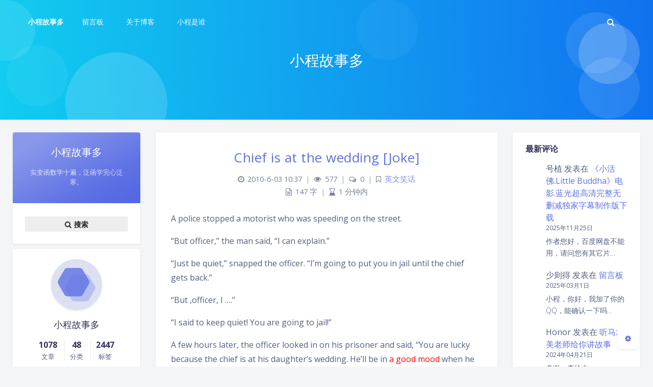

--- FILE ---
content_type: text/html; charset=UTF-8
request_url: http://xc84.com/chief-is-at-the-wedding-joke
body_size: 64722
content:
<!DOCTYPE html>
<html lang="zh-Hans" class="no-js triple-column banner-mini article-header-style-default ">
<head>
	<meta charset="UTF-8">
			<meta name="viewport" content="width=device-width, initial-scale=1, maximum-scale=1, user-scalable=no">
		<meta property="og:title" content="Chief is at the wedding [Joke] &#8211; 小程故事多">
	<meta property="og:type" content="article">
	<meta property="og:url" content="http://xc84.com/chief-is-at-the-wedding-joke">
				<meta name="description" content="A police stopped a motorist who was speeding on the street.">
			<meta property="og:description" content="A police stopped a motorist who was speeding on the street.">
	
				<meta name="keywords" content="Chief is at the wedding,joke">
	
	
	<meta name="theme-color" content="#5e72e4">
	<meta name="theme-color-rgb" content="94,114,228">
	<meta name="theme-color-origin" content="#5e72e4">
	<meta name="argon-enable-custom-theme-color" content="true">


	<meta name="theme-card-radius" content="4">
	<meta name="theme-card-radius-origin" content="4">

	<meta name="theme-version" content="1.3.5">

	<link rel="profile" href="http://gmpg.org/xfn/11">
		<link rel="pingback" href="http://xc84.com/xmlrpc.php">
			<title>Chief is at the wedding [Joke] &#8211; 小程故事多</title>
<meta name='robots' content='max-image-preview:large' />
	<style>img:is([sizes="auto" i], [sizes^="auto," i]) { contain-intrinsic-size: 3000px 1500px }</style>
	<link rel='dns-prefetch' href='//fonts.googleapis.com' />
<link rel="alternate" type="application/rss+xml" title="小程故事多 &raquo; Chief is at the wedding [Joke] 评论 Feed" href="http://xc84.com/chief-is-at-the-wedding-joke/feed" />
<script type="text/javascript">
/* <![CDATA[ */
window._wpemojiSettings = {"baseUrl":"https:\/\/s.w.org\/images\/core\/emoji\/16.0.1\/72x72\/","ext":".png","svgUrl":"https:\/\/s.w.org\/images\/core\/emoji\/16.0.1\/svg\/","svgExt":".svg","source":{"concatemoji":"http:\/\/xc84.com\/wp-includes\/js\/wp-emoji-release.min.js?ver=6.8.3"}};
/*! This file is auto-generated */
!function(s,n){var o,i,e;function c(e){try{var t={supportTests:e,timestamp:(new Date).valueOf()};sessionStorage.setItem(o,JSON.stringify(t))}catch(e){}}function p(e,t,n){e.clearRect(0,0,e.canvas.width,e.canvas.height),e.fillText(t,0,0);var t=new Uint32Array(e.getImageData(0,0,e.canvas.width,e.canvas.height).data),a=(e.clearRect(0,0,e.canvas.width,e.canvas.height),e.fillText(n,0,0),new Uint32Array(e.getImageData(0,0,e.canvas.width,e.canvas.height).data));return t.every(function(e,t){return e===a[t]})}function u(e,t){e.clearRect(0,0,e.canvas.width,e.canvas.height),e.fillText(t,0,0);for(var n=e.getImageData(16,16,1,1),a=0;a<n.data.length;a++)if(0!==n.data[a])return!1;return!0}function f(e,t,n,a){switch(t){case"flag":return n(e,"\ud83c\udff3\ufe0f\u200d\u26a7\ufe0f","\ud83c\udff3\ufe0f\u200b\u26a7\ufe0f")?!1:!n(e,"\ud83c\udde8\ud83c\uddf6","\ud83c\udde8\u200b\ud83c\uddf6")&&!n(e,"\ud83c\udff4\udb40\udc67\udb40\udc62\udb40\udc65\udb40\udc6e\udb40\udc67\udb40\udc7f","\ud83c\udff4\u200b\udb40\udc67\u200b\udb40\udc62\u200b\udb40\udc65\u200b\udb40\udc6e\u200b\udb40\udc67\u200b\udb40\udc7f");case"emoji":return!a(e,"\ud83e\udedf")}return!1}function g(e,t,n,a){var r="undefined"!=typeof WorkerGlobalScope&&self instanceof WorkerGlobalScope?new OffscreenCanvas(300,150):s.createElement("canvas"),o=r.getContext("2d",{willReadFrequently:!0}),i=(o.textBaseline="top",o.font="600 32px Arial",{});return e.forEach(function(e){i[e]=t(o,e,n,a)}),i}function t(e){var t=s.createElement("script");t.src=e,t.defer=!0,s.head.appendChild(t)}"undefined"!=typeof Promise&&(o="wpEmojiSettingsSupports",i=["flag","emoji"],n.supports={everything:!0,everythingExceptFlag:!0},e=new Promise(function(e){s.addEventListener("DOMContentLoaded",e,{once:!0})}),new Promise(function(t){var n=function(){try{var e=JSON.parse(sessionStorage.getItem(o));if("object"==typeof e&&"number"==typeof e.timestamp&&(new Date).valueOf()<e.timestamp+604800&&"object"==typeof e.supportTests)return e.supportTests}catch(e){}return null}();if(!n){if("undefined"!=typeof Worker&&"undefined"!=typeof OffscreenCanvas&&"undefined"!=typeof URL&&URL.createObjectURL&&"undefined"!=typeof Blob)try{var e="postMessage("+g.toString()+"("+[JSON.stringify(i),f.toString(),p.toString(),u.toString()].join(",")+"));",a=new Blob([e],{type:"text/javascript"}),r=new Worker(URL.createObjectURL(a),{name:"wpTestEmojiSupports"});return void(r.onmessage=function(e){c(n=e.data),r.terminate(),t(n)})}catch(e){}c(n=g(i,f,p,u))}t(n)}).then(function(e){for(var t in e)n.supports[t]=e[t],n.supports.everything=n.supports.everything&&n.supports[t],"flag"!==t&&(n.supports.everythingExceptFlag=n.supports.everythingExceptFlag&&n.supports[t]);n.supports.everythingExceptFlag=n.supports.everythingExceptFlag&&!n.supports.flag,n.DOMReady=!1,n.readyCallback=function(){n.DOMReady=!0}}).then(function(){return e}).then(function(){var e;n.supports.everything||(n.readyCallback(),(e=n.source||{}).concatemoji?t(e.concatemoji):e.wpemoji&&e.twemoji&&(t(e.twemoji),t(e.wpemoji)))}))}((window,document),window._wpemojiSettings);
/* ]]> */
</script>
<link rel='stylesheet' id='argon_css_merged-css' href='http://xc84.com/wp-content/themes/argon/assets/argon_css_merged.css?ver=1.3.5' type='text/css' media='all' />
<link rel='stylesheet' id='style-css' href='http://xc84.com/wp-content/themes/argon/style.css?ver=1.3.5' type='text/css' media='all' />
<link rel='stylesheet' id='googlefont-css' href='//fonts.googleapis.com/css?family=Open+Sans%3A300%2C400%2C600%2C700%7CNoto+Serif+SC%3A300%2C600&#038;display=swap&#038;ver=6.8.3' type='text/css' media='all' />
<style id='wp-emoji-styles-inline-css' type='text/css'>

	img.wp-smiley, img.emoji {
		display: inline !important;
		border: none !important;
		box-shadow: none !important;
		height: 1em !important;
		width: 1em !important;
		margin: 0 0.07em !important;
		vertical-align: -0.1em !important;
		background: none !important;
		padding: 0 !important;
	}
</style>
<link rel='stylesheet' id='wp-block-library-css' href='http://xc84.com/wp-includes/css/dist/block-library/style.min.css?ver=6.8.3' type='text/css' media='all' />
<style id='classic-theme-styles-inline-css' type='text/css'>
/*! This file is auto-generated */
.wp-block-button__link{color:#fff;background-color:#32373c;border-radius:9999px;box-shadow:none;text-decoration:none;padding:calc(.667em + 2px) calc(1.333em + 2px);font-size:1.125em}.wp-block-file__button{background:#32373c;color:#fff;text-decoration:none}
</style>
<style id='global-styles-inline-css' type='text/css'>
:root{--wp--preset--aspect-ratio--square: 1;--wp--preset--aspect-ratio--4-3: 4/3;--wp--preset--aspect-ratio--3-4: 3/4;--wp--preset--aspect-ratio--3-2: 3/2;--wp--preset--aspect-ratio--2-3: 2/3;--wp--preset--aspect-ratio--16-9: 16/9;--wp--preset--aspect-ratio--9-16: 9/16;--wp--preset--color--black: #000000;--wp--preset--color--cyan-bluish-gray: #abb8c3;--wp--preset--color--white: #ffffff;--wp--preset--color--pale-pink: #f78da7;--wp--preset--color--vivid-red: #cf2e2e;--wp--preset--color--luminous-vivid-orange: #ff6900;--wp--preset--color--luminous-vivid-amber: #fcb900;--wp--preset--color--light-green-cyan: #7bdcb5;--wp--preset--color--vivid-green-cyan: #00d084;--wp--preset--color--pale-cyan-blue: #8ed1fc;--wp--preset--color--vivid-cyan-blue: #0693e3;--wp--preset--color--vivid-purple: #9b51e0;--wp--preset--gradient--vivid-cyan-blue-to-vivid-purple: linear-gradient(135deg,rgba(6,147,227,1) 0%,rgb(155,81,224) 100%);--wp--preset--gradient--light-green-cyan-to-vivid-green-cyan: linear-gradient(135deg,rgb(122,220,180) 0%,rgb(0,208,130) 100%);--wp--preset--gradient--luminous-vivid-amber-to-luminous-vivid-orange: linear-gradient(135deg,rgba(252,185,0,1) 0%,rgba(255,105,0,1) 100%);--wp--preset--gradient--luminous-vivid-orange-to-vivid-red: linear-gradient(135deg,rgba(255,105,0,1) 0%,rgb(207,46,46) 100%);--wp--preset--gradient--very-light-gray-to-cyan-bluish-gray: linear-gradient(135deg,rgb(238,238,238) 0%,rgb(169,184,195) 100%);--wp--preset--gradient--cool-to-warm-spectrum: linear-gradient(135deg,rgb(74,234,220) 0%,rgb(151,120,209) 20%,rgb(207,42,186) 40%,rgb(238,44,130) 60%,rgb(251,105,98) 80%,rgb(254,248,76) 100%);--wp--preset--gradient--blush-light-purple: linear-gradient(135deg,rgb(255,206,236) 0%,rgb(152,150,240) 100%);--wp--preset--gradient--blush-bordeaux: linear-gradient(135deg,rgb(254,205,165) 0%,rgb(254,45,45) 50%,rgb(107,0,62) 100%);--wp--preset--gradient--luminous-dusk: linear-gradient(135deg,rgb(255,203,112) 0%,rgb(199,81,192) 50%,rgb(65,88,208) 100%);--wp--preset--gradient--pale-ocean: linear-gradient(135deg,rgb(255,245,203) 0%,rgb(182,227,212) 50%,rgb(51,167,181) 100%);--wp--preset--gradient--electric-grass: linear-gradient(135deg,rgb(202,248,128) 0%,rgb(113,206,126) 100%);--wp--preset--gradient--midnight: linear-gradient(135deg,rgb(2,3,129) 0%,rgb(40,116,252) 100%);--wp--preset--font-size--small: 13px;--wp--preset--font-size--medium: 20px;--wp--preset--font-size--large: 36px;--wp--preset--font-size--x-large: 42px;--wp--preset--spacing--20: 0.44rem;--wp--preset--spacing--30: 0.67rem;--wp--preset--spacing--40: 1rem;--wp--preset--spacing--50: 1.5rem;--wp--preset--spacing--60: 2.25rem;--wp--preset--spacing--70: 3.38rem;--wp--preset--spacing--80: 5.06rem;--wp--preset--shadow--natural: 6px 6px 9px rgba(0, 0, 0, 0.2);--wp--preset--shadow--deep: 12px 12px 50px rgba(0, 0, 0, 0.4);--wp--preset--shadow--sharp: 6px 6px 0px rgba(0, 0, 0, 0.2);--wp--preset--shadow--outlined: 6px 6px 0px -3px rgba(255, 255, 255, 1), 6px 6px rgba(0, 0, 0, 1);--wp--preset--shadow--crisp: 6px 6px 0px rgba(0, 0, 0, 1);}:where(.is-layout-flex){gap: 0.5em;}:where(.is-layout-grid){gap: 0.5em;}body .is-layout-flex{display: flex;}.is-layout-flex{flex-wrap: wrap;align-items: center;}.is-layout-flex > :is(*, div){margin: 0;}body .is-layout-grid{display: grid;}.is-layout-grid > :is(*, div){margin: 0;}:where(.wp-block-columns.is-layout-flex){gap: 2em;}:where(.wp-block-columns.is-layout-grid){gap: 2em;}:where(.wp-block-post-template.is-layout-flex){gap: 1.25em;}:where(.wp-block-post-template.is-layout-grid){gap: 1.25em;}.has-black-color{color: var(--wp--preset--color--black) !important;}.has-cyan-bluish-gray-color{color: var(--wp--preset--color--cyan-bluish-gray) !important;}.has-white-color{color: var(--wp--preset--color--white) !important;}.has-pale-pink-color{color: var(--wp--preset--color--pale-pink) !important;}.has-vivid-red-color{color: var(--wp--preset--color--vivid-red) !important;}.has-luminous-vivid-orange-color{color: var(--wp--preset--color--luminous-vivid-orange) !important;}.has-luminous-vivid-amber-color{color: var(--wp--preset--color--luminous-vivid-amber) !important;}.has-light-green-cyan-color{color: var(--wp--preset--color--light-green-cyan) !important;}.has-vivid-green-cyan-color{color: var(--wp--preset--color--vivid-green-cyan) !important;}.has-pale-cyan-blue-color{color: var(--wp--preset--color--pale-cyan-blue) !important;}.has-vivid-cyan-blue-color{color: var(--wp--preset--color--vivid-cyan-blue) !important;}.has-vivid-purple-color{color: var(--wp--preset--color--vivid-purple) !important;}.has-black-background-color{background-color: var(--wp--preset--color--black) !important;}.has-cyan-bluish-gray-background-color{background-color: var(--wp--preset--color--cyan-bluish-gray) !important;}.has-white-background-color{background-color: var(--wp--preset--color--white) !important;}.has-pale-pink-background-color{background-color: var(--wp--preset--color--pale-pink) !important;}.has-vivid-red-background-color{background-color: var(--wp--preset--color--vivid-red) !important;}.has-luminous-vivid-orange-background-color{background-color: var(--wp--preset--color--luminous-vivid-orange) !important;}.has-luminous-vivid-amber-background-color{background-color: var(--wp--preset--color--luminous-vivid-amber) !important;}.has-light-green-cyan-background-color{background-color: var(--wp--preset--color--light-green-cyan) !important;}.has-vivid-green-cyan-background-color{background-color: var(--wp--preset--color--vivid-green-cyan) !important;}.has-pale-cyan-blue-background-color{background-color: var(--wp--preset--color--pale-cyan-blue) !important;}.has-vivid-cyan-blue-background-color{background-color: var(--wp--preset--color--vivid-cyan-blue) !important;}.has-vivid-purple-background-color{background-color: var(--wp--preset--color--vivid-purple) !important;}.has-black-border-color{border-color: var(--wp--preset--color--black) !important;}.has-cyan-bluish-gray-border-color{border-color: var(--wp--preset--color--cyan-bluish-gray) !important;}.has-white-border-color{border-color: var(--wp--preset--color--white) !important;}.has-pale-pink-border-color{border-color: var(--wp--preset--color--pale-pink) !important;}.has-vivid-red-border-color{border-color: var(--wp--preset--color--vivid-red) !important;}.has-luminous-vivid-orange-border-color{border-color: var(--wp--preset--color--luminous-vivid-orange) !important;}.has-luminous-vivid-amber-border-color{border-color: var(--wp--preset--color--luminous-vivid-amber) !important;}.has-light-green-cyan-border-color{border-color: var(--wp--preset--color--light-green-cyan) !important;}.has-vivid-green-cyan-border-color{border-color: var(--wp--preset--color--vivid-green-cyan) !important;}.has-pale-cyan-blue-border-color{border-color: var(--wp--preset--color--pale-cyan-blue) !important;}.has-vivid-cyan-blue-border-color{border-color: var(--wp--preset--color--vivid-cyan-blue) !important;}.has-vivid-purple-border-color{border-color: var(--wp--preset--color--vivid-purple) !important;}.has-vivid-cyan-blue-to-vivid-purple-gradient-background{background: var(--wp--preset--gradient--vivid-cyan-blue-to-vivid-purple) !important;}.has-light-green-cyan-to-vivid-green-cyan-gradient-background{background: var(--wp--preset--gradient--light-green-cyan-to-vivid-green-cyan) !important;}.has-luminous-vivid-amber-to-luminous-vivid-orange-gradient-background{background: var(--wp--preset--gradient--luminous-vivid-amber-to-luminous-vivid-orange) !important;}.has-luminous-vivid-orange-to-vivid-red-gradient-background{background: var(--wp--preset--gradient--luminous-vivid-orange-to-vivid-red) !important;}.has-very-light-gray-to-cyan-bluish-gray-gradient-background{background: var(--wp--preset--gradient--very-light-gray-to-cyan-bluish-gray) !important;}.has-cool-to-warm-spectrum-gradient-background{background: var(--wp--preset--gradient--cool-to-warm-spectrum) !important;}.has-blush-light-purple-gradient-background{background: var(--wp--preset--gradient--blush-light-purple) !important;}.has-blush-bordeaux-gradient-background{background: var(--wp--preset--gradient--blush-bordeaux) !important;}.has-luminous-dusk-gradient-background{background: var(--wp--preset--gradient--luminous-dusk) !important;}.has-pale-ocean-gradient-background{background: var(--wp--preset--gradient--pale-ocean) !important;}.has-electric-grass-gradient-background{background: var(--wp--preset--gradient--electric-grass) !important;}.has-midnight-gradient-background{background: var(--wp--preset--gradient--midnight) !important;}.has-small-font-size{font-size: var(--wp--preset--font-size--small) !important;}.has-medium-font-size{font-size: var(--wp--preset--font-size--medium) !important;}.has-large-font-size{font-size: var(--wp--preset--font-size--large) !important;}.has-x-large-font-size{font-size: var(--wp--preset--font-size--x-large) !important;}
:where(.wp-block-post-template.is-layout-flex){gap: 1.25em;}:where(.wp-block-post-template.is-layout-grid){gap: 1.25em;}
:where(.wp-block-columns.is-layout-flex){gap: 2em;}:where(.wp-block-columns.is-layout-grid){gap: 2em;}
:root :where(.wp-block-pullquote){font-size: 1.5em;line-height: 1.6;}
</style>
<script type="text/javascript" src="http://xc84.com/wp-content/themes/argon/assets/argon_js_merged.js?ver=1.3.5" id="argon_js_merged-js"></script>
<script type="text/javascript" src="http://xc84.com/wp-content/themes/argon/assets/js/argon.min.js?ver=1.3.5" id="argonjs-js"></script>
<link rel="https://api.w.org/" href="http://xc84.com/wp-json/" /><link rel="alternate" title="JSON" type="application/json" href="http://xc84.com/wp-json/wp/v2/posts/629384" /><link rel="EditURI" type="application/rsd+xml" title="RSD" href="http://xc84.com/xmlrpc.php?rsd" />
<meta name="generator" content="WordPress 6.8.3" />
<link rel="canonical" href="http://xc84.com/chief-is-at-the-wedding-joke" />
<link rel='shortlink' href='http://xc84.com/?p=629384' />
<link rel="alternate" title="oEmbed (JSON)" type="application/json+oembed" href="http://xc84.com/wp-json/oembed/1.0/embed?url=http%3A%2F%2Fxc84.com%2Fchief-is-at-the-wedding-joke" />
<link rel="alternate" title="oEmbed (XML)" type="text/xml+oembed" href="http://xc84.com/wp-json/oembed/1.0/embed?url=http%3A%2F%2Fxc84.com%2Fchief-is-at-the-wedding-joke&#038;format=xml" />
		<script>
		document.documentElement.classList.remove("no-js");
		var argonConfig = {
			wp_path: "/",
			language: "zh_CN",
			dateFormat: "YMD",
							zoomify: false,
						pangu: "false",
							lazyload: {
					threshold: 800,
					effect: "fadeIn"
				},
						fold_long_comments: false,
			fold_long_shuoshuo: false,
			disable_pjax: false,
			pjax_animation_durtion: 600,
			headroom: "false",
			waterflow_columns: "1",
			code_highlight: {
				enable: false,
				hide_linenumber: false,
				transparent_linenumber: false,
				break_line: false			}
		}
	</script>
	<script>
		var darkmodeAutoSwitch = "false";
		function setDarkmode(enable){
			if (enable == true){
				$("html").addClass("darkmode");
			}else{
				$("html").removeClass("darkmode");
			}
			$(window).trigger("scroll");
		}
		function toggleDarkmode(){
			if ($("html").hasClass("darkmode")){
				setDarkmode(false);
				sessionStorage.setItem("Argon_Enable_Dark_Mode", "false");
			}else{
				setDarkmode(true);
				sessionStorage.setItem("Argon_Enable_Dark_Mode", "true");
			}
		}
		if (sessionStorage.getItem("Argon_Enable_Dark_Mode") == "true"){
			setDarkmode(true);
		}
		function toggleDarkmodeByPrefersColorScheme(media){
			if (sessionStorage.getItem('Argon_Enable_Dark_Mode') == "false" || sessionStorage.getItem('Argon_Enable_Dark_Mode') == "true"){
				return;
			}
			if (media.matches){
				setDarkmode(true);
			}else{
				setDarkmode(false);
			}
		}
		function toggleDarkmodeByTime(){
			if (sessionStorage.getItem('Argon_Enable_Dark_Mode') == "false" || sessionStorage.getItem('Argon_Enable_Dark_Mode') == "true"){
				return;
			}
			let hour = new Date().getHours();
			if (hour < 7 || hour >= 22){
				setDarkmode(true);
			}else{
				setDarkmode(false);
			}
		}
		if (darkmodeAutoSwitch == 'system'){
			var darkmodeMediaQuery = window.matchMedia("(prefers-color-scheme: dark)");
			darkmodeMediaQuery.addListener(toggleDarkmodeByPrefersColorScheme);
			toggleDarkmodeByPrefersColorScheme(darkmodeMediaQuery);
		}
		if (darkmodeAutoSwitch == 'time'){
			toggleDarkmodeByTime();
		}
		if (darkmodeAutoSwitch == 'alwayson'){
			setDarkmode(true);
		}

		function toggleAmoledDarkMode(){
			$("html").toggleClass("amoled-dark");
			if ($("html").hasClass("amoled-dark")){
				localStorage.setItem("Argon_Enable_Amoled_Dark_Mode", "true");
			}else{
				localStorage.setItem("Argon_Enable_Amoled_Dark_Mode", "false");
			}
		}
		if (localStorage.getItem("Argon_Enable_Amoled_Dark_Mode") == "true"){
			$("html").addClass("amoled-dark");
		}else if (localStorage.getItem("Argon_Enable_Amoled_Dark_Mode") == "false"){
			$("html").removeClass("amoled-dark");
		}
	</script>
	<script>
		if (navigator.userAgent.indexOf("Safari") !== -1 && navigator.userAgent.indexOf("Chrome") === -1){
			$("html").addClass("using-safari");
		}
	</script>

			<script src="http://xc84.com/wp-content/themes/argon/assets/vendor/smoothscroll/smoothscroll1.js"></script>
	</head>


<style id="themecolor_css">
		:root{
		--themecolor: #5e72e4;
		--themecolor-R: 94;
		--themecolor-G: 114;
		--themecolor-B: 228;
		--themecolor-H: 231;
		--themecolor-S: 71;
		--themecolor-L: 63;
	}
</style>
<style id="theme_cardradius_css">
	:root{
		--card-radius: 4px;
	}
</style>

<body class="wp-singular post-template-default single single-post postid-629384 single-format-standard wp-theme-argon">
<div id="toolbar">
	<header class="header-global">
		<nav id="navbar-main" class="navbar navbar-main navbar-expand-lg navbar-transparent navbar-light bg-primary headroom--not-bottom headroom--not-top headroom--pinned">
			<div class="container">
				<button id="open_sidebar" class="navbar-toggler" type="button" aria-expanded="false" aria-label="Toggle sidebar">
					<span class="navbar-toggler-icon"></span>
				</button>
				<div class="navbar-brand mr-0">
															<a class="navbar-brand navbar-title" href="http://xc84.com">小程故事多</a>
				</div>
				<div class="navbar-collapse collapse" id="navbar_global">
					<div class="navbar-collapse-header">
						<div class="row" style="display: none;">
							<div class="col-6 collapse-brand"></div>
							<div class="col-6 collapse-close">
								<button type="button" class="navbar-toggler" data-toggle="collapse" data-target="#navbar_global" aria-controls="navbar_global" aria-expanded="false" aria-label="Toggle navigation">
									<span></span>
									<span></span>
								</button>
							</div>
						</div>
						<div class="input-group input-group-alternative">
							<div class="input-group-prepend">
								<span class="input-group-text"><i class="fa fa-search"></i></span>
							</div>
							<input id="navbar_search_input_mobile" class="form-control" placeholder="搜索什么..." type="text" autocomplete="off">
						</div>
					</div>
					<ul class='navbar-nav navbar-nav-hover align-items-lg-center'>

										<li class='nav-item'>
											<a href='http://xc84.com/guestbook' class='nav-link' target='' title=''>
										  		<i class='ni ni-book-bookmark d-lg-none'></i>
												<span class='nav-link-inner--text'>留言板</span>
										  </a>
</li>

										<li class='nav-item'>
											<a href='http://xc84.com/about-blog' class='nav-link' target='' title=''>
										  		<i class='ni ni-book-bookmark d-lg-none'></i>
												<span class='nav-link-inner--text'>关于博客</span>
										  </a>
</li>

										<li class='nav-item'>
											<a href='http://xc84.com/about-xiao-cheng' class='nav-link' target='' title=''>
										  		<i class='ni ni-book-bookmark d-lg-none'></i>
												<span class='nav-link-inner--text'>小程是谁</span>
										  </a>
</li></ul>					<ul class="navbar-nav align-items-lg-center ml-lg-auto">
						<li id="navbar_search_container" class="nav-item" data-toggle="modal">
							<div id="navbar_search_input_container">
								<div class="input-group input-group-alternative">
									<div class="input-group-prepend">
										<span class="input-group-text"><i class="fa fa-search"></i></span>
									</div>
									<input id="navbar_search_input" class="form-control" placeholder="搜索什么..." type="text" autocomplete="off">
								</div>
							</div>
						</li>
					</ul>
				</div>
				<div id="navbar_menu_mask" data-toggle="collapse" data-target="#navbar_global"></div>
				<button class="navbar-toggler" type="button" data-toggle="collapse" data-target="#navbar_global" aria-controls="navbar_global" aria-expanded="false" aria-label="Toggle navigation">
					<span class="navbar-toggler-icon navbar-toggler-searcg-icon"></span>
				</button>
			</div>
		</nav>
	</header>
</div>
<div class="modal fade" id="argon_search_modal" tabindex="-1" role="dialog" aria-labelledby="" aria-hidden="true">
	<div class="modal-dialog modal-dialog-centered modal-sm" role="document">
		<div class="modal-content">
			<div class="modal-header">
				<h5 class="modal-title">搜索</h5>
				<button type="button" class="close" data-dismiss="modal" aria-label="Close">
					<span aria-hidden="true">&times;</span>
				</button>
			</div>
			<div class="modal-body">
				<form id="argon_serach_form" method="get" action="http://xc84.com">
	<div class="form-group mb-3">
		<div class="input-group input-group-alternative">
			<div class="input-group-prepend">
				<span class="input-group-text"><i class="fa fa-search"></i></span>
			</div>
			<input name="s" class="form-control" placeholder="搜索什么..." type="text"  autocomplete="off" >
		</div>
	</div>
	<div class="text-center">
		<button onclick="if($('#argon_serach_form input[name=\'s\']').val() != '') {document.getElementById('argon_serach_form').submit();}" type="button" class="btn btn-primary">搜索</button>
	</div>
</form>			</div>
		</div>
	</div>
</div>
<!--Banner-->
<section id="banner" class="banner section section-lg section-shaped">
	<div class="shape shape-style-1 bg-gradient-info">
		<span></span>
		<span></span>
		<span></span>
		<span></span>
		<span></span>
		<span></span>
		<span></span>
		<span></span>
		<span></span>
	</div>

		<div id="banner_container" class="banner-container container text-center">
					<div class="banner-title text-white"><span class="banner-title-inner">小程故事多</span>
			</div>
			</div>
			<style>
			section.banner{
				background-image: url(//bing.com/th?id=OHR.ReineSunrise_ROW1097716318_1920x1080.jpg&rf=LaDigue_1920x1080.jpg&pid=hp) !important;
			}
		</style>
		</section>



<div id="float_action_buttons" class="float-action-buttons fabtns-unloaded">
	<button id="fabtn_toggle_sides" class="btn btn-icon btn-neutral fabtn shadow-sm" type="button" aria-hidden="true" tooltip-move-to-left="移至左侧" tooltip-move-to-right="移至右侧">
		<span class="btn-inner--icon fabtn-show-on-right"><i class="fa fa-caret-left"></i></span>
		<span class="btn-inner--icon fabtn-show-on-left"><i class="fa fa-caret-right"></i></span>
	</button>
	<button id="fabtn_back_to_top" class="btn btn-icon btn-neutral fabtn shadow-sm" type="button" aria-label="Back To Top" tooltip="回到顶部">
		<span class="btn-inner--icon"><i class="fa fa-angle-up"></i></span>
	</button>
	<button id="fabtn_go_to_comment" class="btn btn-icon btn-neutral fabtn shadow-sm d-none" type="button"  style='display: none;' aria-label="Comment" tooltip="评论">
		<span class="btn-inner--icon"><i class="fa fa-comment-o"></i></span>
	</button>
	<button id="fabtn_toggle_darkmode" class="btn btn-icon btn-neutral fabtn shadow-sm" type="button"  style='display: none;' aria-label="Toggle Darkmode" tooltip-darkmode="夜间模式" tooltip-blackmode="暗黑模式" tooltip-lightmode="日间模式">
		<span class="btn-inner--icon"><i class="fa fa-moon-o"></i><i class='fa fa-lightbulb-o'></i></span>
	</button>
	<button id="fabtn_toggle_blog_settings_popup" class="btn btn-icon btn-neutral fabtn shadow-sm" type="button"  aria-label="Open Blog Settings Menu" tooltip="设置">
		<span class="btn-inner--icon"><i class="fa fa-cog"></i></span>
	</button>
	<div id="fabtn_blog_settings_popup" class="card shadow-sm" style="opacity: 0;" aria-hidden="true">
		<div id="close_blog_settings"><i class="fa fa-close"></i></div>
		<div class="blog-setting-item mt-3">
			<div style="transform: translateY(-4px);"><div id="blog_setting_toggle_darkmode_and_amoledarkmode" tooltip-switch-to-darkmode="切换到夜间模式" tooltip-switch-to-blackmode="切换到暗黑模式"><span>夜间模式</span><span>暗黑模式</span></div></div>
			<div style="flex: 1;"></div>
			<label id="blog_setting_darkmode_switch" class="custom-toggle">
				<span class="custom-toggle-slider rounded-circle"></span>
			</label>
		</div>
		<div class="blog-setting-item mt-3">
			<div style="flex: 1;">字体</div>
			<div>
				<button id="blog_setting_font_sans_serif" type="button" class="blog-setting-font btn btn-outline-primary blog-setting-selector-left">Sans Serif</button><button id="blog_setting_font_serif" type="button" class="blog-setting-font btn btn-outline-primary blog-setting-selector-right">Serif</button>
			</div>
		</div>
		<div class="blog-setting-item mt-3">
			<div style="flex: 1;">阴影</div>
			<div>
				<button id="blog_setting_shadow_small" type="button" class="blog-setting-shadow btn btn-outline-primary blog-setting-selector-left">浅阴影</button><button id="blog_setting_shadow_big" type="button" class="blog-setting-shadow btn btn-outline-primary blog-setting-selector-right">深阴影</button>
			</div>
		</div>
		<div class="blog-setting-item mt-3 mb-3">
			<div style="flex: 1;">滤镜</div>
			<div id="blog_setting_filters" class="ml-3">
				<button id="blog_setting_filter_off" type="button" class="blog-setting-filter-btn ml-0" filter-name="off">关闭</button>
				<button id="blog_setting_filter_sunset" type="button" class="blog-setting-filter-btn" filter-name="sunset">日落</button>
				<button id="blog_setting_filter_darkness" type="button" class="blog-setting-filter-btn" filter-name="darkness">暗化</button>
				<button id="blog_setting_filter_grayscale" type="button" class="blog-setting-filter-btn" filter-name="grayscale">灰度</button>
			</div>
		</div>
		<div class="blog-setting-item mb-3">
			<div id="blog_setting_card_radius_to_default" style="cursor: pointer;" tooltip="恢复默认">圆角</div>
			<div style="flex: 1;margin-left: 20px;margin-right: 8px;transform: translateY(2px);">
				<div id="blog_setting_card_radius"></div>
			</div>
		</div>
					<div class="blog-setting-item mt-1 mb-3">
				<div style="flex: 1;">主题色</div>
				<div id="theme-color-picker" class="ml-3"></div>
			</div>
			</div>
	<button id="fabtn_reading_progress" class="btn btn-icon btn-neutral fabtn shadow-sm" type="button" aria-hidden="true" tooltip="阅读进度">
		<div id="fabtn_reading_progress_bar" style="width: 0%;"></div>
		<span id="fabtn_reading_progress_details">0%</span>
	</button>
</div>

<div id="content" class="site-content">

<div class="page-information-card-container"></div>

<div id="sidebar_mask"></div>
<aside id="leftbar" class="leftbar widget-area" role="complementary">
				<div id="leftbar_part1" class="widget widget_search card bg-white shadow-sm border-0">
			<div class="leftbar-banner card-body">
				<span class="leftbar-banner-title text-white">小程故事多</span>

													<span class="leftbar-banner-subtitle text-white"><span class='hitokoto'></span></span>
				
			</div>

			<ul id='leftbar_part1_menu' class='leftbar-menu'></ul>			<div class="card-body text-center leftbar-search-button">
				<button id="leftbar_search_container" class="btn btn-secondary btn-lg active btn-sm btn-block border-0" role="button">
					<i class="menu-item-icon fa fa-search mr-0"></i> 搜索					<input id="leftbar_search_input" type="text" placeholder="搜索什么..." class="form-control form-control-alternative" autocomplete="off">
				</button>
			</div>
		</div>
		<div id="leftbar_part2" class="widget widget_search card bg-white shadow-sm border-0">
			<div id="leftbar_part2_inner" class="card-body">
								<div class="nav-wrapper" style="padding-top: 5px; display:none;">
	                <ul class="nav nav-pills nav-fill" role="tablist">
												<li class="nav-item sidebar-tab-switcher">
							<a class="active show" id="leftbar_tab_overview_btn" data-toggle="tab" href="#leftbar_tab_overview" role="tab" aria-controls="leftbar_tab_overview" no-pjax>站点概览</a>
						</li>
							                </ul>
				</div>
				<div>
					<div class="tab-content" style="padding: 10px 10px 0 10px;">
												<div class="tab-pane fade text-center active show" id="leftbar_tab_overview" role="tabpanel" aria-labelledby="leftbar_tab_overview_btn">
							<div id="leftbar_overview_author_image" style="background-image: url([data-uri])" class="rounded-circle shadow-sm" alt="avatar"></div>
							<h6 id="leftbar_overview_author_name">小程故事多</h6>
														<nav class="site-state">
								<div class="site-state-item site-state-posts">
									<a  style="cursor: default;">
										<span class="site-state-item-count">1078</span>
										<span class="site-state-item-name">文章</span>
									</a>
								</div>
								<div class="site-state-item site-state-categories">
									<a data-toggle="modal" data-target="#blog_categories">
										<span class="site-state-item-count">48</span>
										<span class="site-state-item-name">分类</span>
									</a>
								</div>      
								<div class="site-state-item site-state-tags">
									<a data-toggle="modal" data-target="#blog_tags">
										<span class="site-state-item-count">2447</span>
										<span class="site-state-item-name">标签</span>
									</a>
								</div>
							</nav>
														<div style='height: 20px;'></div>													</div>
											</div>
				</div>
			</div>
		</div>
</aside>
<div class="modal fade" id="blog_categories" tabindex="-1" role="dialog" aria-labelledby="" aria-hidden="true">
	<div class="modal-dialog modal-dialog-centered">
		<div class="modal-content">
			<div class="modal-header">
				<h5 class="modal-title">分类</h5>
				<button type="button" class="close" data-dismiss="modal" aria-label="Close">
					<span aria-hidden="true">&times;</span>
				</button>
			</div>
			<div class="modal-body">
				<a href=http://xc84.com/category/computer-and-internet/affiliate-network class='badge badge-secondary tag'>Affiliate Network <span class='tag-num'>1</span></a><a href=http://xc84.com/category/do-not-ever-study-english/learning-english-diary/everybody-loves-raymond-scripts class='badge badge-secondary tag'>Everybody Loves Raymond熟习笔记 <span class='tag-num'>2</span></a><a href=http://xc84.com/category/do-not-ever-study-english/learning-english-diary/friends-learn-notes class='badge badge-secondary tag'>Friends|六人行|老友记|查抄生词笔记 <span class='tag-num'>12</span></a><a href=http://xc84.com/category/computer-and-internet/seo-skills class='badge badge-secondary tag'>SEO技巧 <span class='tag-num'>11</span></a><a href=http://xc84.com/category/computer-and-internet/wordpress-blog class='badge badge-secondary tag'>Wordpress <span class='tag-num'>28</span></a><a href=http://xc84.com/category/do-not-ever-study-english/learning-english-diary/imitation-of-xiaocheng class='badge badge-secondary tag'>★★★小程的模仿★★★ <span class='tag-num'>2</span></a><a href=http://xc84.com/category/fo-fa class='badge badge-secondary tag'>佛法 <span class='tag-num'>23</span></a><a href=http://xc84.com/category/fo-fa/%e5%85%b6%e4%bb%96 class='badge badge-secondary tag'>其他 <span class='tag-num'>9</span></a><a href=http://xc84.com/category/yang-sheng-zhi-dao class='badge badge-secondary tag'>养生之道 <span class='tag-num'>2</span></a><a href=http://xc84.com/category/do-not-ever-study-english/prepare-to-learn-english class='badge badge-secondary tag'>准备阶段◆调整心态 <span class='tag-num'>22</span></a><a href=http://xc84.com/category/movies/dong-man class='badge badge-secondary tag'>动漫 <span class='tag-num'>1</span></a><a href=http://xc84.com/category/do-not-ever-study-english class='badge badge-secondary tag'>千万别学英语 <span class='tag-num'>4</span></a><a href=http://xc84.com/category/music/%e5%90%ac%e5%b0%8f%e7%a8%8b%e5%bc%b9%e5%bc%b9%e7%90%b4 class='badge badge-secondary tag'>听小程弹弹琴 <span class='tag-num'>2</span></a><a href=http://xc84.com/category/music/xiao-cheng-gao-ge-yi-qu class='badge badge-secondary tag'>听小程高歌一曲 <span class='tag-num'>8</span></a><a href=http://xc84.com/category/books class='badge badge-secondary tag'>好书自有好故事 <span class='tag-num'>17</span></a><a href=http://xc84.com/category/do-not-ever-study-english/imitation-of-xue-you class='badge badge-secondary tag'>学友模仿录音上传 <span class='tag-num'>6</span></a><a href=http://xc84.com/category/do-not-ever-study-english/xue-you-jing-yan-zhi-tan class='badge badge-secondary tag'>学友经验之谈 <span class='tag-num'>0</span></a><a href=http://xc84.com/category/fo-fa/shi-xiu class='badge badge-secondary tag'>实修 <span class='tag-num'>3</span></a><a href=http://xc84.com/category/xiao-cheng-xun-bao-ji class='badge badge-secondary tag'>小程寻宝记 <span class='tag-num'>4</span></a><a href=http://xc84.com/category/computer-and-internet/blogging-diary class='badge badge-secondary tag'>小程建站日记 <span class='tag-num'>24</span></a><a href=http://xc84.com/category/do-not-ever-study-english/learning-english-diary class='badge badge-secondary tag'>小程的英语之路 <span class='tag-num'>64</span></a><a href=http://xc84.com/category/fo-fa/%e5%bd%b1%e8%a7%86%e4%bd%9c%e5%93%81 class='badge badge-secondary tag'>影视作品 <span class='tag-num'>2</span></a><a href=http://xc84.com/category/movies class='badge badge-secondary tag'>影视故事 <span class='tag-num'>55</span></a><a href=http://xc84.com/category/fo-fa/chan-hui class='badge badge-secondary tag'>忏悔 <span class='tag-num'>1</span></a><a href=http://xc84.com/category/growing-up class='badge badge-secondary tag'>成长的喜悦和烦恼 <span class='tag-num'>234</span></a><a href=http://xc84.com/category/game-e-sport-and-football class='badge badge-secondary tag'>游戏、电子竞技和足球世界 <span class='tag-num'>94</span></a><a href=http://xc84.com/category/sheng-ming-pin-tu-you-xi class='badge badge-secondary tag'>生命拼图游戏:2012|修行|外星人|神秘事件 <span class='tag-num'>86</span></a><a href=http://xc84.com/category/computer-and-internet class='badge badge-secondary tag'>电脑|网络 <span class='tag-num'>18</span></a><a href=http://xc84.com/category/fo-fa/ji-fu class='badge badge-secondary tag'>积福 <span class='tag-num'>3</span></a><a href=http://xc84.com/category/do-not-ever-study-english/learning-english-first-level class='badge badge-secondary tag'>第一阶段◆打通耳朵.完全听清【听力】 <span class='tag-num'>8</span></a><a href=http://xc84.com/category/do-not-ever-study-english/learning-english-third-level class='badge badge-secondary tag'>第三阶段◆跃跃欲说.出口成章【读词典】 <span class='tag-num'>16</span></a><a href=http://xc84.com/category/do-not-ever-study-english/learning-english-second-level class='badge badge-secondary tag'>第二阶段◆听读并举.掌握语法【模仿】 <span class='tag-num'>14</span></a><a href=http://xc84.com/category/do-not-ever-study-english/learning-english-fifth-level class='badge badge-secondary tag'>第五阶段◆文化融通.渐入佳境【复述】 <span class='tag-num'>9</span></a><a href=http://xc84.com/category/do-not-ever-study-english/learning-english-fourth-level class='badge badge-secondary tag'>第四阶段◆自我领悟.无典自通【电影美剧】 <span class='tag-num'>15</span></a><a href=http://xc84.com/category/sheng-ming-pin-tu-you-xi/su-shi-jian-kang class='badge badge-secondary tag'>素食健康 <span class='tag-num'>2</span></a><a href=http://xc84.com/category/computer-and-internet/bian-cheng class='badge badge-secondary tag'>编程 <span class='tag-num'>2</span></a><a href=http://xc84.com/category/do-something-to-make-everybody-happy class='badge badge-secondary tag'>网海拾贝 <span class='tag-num'>106</span></a><a href=http://xc84.com/category/computer-and-internet/internet-skill class='badge badge-secondary tag'>网络技巧 <span class='tag-num'>10</span></a><a href=http://xc84.com/category/computer-and-internet/make-money-online class='badge badge-secondary tag'>网络赚钱|网络盈利 <span class='tag-num'>28</span></a><a href=http://xc84.com/category/computer-and-internet/zi-mei-ti-ji-qiao class='badge badge-secondary tag'>自媒体技巧 <span class='tag-num'>1</span></a><a href=http://xc84.com/category/xiao-cheng-kou-ji class='badge badge-secondary tag'>舌尖上的口技 <span class='tag-num'>3</span></a><a href=http://xc84.com/category/movies/ying-ju class='badge badge-secondary tag'>英剧 <span class='tag-num'>1</span></a><a href=http://xc84.com/category/do-not-ever-study-english/english-joke class='badge badge-secondary tag'>英文笑话 <span class='tag-num'>38</span></a><a href=http://xc84.com/category/do-not-ever-study-english/some-information class='badge badge-secondary tag'>语言学习资料 <span class='tag-num'>113</span></a><a href=http://xc84.com/category/fo-fa/wen-si class='badge badge-secondary tag'>闻思 <span class='tag-num'>9</span></a><a href=http://xc84.com/category/sheng-ming-pin-tu-you-xi/a-mi-yu-zhou-zhi-xin class='badge badge-secondary tag'>阿米2:宇宙之心 - 有声读物 <span class='tag-num'>23</span></a><a href=http://xc84.com/category/sheng-ming-pin-tu-you-xi/a-mi-ai-de-wen-ming class='badge badge-secondary tag'>阿米3:爱的文明 – 有声读物 <span class='tag-num'>13</span></a><a href=http://xc84.com/category/music class='badge badge-secondary tag'>音乐故事 <span class='tag-num'>97</span></a>			</div>
		</div>
	</div>
</div>
<div class="modal fade" id="blog_tags" tabindex="-1" role="dialog" aria-labelledby="" aria-hidden="true">
	<div class="modal-dialog modal-dialog-centered">
		<div class="modal-content">
			<div class="modal-header">
				<h5 class="modal-title">标签</h5>
				<button type="button" class="close" data-dismiss="modal" aria-label="Close">
					<span aria-hidden="true">&times;</span>
				</button>
			</div>
			<div class="modal-body">
				<a href=http://xc84.com/tag/03 class='badge badge-secondary tag'>03 <span class='tag-num'>1</span></a><a href=http://xc84.com/tag/09%e6%9c%80%e6%96%b0%e5%9b%be%e6%96%87%e7%89%88 class='badge badge-secondary tag'>09最新图文版 <span class='tag-num'>1</span></a><a href=http://xc84.com/tag/09%e7%ac%ac%e4%b8%80%e4%ba%ba%e6%88%98 class='badge badge-secondary tag'>09第一人战 <span class='tag-num'>1</span></a><a href=http://xc84.com/tag/101 class='badge badge-secondary tag'>101 <span class='tag-num'>3</span></a><a href=http://xc84.com/tag/101-05 class='badge badge-secondary tag'>101-05 <span class='tag-num'>1</span></a><a href=http://xc84.com/tag/1111 class='badge badge-secondary tag'>11:11 <span class='tag-num'>2</span></a><a href=http://xc84.com/tag/12%e4%b8%aa%e6%9c%88 class='badge badge-secondary tag'>12个月 <span class='tag-num'>1</span></a><a href=http://xc84.com/tag/2009 class='badge badge-secondary tag'>2009 <span class='tag-num'>1</span></a><a href=http://xc84.com/tag/2010 class='badge badge-secondary tag'>2010 <span class='tag-num'>1</span></a><a href=http://xc84.com/tag/2012 class='badge badge-secondary tag'>2012 <span class='tag-num'>9</span></a><a href=http://xc84.com/tag/2018 class='badge badge-secondary tag'>2018 <span class='tag-num'>1</span></a><a href=http://xc84.com/tag/288dx8 class='badge badge-secondary tag'>288dx8 <span class='tag-num'>0</span></a><a href=http://xc84.com/tag/2hsh5z class='badge badge-secondary tag'>2hsh5z <span class='tag-num'>0</span></a><a href=http://xc84.com/tag/2ks28r class='badge badge-secondary tag'>2ks28r <span class='tag-num'>0</span></a><a href=http://xc84.com/tag/2pn7tf class='badge badge-secondary tag'>2pn7tf <span class='tag-num'>0</span></a><a href=http://xc84.com/tag/2wn2x8 class='badge badge-secondary tag'>2wn2x8 <span class='tag-num'>0</span></a><a href=http://xc84.com/tag/38c94j class='badge badge-secondary tag'>38c94j <span class='tag-num'>0</span></a><a href=http://xc84.com/tag/38n8rb class='badge badge-secondary tag'>38n8rb <span class='tag-num'>0</span></a><a href=http://xc84.com/tag/3d class='badge badge-secondary tag'>3D <span class='tag-num'>1</span></a><a href=http://xc84.com/tag/3jd43v class='badge badge-secondary tag'>3jd43v <span class='tag-num'>0</span></a><a href=http://xc84.com/tag/3jtht9 class='badge badge-secondary tag'>3jtht9 <span class='tag-num'>0</span></a><a href=http://xc84.com/tag/3wdf8y class='badge badge-secondary tag'>3wdf8y <span class='tag-num'>0</span></a><a href=http://xc84.com/tag/3xf4nr class='badge badge-secondary tag'>3xf4nr <span class='tag-num'>0</span></a><a href=http://xc84.com/tag/3yjc8y class='badge badge-secondary tag'>3yjc8y <span class='tag-num'>0</span></a><a href=http://xc84.com/tag/3yrj4h class='badge badge-secondary tag'>3yrj4h <span class='tag-num'>0</span></a><a href=http://xc84.com/tag/3yrm8v class='badge badge-secondary tag'>3yrm8v <span class='tag-num'>0</span></a><a href=http://xc84.com/tag/49 class='badge badge-secondary tag'>49 <span class='tag-num'>1</span></a><a href=http://xc84.com/tag/4chyxm class='badge badge-secondary tag'>4chyxm <span class='tag-num'>0</span></a><a href=http://xc84.com/tag/4ckhqy class='badge badge-secondary tag'>4ckhqy <span class='tag-num'>0</span></a><a href=http://xc84.com/tag/4rbx4c class='badge badge-secondary tag'>4rbx4c <span class='tag-num'>0</span></a><a href=http://xc84.com/tag/4y3tqw class='badge badge-secondary tag'>4y3tqw <span class='tag-num'>0</span></a><a href=http://xc84.com/tag/4ymnw9 class='badge badge-secondary tag'>4ymnw9 <span class='tag-num'>0</span></a><a href=http://xc84.com/tag/500%e7%b1%b3 class='badge badge-secondary tag'>500米 <span class='tag-num'>1</span></a><a href=http://xc84.com/tag/51la class='badge badge-secondary tag'>51.la <span class='tag-num'>1</span></a><a href=http://xc84.com/tag/512 class='badge badge-secondary tag'>512 <span class='tag-num'>1</span></a><a href=http://xc84.com/tag/55v76c class='badge badge-secondary tag'>55v76c <span class='tag-num'>0</span></a><a href=http://xc84.com/tag/55xy8v class='badge badge-secondary tag'>55xy8v <span class='tag-num'>0</span></a><a href=http://xc84.com/tag/5fpwty class='badge badge-secondary tag'>5fpwty <span class='tag-num'>0</span></a><a href=http://xc84.com/tag/5s8s7v class='badge badge-secondary tag'>5s8s7v <span class='tag-num'>0</span></a><a href=http://xc84.com/tag/5srt67 class='badge badge-secondary tag'>5srt67 <span class='tag-num'>0</span></a><a href=http://xc84.com/tag/5wnnrp class='badge badge-secondary tag'>5wnnrp <span class='tag-num'>0</span></a><a href=http://xc84.com/tag/62srkv class='badge badge-secondary tag'>62srkv <span class='tag-num'>0</span></a><a href=http://xc84.com/tag/64jksz class='badge badge-secondary tag'>64jksz <span class='tag-num'>0</span></a><a href=http://xc84.com/tag/69qp8h class='badge badge-secondary tag'>69qp8h <span class='tag-num'>0</span></a><a href=http://xc84.com/tag/6dynw3 class='badge badge-secondary tag'>6dynw3 <span class='tag-num'>0</span></a><a href=http://xc84.com/tag/6jjy2y class='badge badge-secondary tag'>6jjy2y <span class='tag-num'>0</span></a><a href=http://xc84.com/tag/6mhvb2 class='badge badge-secondary tag'>6mhvb2 <span class='tag-num'>0</span></a><a href=http://xc84.com/tag/6syk5d class='badge badge-secondary tag'>6syk5d <span class='tag-num'>0</span></a><a href=http://xc84.com/tag/6t2fyb class='badge badge-secondary tag'>6t2fyb <span class='tag-num'>0</span></a><a href=http://xc84.com/tag/7bv56b class='badge badge-secondary tag'>7bv56b <span class='tag-num'>0</span></a><a href=http://xc84.com/tag/7k7392 class='badge badge-secondary tag'>7k7392 <span class='tag-num'>0</span></a><a href=http://xc84.com/tag/7zhz5z class='badge badge-secondary tag'>7zhz5z <span class='tag-num'>0</span></a><a href=http://xc84.com/tag/85pzdz class='badge badge-secondary tag'>85pzdz <span class='tag-num'>0</span></a><a href=http://xc84.com/tag/87mtb5 class='badge badge-secondary tag'>87mtb5 <span class='tag-num'>0</span></a><a href=http://xc84.com/tag/89d23d class='badge badge-secondary tag'>89d23d <span class='tag-num'>0</span></a><a href=http://xc84.com/tag/8dp2br class='badge badge-secondary tag'>8dp2br <span class='tag-num'>0</span></a><a href=http://xc84.com/tag/8wmw4q class='badge badge-secondary tag'>8wmw4q <span class='tag-num'>0</span></a><a href=http://xc84.com/tag/8xbbcz class='badge badge-secondary tag'>8xbbcz <span class='tag-num'>0</span></a><a href=http://xc84.com/tag/911 class='badge badge-secondary tag'>911 <span class='tag-num'>1</span></a><a href=http://xc84.com/tag/911-loose-change-2nd-edition class='badge badge-secondary tag'>911 Loose Change 2nd Edition <span class='tag-num'>1</span></a><a href=http://xc84.com/tag/911%e6%81%90%e6%80%96%e5%a4%a7%e9%aa%97%e5%b1%80 class='badge badge-secondary tag'>911恐怖大骗局 <span class='tag-num'>1</span></a><a href=http://xc84.com/tag/932jrh class='badge badge-secondary tag'>932jrh <span class='tag-num'>0</span></a><a href=http://xc84.com/tag/93pnq3 class='badge badge-secondary tag'>93pnq3 <span class='tag-num'>0</span></a><a href=http://xc84.com/tag/94cmk5 class='badge badge-secondary tag'>94cmk5 <span class='tag-num'>0</span></a><a href=http://xc84.com/tag/9czy3y class='badge badge-secondary tag'>9czy3y <span class='tag-num'>0</span></a><a href=http://xc84.com/tag/9ytyn8 class='badge badge-secondary tag'>9ytyn8 <span class='tag-num'>0</span></a><a href=http://xc84.com/tag/a-brain-transplant class='badge badge-secondary tag'>A Brain Transplant <span class='tag-num'>1</span></a><a href=http://xc84.com/tag/a-good-box-of-matches class='badge badge-secondary tag'>A good box of matches <span class='tag-num'>1</span></a><a href=http://xc84.com/tag/a-good-boy class='badge badge-secondary tag'>A good boy <span class='tag-num'>1</span></a><a href=http://xc84.com/tag/a-horse-with-no-name class='badge badge-secondary tag'>A Horse With No Name <span class='tag-num'>1</span></a><a href=http://xc84.com/tag/a-little-less-conversation class='badge badge-secondary tag'>A Little Less Conversation <span class='tag-num'>1</span></a><a href=http://xc84.com/tag/a-place-for-my-head class='badge badge-secondary tag'>A Place For My Head <span class='tag-num'>1</span></a><a href=http://xc84.com/tag/absolutely-do-not-study-english class='badge badge-secondary tag'>ABSOLUTELY DON'T STUDY ENGLISH <span class='tag-num'>0</span></a><a href=http://xc84.com/tag/absolutely-dont-study-english class='badge badge-secondary tag'>ABSOLUTELY DON'T STUDY ENGLISH <span class='tag-num'>1</span></a><a href=http://xc84.com/tag/action class='badge badge-secondary tag'>Action <span class='tag-num'>1</span></a><a href=http://xc84.com/tag/addendum class='badge badge-secondary tag'>Addendum <span class='tag-num'>1</span></a><a href=http://xc84.com/tag/adsense class='badge badge-secondary tag'>Adsense <span class='tag-num'>9</span></a><a href=http://xc84.com/tag/adsense%e5%b9%bf%e5%91%8a%e4%bb%a3%e7%a0%81 class='badge badge-secondary tag'>Adsense广告代码 <span class='tag-num'>1</span></a><a href=http://xc84.com/tag/air-on-the-g-string class='badge badge-secondary tag'>Air On The G String <span class='tag-num'>1</span></a><a href=http://xc84.com/tag/alexa class='badge badge-secondary tag'>Alexa <span class='tag-num'>1</span></a><a href=http://xc84.com/tag/alfred-hitchcock class='badge badge-secondary tag'>Alfred Hitchcock <span class='tag-num'>1</span></a><a href=http://xc84.com/tag/all-along-the-watchtower class='badge badge-secondary tag'>All Along The Watchtower <span class='tag-num'>1</span></a><a href=http://xc84.com/tag/all-the-same-to-me class='badge badge-secondary tag'>All The Same To Me <span class='tag-num'>1</span></a><a href=http://xc84.com/tag/alone class='badge badge-secondary tag'>alone <span class='tag-num'>1</span></a><a href=http://xc84.com/tag/amdict4 class='badge badge-secondary tag'>amdict4 <span class='tag-num'>1</span></a><a href=http://xc84.com/tag/america class='badge badge-secondary tag'>America <span class='tag-num'>1</span></a><a href=http://xc84.com/tag/american-heritage-dictionary class='badge badge-secondary tag'>American Heritage Dictionary <span class='tag-num'>1</span></a><a href=http://xc84.com/tag/andie-macdowell class='badge badge-secondary tag'>Andie MacDowell <span class='tag-num'>2</span></a><a href=http://xc84.com/tag/andrew-koenig class='badge badge-secondary tag'>Andrew Koenig <span class='tag-num'>2</span></a><a href=http://xc84.com/tag/angel-of-the-morning class='badge badge-secondary tag'>angel of the morning <span class='tag-num'>1</span></a><a href=http://xc84.com/tag/another-sad-song class='badge badge-secondary tag'>Another Sad Song <span class='tag-num'>1</span></a><a href=http://xc84.com/tag/anya-marina class='badge badge-secondary tag'>Anya Marina <span class='tag-num'>1</span></a><a href=http://xc84.com/tag/apple-pie class='badge badge-secondary tag'>apple pie <span class='tag-num'>2</span></a><a href=http://xc84.com/tag/argument class='badge badge-secondary tag'>Argument <span class='tag-num'>1</span></a><a href=http://xc84.com/tag/armin-van-buuren class='badge badge-secondary tag'>Armin van Buuren <span class='tag-num'>3</span></a><a href=http://xc84.com/tag/arsenal class='badge badge-secondary tag'>Arsenal <span class='tag-num'>1</span></a><a href=http://xc84.com/tag/as-long-as-you-love-me class='badge badge-secondary tag'>As Long As You Love Me <span class='tag-num'>1</span></a><a href=http://xc84.com/tag/asking-a-question class='badge badge-secondary tag'>Asking a question <span class='tag-num'>1</span></a><a href=http://xc84.com/tag/asking-for-a-raise class='badge badge-secondary tag'>Asking for a Raise <span class='tag-num'>1</span></a><a href=http://xc84.com/tag/awp class='badge badge-secondary tag'>awp <span class='tag-num'>1</span></a><a href=http://xc84.com/tag/b5m2hd class='badge badge-secondary tag'>b5m2hd <span class='tag-num'>0</span></a><a href=http://xc84.com/tag/b7d9jp class='badge badge-secondary tag'>b7d9jp <span class='tag-num'>0</span></a><a href=http://xc84.com/tag/baby class='badge badge-secondary tag'>Baby <span class='tag-num'>1</span></a><a href=http://xc84.com/tag/backstreet-boys class='badge badge-secondary tag'>backstreet boys <span class='tag-num'>2</span></a><a href=http://xc84.com/tag/bad-news class='badge badge-secondary tag'>Bad News <span class='tag-num'>1</span></a><a href=http://xc84.com/tag/baidu class='badge badge-secondary tag'>baidu <span class='tag-num'>1</span></a><a href=http://xc84.com/tag/bandits class='badge badge-secondary tag'>Bandits <span class='tag-num'>7</span></a><a href=http://xc84.com/tag/bbc%e5%85%a8%e7%90%83%e5%8f%98%e6%9a%96%e7%9a%84%e5%a4%a7%e9%aa%97%e5%b1%80 class='badge badge-secondary tag'>BBC全球变暖的大骗局 <span class='tag-num'>1</span></a><a href=http://xc84.com/tag/bbvyb6 class='badge badge-secondary tag'>bbvyb6 <span class='tag-num'>0</span></a><a href=http://xc84.com/tag/bcps6h class='badge badge-secondary tag'>bcps6h <span class='tag-num'>0</span></a><a href=http://xc84.com/tag/bee-gees class='badge badge-secondary tag'>Bee Gees <span class='tag-num'>1</span></a><a href=http://xc84.com/tag/ben-king class='badge badge-secondary tag'>Ben King <span class='tag-num'>1</span></a><a href=http://xc84.com/tag/best-reward class='badge badge-secondary tag'>Best Reward <span class='tag-num'>1</span></a><a href=http://xc84.com/tag/beyong class='badge badge-secondary tag'>BEYONG <span class='tag-num'>1</span></a><a href=http://xc84.com/tag/bic-runga class='badge badge-secondary tag'>Bic Runga <span class='tag-num'>1</span></a><a href=http://xc84.com/tag/big-big-world class='badge badge-secondary tag'>Big Big World <span class='tag-num'>1</span></a><a href=http://xc84.com/tag/bill-murray class='badge badge-secondary tag'>Bill Murray <span class='tag-num'>2</span></a><a href=http://xc84.com/tag/billie-jean class='badge badge-secondary tag'>Billie Jean <span class='tag-num'>2</span></a><a href=http://xc84.com/tag/bing class='badge badge-secondary tag'>Bing <span class='tag-num'>2</span></a><a href=http://xc84.com/tag/bisu class='badge badge-secondary tag'>Bisu <span class='tag-num'>1</span></a><a href=http://xc84.com/tag/bj-thomas class='badge badge-secondary tag'>BJ Thomas <span class='tag-num'>1</span></a><a href=http://xc84.com/tag/black-eyed-peas class='badge badge-secondary tag'>Black Eyed Peas <span class='tag-num'>1</span></a><a href=http://xc84.com/tag/blinded class='badge badge-secondary tag'>Blinded <span class='tag-num'>1</span></a><a href=http://xc84.com/tag/blog class='badge badge-secondary tag'>Blog <span class='tag-num'>0</span></a><a href=http://xc84.com/tag/blogger class='badge badge-secondary tag'>Blogger <span class='tag-num'>8</span></a><a href=http://xc84.com/tag/boner class='badge badge-secondary tag'>Boner <span class='tag-num'>2</span></a><a href=http://xc84.com/tag/bpjxt5 class='badge badge-secondary tag'>bpjxt5 <span class='tag-num'>0</span></a><a href=http://xc84.com/tag/bqy72v class='badge badge-secondary tag'>bqy72v <span class='tag-num'>0</span></a><a href=http://xc84.com/tag/britney-spears class='badge badge-secondary tag'>Britney Spears <span class='tag-num'>1</span></a><a href=http://xc84.com/tag/bwfwy5 class='badge badge-secondary tag'>bwfwy5 <span class='tag-num'>0</span></a><a href=http://xc84.com/tag/c3zjrb class='badge badge-secondary tag'>c3zjrb <span class='tag-num'>0</span></a><a href=http://xc84.com/tag/c43dss class='badge badge-secondary tag'>c43dss <span class='tag-num'>0</span></a><a href=http://xc84.com/tag/c5687q class='badge badge-secondary tag'>c5687q <span class='tag-num'>0</span></a><a href=http://xc84.com/tag/caribbean-blue class='badge badge-secondary tag'>Caribbean Blue <span class='tag-num'>1</span></a><a href=http://xc84.com/tag/catch-me class='badge badge-secondary tag'>Catch Me <span class='tag-num'>1</span></a><a href=http://xc84.com/tag/cbs class='badge badge-secondary tag'>CBS <span class='tag-num'>1</span></a><a href=http://xc84.com/tag/cfspj8 class='badge badge-secondary tag'>cfspj8 <span class='tag-num'>0</span></a><a href=http://xc84.com/tag/change-the-world class='badge badge-secondary tag'>change the world <span class='tag-num'>1</span></a><a href=http://xc84.com/tag/chief-is-at-the-wedding class='badge badge-secondary tag'>Chief is at the wedding <span class='tag-num'>1</span></a><a href=http://xc84.com/tag/chocolate class='badge badge-secondary tag'>Chocolate <span class='tag-num'>1</span></a><a href=http://xc84.com/tag/christmas class='badge badge-secondary tag'>Christmas <span class='tag-num'>1</span></a><a href=http://xc84.com/tag/cnzz class='badge badge-secondary tag'>cnzz <span class='tag-num'>1</span></a><a href=http://xc84.com/tag/coldplay class='badge badge-secondary tag'>Coldplay <span class='tag-num'>1</span></a><a href=http://xc84.com/tag/collins class='badge badge-secondary tag'>Collins <span class='tag-num'>3</span></a><a href=http://xc84.com/tag/collins-cobuild-advanced-learner-english-dictionary-5 class='badge badge-secondary tag'>Collins Cobuild Advanced Learner English Dictionary 5 <span class='tag-num'>1</span></a><a href=http://xc84.com/tag/collins-cobuild-advanced-learners-english-dictionary class='badge badge-secondary tag'>Collins Cobuild Advanced Learner's English Dictionary <span class='tag-num'>3</span></a><a href=http://xc84.com/tag/cos-slug-converter class='badge badge-secondary tag'>cos slug converter <span class='tag-num'>1</span></a><a href=http://xc84.com/tag/cos-slug-translator class='badge badge-secondary tag'>cos slug translator <span class='tag-num'>1</span></a><a href=http://xc84.com/tag/counter-strike-pro class='badge badge-secondary tag'>Counter-Strike Pro <span class='tag-num'>1</span></a><a href=http://xc84.com/tag/cranberries class='badge badge-secondary tag'>Cranberries <span class='tag-num'>1</span></a><a href=http://xc84.com/tag/cs class='badge badge-secondary tag'>cs <span class='tag-num'>6</span></a><a href=http://xc84.com/tag/cs%e4%b8%93%e4%b8%9a%e7%89%88 class='badge badge-secondary tag'>CS专业版 <span class='tag-num'>1</span></a><a href=http://xc84.com/tag/cvm46k class='badge badge-secondary tag'>cvm46k <span class='tag-num'>0</span></a><a href=http://xc84.com/tag/cvv23q class='badge badge-secondary tag'>cvv23q <span class='tag-num'>0</span></a><a href=http://xc84.com/tag/cw2n2p class='badge badge-secondary tag'>cw2n2p <span class='tag-num'>0</span></a><a href=http://xc84.com/tag/damien-rice class='badge badge-secondary tag'>Damien Rice <span class='tag-num'>1</span></a><a href=http://xc84.com/tag/dancing-matt class='badge badge-secondary tag'>Dancing Matt <span class='tag-num'>1</span></a><a href=http://xc84.com/tag/daniel-powter class='badge badge-secondary tag'>Daniel Powter <span class='tag-num'>1</span></a><a href=http://xc84.com/tag/danny class='badge badge-secondary tag'>Danny <span class='tag-num'>1</span></a><a href=http://xc84.com/tag/dartagnan class='badge badge-secondary tag'>dartagnan <span class='tag-num'>0</span></a><a href=http://xc84.com/tag/database-backup class='badge badge-secondary tag'>Database Backup <span class='tag-num'>1</span></a><a href=http://xc84.com/tag/davidicke class='badge badge-secondary tag'>DavidIcke <span class='tag-num'>3</span></a><a href=http://xc84.com/tag/davy class='badge badge-secondary tag'>DAVY <span class='tag-num'>1</span></a><a href=http://xc84.com/tag/df class='badge badge-secondary tag'>df <span class='tag-num'>0</span></a><a href=http://xc84.com/tag/dfrvzm class='badge badge-secondary tag'>dfrvzm <span class='tag-num'>0</span></a><a href=http://xc84.com/tag/dictionary class='badge badge-secondary tag'>Dictionary <span class='tag-num'>2</span></a><a href=http://xc84.com/tag/dictionary-of-chinese-character-variants class='badge badge-secondary tag'>Dictionary of Chinese Character Variants <span class='tag-num'>1</span></a><a href=http://xc84.com/tag/divxml class='badge badge-secondary tag'>DivXml <span class='tag-num'>1</span></a><a href=http://xc84.com/tag/dk34ww class='badge badge-secondary tag'>dk34ww <span class='tag-num'>0</span></a><a href=http://xc84.com/tag/dna%e5%87%ba%e9%94%99 class='badge badge-secondary tag'>DNA出错 <span class='tag-num'>1</span></a><a href=http://xc84.com/tag/dnzxw9 class='badge badge-secondary tag'>dnzxw9 <span class='tag-num'>0</span></a><a href=http://xc84.com/tag/do-you-still-study-english class='badge badge-secondary tag'>DO YOU STILL STUDY ENGLISH <span class='tag-num'>1</span></a><a href=http://xc84.com/tag/doc class='badge badge-secondary tag'>DOC <span class='tag-num'>1</span></a><a href=http://xc84.com/tag/domaincom class='badge badge-secondary tag'>Domain.com <span class='tag-num'>1</span></a><a href=http://xc84.com/tag/dont-sail-away class='badge badge-secondary tag'>Don't Sail Away <span class='tag-num'>1</span></a><a href=http://xc84.com/tag/dont-stop-til-you-get-enough class='badge badge-secondary tag'>Don't stop til you get enough <span class='tag-num'>1</span></a><a href=http://xc84.com/tag/dont-know-why class='badge badge-secondary tag'>Don`t Know Why <span class='tag-num'>1</span></a><a href=http://xc84.com/tag/double-driver class='badge badge-secondary tag'>Double Driver <span class='tag-num'>1</span></a><a href=http://xc84.com/tag/downtown class='badge badge-secondary tag'>Downtown <span class='tag-num'>1</span></a><a href=http://xc84.com/tag/dreams class='badge badge-secondary tag'>Dreams <span class='tag-num'>1</span></a><a href=http://xc84.com/tag/dylan-mondegreen class='badge badge-secondary tag'>Dylan Mondegreen <span class='tag-num'>1</span></a><a href=http://xc84.com/tag/eagles class='badge badge-secondary tag'>Eagles <span class='tag-num'>1</span></a><a href=http://xc84.com/tag/earthlings class='badge badge-secondary tag'>Earthlings <span class='tag-num'>1</span></a><a href=http://xc84.com/tag/eckhart-tolle class='badge badge-secondary tag'>Eckhart Tolle <span class='tag-num'>1</span></a><a href=http://xc84.com/tag/elegant-box class='badge badge-secondary tag'>elegant-box <span class='tag-num'>1</span></a><a href=http://xc84.com/tag/elvis-presley class='badge badge-secondary tag'>Elvis Presley <span class='tag-num'>1</span></a><a href=http://xc84.com/tag/emilia class='badge badge-secondary tag'>Emilia <span class='tag-num'>1</span></a><a href=http://xc84.com/tag/english class='badge badge-secondary tag'>English <span class='tag-num'>2</span></a><a href=http://xc84.com/tag/enya class='badge badge-secondary tag'>Enya <span class='tag-num'>1</span></a><a href=http://xc84.com/tag/esl-course class='badge badge-secondary tag'>ESL Course <span class='tag-num'>0</span></a><a href=http://xc84.com/tag/everybody-loves-raymond class='badge badge-secondary tag'>Everybody Loves Raymond <span class='tag-num'>10</span></a><a href=http://xc84.com/tag/everything-men-know-about-women class='badge badge-secondary tag'>EVERYTHING MEN KNOW ABOUT WOMEN <span class='tag-num'>1</span></a><a href=http://xc84.com/tag/everything-men-know-about-women-2nd-edition class='badge badge-secondary tag'>EVERYTHING MEN KNOW ABOUT WOMEN 2nd edition <span class='tag-num'>1</span></a><a href=http://xc84.com/tag/everything-men-know-about-women-2th-edition class='badge badge-secondary tag'>EVERYTHING MEN KNOW ABOUT WOMEN 2th edition <span class='tag-num'>0</span></a><a href=http://xc84.com/tag/f5cyy7 class='badge badge-secondary tag'>f5cyy7 <span class='tag-num'>0</span></a><a href=http://xc84.com/tag/f8d6zc class='badge badge-secondary tag'>f8d6zc <span class='tag-num'>0</span></a><a href=http://xc84.com/tag/f91 class='badge badge-secondary tag'>F91 <span class='tag-num'>1</span></a><a href=http://xc84.com/tag/fathers-things class='badge badge-secondary tag'>Father's things <span class='tag-num'>1</span></a><a href=http://xc84.com/tag/feed class='badge badge-secondary tag'>feed <span class='tag-num'>1</span></a><a href=http://xc84.com/tag/ffk5k8 class='badge badge-secondary tag'>ffk5k8 <span class='tag-num'>0</span></a><a href=http://xc84.com/tag/ffmpeg class='badge badge-secondary tag'>FFmpeg <span class='tag-num'>1</span></a><a href=http://xc84.com/tag/fgdfg class='badge badge-secondary tag'>fgdfg <span class='tag-num'>0</span></a><a href=http://xc84.com/tag/fiesta-loca class='badge badge-secondary tag'>Fiesta Loca <span class='tag-num'>1</span></a><a href=http://xc84.com/tag/firefox class='badge badge-secondary tag'>firefox <span class='tag-num'>1</span></a><a href=http://xc84.com/tag/firefox-ultimate-optimizer class='badge badge-secondary tag'>Firefox Ultimate Optimizer <span class='tag-num'>1</span></a><a href=http://xc84.com/tag/fireworks class='badge badge-secondary tag'>Fireworks <span class='tag-num'>1</span></a><a href=http://xc84.com/tag/fjs7sn class='badge badge-secondary tag'>fjs7sn <span class='tag-num'>0</span></a><a href=http://xc84.com/tag/flash class='badge badge-secondary tag'>Flash <span class='tag-num'>1</span></a><a href=http://xc84.com/tag/free-loop class='badge badge-secondary tag'>Free Loop <span class='tag-num'>1</span></a><a href=http://xc84.com/tag/friends class='badge badge-secondary tag'>Friends <span class='tag-num'>14</span></a><a href=http://xc84.com/tag/frogs class='badge badge-secondary tag'>Frogs <span class='tag-num'>1</span></a><a href=http://xc84.com/tag/funky-cold-medina class='badge badge-secondary tag'>Funky Cold Medina <span class='tag-num'>1</span></a><a href=http://xc84.com/tag/fyjy8p class='badge badge-secondary tag'>fyjy8p <span class='tag-num'>0</span></a><a href=http://xc84.com/tag/fz7dsw class='badge badge-secondary tag'>fz7dsw <span class='tag-num'>0</span></a><a href=http://xc84.com/tag/gg%e8%b4%a6%e5%8f%b7%e7%bb%88%e6%9e%81%e4%bf%9d%e6%8a%a4%e6%89%8b%e5%86%8c class='badge badge-secondary tag'>GG账号终极保护手册 <span class='tag-num'>1</span></a><a href=http://xc84.com/tag/gif class='badge badge-secondary tag'>gif <span class='tag-num'>1</span></a><a href=http://xc84.com/tag/girl-in-grass class='badge badge-secondary tag'>Girl In Grass <span class='tag-num'>1</span></a><a href=http://xc84.com/tag/gocodes class='badge badge-secondary tag'>GoCodes <span class='tag-num'>1</span></a><a href=http://xc84.com/tag/god-and-grandma class='badge badge-secondary tag'>God and Grandma <span class='tag-num'>1</span></a><a href=http://xc84.com/tag/good-news class='badge badge-secondary tag'>Good News <span class='tag-num'>1</span></a><a href=http://xc84.com/tag/good-points-and-bad-points class='badge badge-secondary tag'>Good Points and Bad Points <span class='tag-num'>1</span></a><a href=http://xc84.com/tag/google class='badge badge-secondary tag'>Google <span class='tag-num'>13</span></a><a href=http://xc84.com/tag/google-adsense class='badge badge-secondary tag'>Google Adsense <span class='tag-num'>6</span></a><a href=http://xc84.com/tag/googlecn class='badge badge-secondary tag'>Google.cn <span class='tag-num'>0</span></a><a href=http://xc84.com/tag/google%e6%90%9c%e7%b4%a2%e5%bc%95%e6%93%8e%e4%bc%98%e5%8c%96 class='badge badge-secondary tag'>Google搜索引擎优化 <span class='tag-num'>1</span></a><a href=http://xc84.com/tag/gravatar class='badge badge-secondary tag'>Gravatar <span class='tag-num'>2</span></a><a href=http://xc84.com/tag/groundhog-day class='badge badge-secondary tag'>Groundhog Day <span class='tag-num'>2</span></a><a href=http://xc84.com/tag/growing-pains class='badge badge-secondary tag'>Growing Pains <span class='tag-num'>5</span></a><a href=http://xc84.com/tag/g%e5%bc%a6%e4%b8%8a%e7%9a%84%e5%92%8f%e5%8f%b9%e8%b0%83 class='badge badge-secondary tag'>G弦上的咏叹调 <span class='tag-num'>1</span></a><a href=http://xc84.com/tag/h1n1 class='badge badge-secondary tag'>H1N1 <span class='tag-num'>1</span></a><a href=http://xc84.com/tag/h53dhx class='badge badge-secondary tag'>h53dhx <span class='tag-num'>0</span></a><a href=http://xc84.com/tag/happy class='badge badge-secondary tag'>happy <span class='tag-num'>1</span></a><a href=http://xc84.com/tag/have-yourself-a-merry-little-christmas class='badge badge-secondary tag'>Have Yourself a Merry Little Christmas <span class='tag-num'>1</span></a><a href=http://xc84.com/tag/hcd43w class='badge badge-secondary tag'>hcd43w <span class='tag-num'>0</span></a><a href=http://xc84.com/tag/hcxthh class='badge badge-secondary tag'>hcxthh <span class='tag-num'>0</span></a><a href=http://xc84.com/tag/head class='badge badge-secondary tag'>Head <span class='tag-num'>1</span></a><a href=http://xc84.com/tag/heal-the-world class='badge badge-secondary tag'>heal the world <span class='tag-num'>2</span></a><a href=http://xc84.com/tag/henry class='badge badge-secondary tag'>henry <span class='tag-num'>0</span></a><a href=http://xc84.com/tag/hotel-california class='badge badge-secondary tag'>Hotel California <span class='tag-num'>1</span></a><a href=http://xc84.com/tag/how-deep-is-your-love class='badge badge-secondary tag'>How Deep Is Your Love <span class='tag-num'>1</span></a><a href=http://xc84.com/tag/hunter class='badge badge-secondary tag'>hunter <span class='tag-num'>2</span></a><a href=http://xc84.com/tag/i-am-like-a-bird class='badge badge-secondary tag'>I am like a bird <span class='tag-num'>1</span></a><a href=http://xc84.com/tag/i-cant-let-him-get-away class='badge badge-secondary tag'>I Can't Let Him Get Away <span class='tag-num'>1</span></a><a href=http://xc84.com/tag/i-knew-i-loved-you class='badge badge-secondary tag'>I knew I loved You <span class='tag-num'>1</span></a><a href=http://xc84.com/tag/iexploreexe class='badge badge-secondary tag'>iexplore.exe <span class='tag-num'>1</span></a><a href=http://xc84.com/tag/inception class='badge badge-secondary tag'>Inception <span class='tag-num'>1</span></a><a href=http://xc84.com/tag/infi class='badge badge-secondary tag'>infi <span class='tag-num'>1</span></a><a href=http://xc84.com/tag/iso class='badge badge-secondary tag'>ISO <span class='tag-num'>1</span></a><a href=http://xc84.com/tag/j4m87y class='badge badge-secondary tag'>j4m87y <span class='tag-num'>0</span></a><a href=http://xc84.com/tag/jackson class='badge badge-secondary tag'>jackson <span class='tag-num'>1</span></a><a href=http://xc84.com/tag/jaedong class='badge badge-secondary tag'>Jaedong <span class='tag-num'>1</span></a><a href=http://xc84.com/tag/james-blunt class='badge badge-secondary tag'>James Blunt <span class='tag-num'>1</span></a><a href=http://xc84.com/tag/jaystar class='badge badge-secondary tag'>Jaystar <span class='tag-num'>1</span></a><a href=http://xc84.com/tag/jcnluhehv class='badge badge-secondary tag'>jCNLuHEhV <span class='tag-num'>0</span></a><a href=http://xc84.com/tag/jeadong class='badge badge-secondary tag'>Jeadong <span class='tag-num'>1</span></a><a href=http://xc84.com/tag/jeet-kune-do class='badge badge-secondary tag'>Jeet Kune Do <span class='tag-num'>1</span></a><a href=http://xc84.com/tag/jkpwq8 class='badge badge-secondary tag'>jkpwq8 <span class='tag-num'>0</span></a><a href=http://xc84.com/tag/joe-wong class='badge badge-secondary tag'>Joe Wong <span class='tag-num'>2</span></a><a href=http://xc84.com/tag/john-pugh class='badge badge-secondary tag'>John Pugh <span class='tag-num'>1</span></a><a href=http://xc84.com/tag/joke class='badge badge-secondary tag'>joke <span class='tag-num'>33</span></a><a href=http://xc84.com/tag/joks class='badge badge-secondary tag'>Joks <span class='tag-num'>1</span></a><a href=http://xc84.com/tag/jqr436 class='badge badge-secondary tag'>jqr436 <span class='tag-num'>0</span></a><a href=http://xc84.com/tag/js%e8%b0%83%e7%94%a8 class='badge badge-secondary tag'>JS调用 <span class='tag-num'>1</span></a><a href=http://xc84.com/tag/juliet class='badge badge-secondary tag'>Juliet <span class='tag-num'>1</span></a><a href=http://xc84.com/tag/jwrdds class='badge badge-secondary tag'>jwrdds <span class='tag-num'>0</span></a><a href=http://xc84.com/tag/k2zkry class='badge badge-secondary tag'>k2zkry <span class='tag-num'>0</span></a><a href=http://xc84.com/tag/k86c2w class='badge badge-secondary tag'>k86c2w <span class='tag-num'>0</span></a><a href=http://xc84.com/tag/kenny-g class='badge badge-secondary tag'>Kenny G <span class='tag-num'>1</span></a><a href=http://xc84.com/tag/keys-to-success class='badge badge-secondary tag'>Keys to Success <span class='tag-num'>1</span></a><a href=http://xc84.com/tag/kings-of-convenience class='badge badge-secondary tag'>Kings of Convenience <span class='tag-num'>1</span></a><a href=http://xc84.com/tag/kirlian%e7%9b%b8%e6%9c%ba class='badge badge-secondary tag'>Kirlian相机 <span class='tag-num'>1</span></a><a href=http://xc84.com/tag/kjv5np class='badge badge-secondary tag'>kjv5np <span class='tag-num'>0</span></a><a href=http://xc84.com/tag/kmtp4c class='badge badge-secondary tag'>kmtp4c <span class='tag-num'>0</span></a><a href=http://xc84.com/tag/kof class='badge badge-secondary tag'>KOF <span class='tag-num'>1</span></a><a href=http://xc84.com/tag/kolll class='badge badge-secondary tag'>Kolll <span class='tag-num'>1</span></a><a href=http://xc84.com/tag/kurafi class='badge badge-secondary tag'>Kurafi <span class='tag-num'>1</span></a><a href=http://xc84.com/tag/kw4vvk class='badge badge-secondary tag'>kw4vvk <span class='tag-num'>0</span></a><a href=http://xc84.com/tag/kylie-ann-minogue class='badge badge-secondary tag'>Kylie Ann Minogue <span class='tag-num'>1</span></a><a href=http://xc84.com/tag/la-grande-vadrouille class='badge badge-secondary tag'>La Grande vadrouille <span class='tag-num'>1</span></a><a href=http://xc84.com/tag/labels class='badge badge-secondary tag'>Labels <span class='tag-num'>1</span></a><a href=http://xc84.com/tag/lady-bird class='badge badge-secondary tag'>Lady &amp; Bird <span class='tag-num'>1</span></a><a href=http://xc84.com/tag/last-night class='badge badge-secondary tag'>Last Night <span class='tag-num'>1</span></a><a href=http://xc84.com/tag/late-show class='badge badge-secondary tag'>Late Show <span class='tag-num'>1</span></a><a href=http://xc84.com/tag/learn class='badge badge-secondary tag'>Learn <span class='tag-num'>1</span></a><a href=http://xc84.com/tag/learning-english class='badge badge-secondary tag'>learning english <span class='tag-num'>1</span></a><a href=http://xc84.com/tag/leesa class='badge badge-secondary tag'>LeeSA <span class='tag-num'>1</span></a><a href=http://xc84.com/tag/lets-get-it-started class='badge badge-secondary tag'>Let's Get It Started <span class='tag-num'>1</span></a><a href=http://xc84.com/tag/level-e class='badge badge-secondary tag'>Level E <span class='tag-num'>1</span></a><a href=http://xc84.com/tag/link-in-park class='badge badge-secondary tag'>Link in Park <span class='tag-num'>1</span></a><a href=http://xc84.com/tag/listening-for-the-weather class='badge badge-secondary tag'>Listening For The Weather <span class='tag-num'>1</span></a><a href=http://xc84.com/tag/list_cats class='badge badge-secondary tag'>list_cats <span class='tag-num'>1</span></a><a href=http://xc84.com/tag/little-buddha class='badge badge-secondary tag'>little buddha <span class='tag-num'>1</span></a><a href=http://xc84.com/tag/logo class='badge badge-secondary tag'>logo <span class='tag-num'>0</span></a><a href=http://xc84.com/tag/longman class='badge badge-secondary tag'>longman <span class='tag-num'>2</span></a><a href=http://xc84.com/tag/longman-dictionary-of-contemporary-english class='badge badge-secondary tag'>Longman Dictionary of Contemporary English <span class='tag-num'>2</span></a><a href=http://xc84.com/tag/lost class='badge badge-secondary tag'>LOST <span class='tag-num'>2</span></a><a href=http://xc84.com/tag/love-psychedelico class='badge badge-secondary tag'>love psychedelico <span class='tag-num'>1</span></a><a href=http://xc84.com/tag/lucy class='badge badge-secondary tag'>Lucy <span class='tag-num'>1</span></a><a href=http://xc84.com/tag/lx class='badge badge-secondary tag'>LX <span class='tag-num'>1</span></a><a href=http://xc84.com/tag/mad-world class='badge badge-secondary tag'>Mad World <span class='tag-num'>1</span></a><a href=http://xc84.com/tag/maroon class='badge badge-secondary tag'>Maroon <span class='tag-num'>0</span></a><a href=http://xc84.com/tag/maroon-5 class='badge badge-secondary tag'>Maroon 5 <span class='tag-num'>1</span></a><a href=http://xc84.com/tag/match class='badge badge-secondary tag'>Match <span class='tag-num'>1</span></a><a href=http://xc84.com/tag/matrix class='badge badge-secondary tag'>Matrix <span class='tag-num'>1</span></a><a href=http://xc84.com/tag/matt-harding class='badge badge-secondary tag'>Matt Harding <span class='tag-num'>1</span></a><a href=http://xc84.com/tag/mei-guo-tong-ling-ren class='badge badge-secondary tag'>mei guo tong ling ren <span class='tag-num'>0</span></a><a href=http://xc84.com/tag/merlin class='badge badge-secondary tag'>Merlin <span class='tag-num'>1</span></a><a href=http://xc84.com/tag/mermaid-song class='badge badge-secondary tag'>Mermaid Song <span class='tag-num'>1</span></a><a href=http://xc84.com/tag/michael-jackson class='badge badge-secondary tag'>Michael Jackson <span class='tag-num'>6</span></a><a href=http://xc84.com/tag/michelle class='badge badge-secondary tag'>Michelle <span class='tag-num'>1</span></a><a href=http://xc84.com/tag/milo class='badge badge-secondary tag'>Milo <span class='tag-num'>1</span></a><a href=http://xc84.com/tag/misread class='badge badge-secondary tag'>Misread <span class='tag-num'>1</span></a><a href=http://xc84.com/tag/missed-scheduled class='badge badge-secondary tag'>Missed Scheduled <span class='tag-num'>1</span></a><a href=http://xc84.com/tag/mj class='badge badge-secondary tag'>MJ <span class='tag-num'>1</span></a><a href=http://xc84.com/tag/mj2vst class='badge badge-secondary tag'>mj2vst <span class='tag-num'>0</span></a><a href=http://xc84.com/tag/mkv class='badge badge-secondary tag'>MKV <span class='tag-num'>0</span></a><a href=http://xc84.com/tag/mo-shi-jing-xiang-tu-pian class='badge badge-secondary tag'>mo shi jing xiang tu pian <span class='tag-num'>0</span></a><a href=http://xc84.com/tag/moumoon class='badge badge-secondary tag'>Moumoon <span class='tag-num'>1</span></a><a href=http://xc84.com/tag/moviepy class='badge badge-secondary tag'>MoviePY <span class='tag-num'>1</span></a><a href=http://xc84.com/tag/mp3 class='badge badge-secondary tag'>MP3 <span class='tag-num'>3</span></a><a href=http://xc84.com/tag/mtn7x3 class='badge badge-secondary tag'>mtn7x3 <span class='tag-num'>0</span></a><a href=http://xc84.com/tag/my-first-and-my-last class='badge badge-secondary tag'>My First and My Last <span class='tag-num'>1</span></a><a href=http://xc84.com/tag/my-girl class='badge badge-secondary tag'>my girl <span class='tag-num'>1</span></a><a href=http://xc84.com/tag/my4cyr class='badge badge-secondary tag'>my4cyr <span class='tag-num'>0</span></a><a href=http://xc84.com/tag/mylot class='badge badge-secondary tag'>mylot <span class='tag-num'>1</span></a><a href=http://xc84.com/tag/n3b2fr class='badge badge-secondary tag'>n3b2fr <span class='tag-num'>0</span></a><a href=http://xc84.com/tag/n5xvhh class='badge badge-secondary tag'>n5xvhh <span class='tag-num'>0</span></a><a href=http://xc84.com/tag/name class='badge badge-secondary tag'>name <span class='tag-num'>1</span></a><a href=http://xc84.com/tag/namecom class='badge badge-secondary tag'>name.com <span class='tag-num'>1</span></a><a href=http://xc84.com/tag/napoleon class='badge badge-secondary tag'>Napoleon <span class='tag-num'>1</span></a><a href=http://xc84.com/tag/navbar class='badge badge-secondary tag'>navbar <span class='tag-num'>1</span></a><a href=http://xc84.com/tag/needy class='badge badge-secondary tag'>needy <span class='tag-num'>1</span></a><a href=http://xc84.com/tag/nelly-furtado class='badge badge-secondary tag'>Nelly Furtado <span class='tag-num'>1</span></a><a href=http://xc84.com/tag/neospeech class='badge badge-secondary tag'>NeoSpeech <span class='tag-num'>1</span></a><a href=http://xc84.com/tag/neverblue class='badge badge-secondary tag'>Neverblue <span class='tag-num'>1</span></a><a href=http://xc84.com/tag/nextpage class='badge badge-secondary tag'>nextpage <span class='tag-num'>1</span></a><a href=http://xc84.com/tag/nibiru class='badge badge-secondary tag'>Nibiru <span class='tag-num'>1</span></a><a href=http://xc84.com/tag/nick-vujicic class='badge badge-secondary tag'>Nick Vujicic <span class='tag-num'>1</span></a><a href=http://xc84.com/tag/nirvana class='badge badge-secondary tag'>nirvana <span class='tag-num'>1</span></a><a href=http://xc84.com/tag/nkrnw3 class='badge badge-secondary tag'>nkrnw3 <span class='tag-num'>0</span></a><a href=http://xc84.com/tag/no-arms class='badge badge-secondary tag'>No Arms <span class='tag-num'>1</span></a><a href=http://xc84.com/tag/no-legs class='badge badge-secondary tag'>No Legs <span class='tag-num'>1</span></a><a href=http://xc84.com/tag/no-worries class='badge badge-secondary tag'>No Worries <span class='tag-num'>1</span></a><a href=http://xc84.com/tag/norah-jones class='badge badge-secondary tag'>Norah Jones <span class='tag-num'>1</span></a><a href=http://xc84.com/tag/north-by-northwest class='badge badge-secondary tag'>North by Northwest <span class='tag-num'>1</span></a><a href=http://xc84.com/tag/np25rc class='badge badge-secondary tag'>np25rc <span class='tag-num'>0</span></a><a href=http://xc84.com/tag/nqktqx class='badge badge-secondary tag'>nqktqx <span class='tag-num'>0</span></a><a href=http://xc84.com/tag/nqxttq class='badge badge-secondary tag'>nqxttq <span class='tag-num'>0</span></a><a href=http://xc84.com/tag/nuts class='badge badge-secondary tag'>nuts <span class='tag-num'>1</span></a><a href=http://xc84.com/tag/olympus class='badge badge-secondary tag'>Olympus <span class='tag-num'>1</span></a><a href=http://xc84.com/tag/one-side-of-the-case class='badge badge-secondary tag'>One Side of the Case <span class='tag-num'>1</span></a><a href=http://xc84.com/tag/oprah-show class='badge badge-secondary tag'>Oprah Show <span class='tag-num'>1</span></a><a href=http://xc84.com/tag/osl class='badge badge-secondary tag'>OSL <span class='tag-num'>1</span></a><a href=http://xc84.com/tag/oxford-picture-dictionary-interactive class='badge badge-secondary tag'>Oxford Picture Dictionary Interactive <span class='tag-num'>1</span></a><a href=http://xc84.com/tag/p3mvxw class='badge badge-secondary tag'>p3mvxw <span class='tag-num'>0</span></a><a href=http://xc84.com/tag/p4pkqj class='badge badge-secondary tag'>p4pkqj <span class='tag-num'>0</span></a><a href=http://xc84.com/tag/p83z95 class='badge badge-secondary tag'>p83z95 <span class='tag-num'>0</span></a><a href=http://xc84.com/tag/pains class='badge badge-secondary tag'>Pains <span class='tag-num'>0</span></a><a href=http://xc84.com/tag/parasire-eve-remix class='badge badge-secondary tag'>Parasire EVE Remix <span class='tag-num'>1</span></a><a href=http://xc84.com/tag/paypal class='badge badge-secondary tag'>Paypal <span class='tag-num'>1</span></a><a href=http://xc84.com/tag/pbmq9c class='badge badge-secondary tag'>pbmq9c <span class='tag-num'>0</span></a><a href=http://xc84.com/tag/pdf class='badge badge-secondary tag'>PDF <span class='tag-num'>10</span></a><a href=http://xc84.com/tag/pdf%e7%94%b5%e5%ad%90%e4%b9%a6 class='badge badge-secondary tag'>PDF电子书 <span class='tag-num'>1</span></a><a href=http://xc84.com/tag/peaceful-warrior class='badge badge-secondary tag'>Peaceful Warrior <span class='tag-num'>1</span></a><a href=http://xc84.com/tag/perhaps-that class='badge badge-secondary tag'>Perhaps That <span class='tag-num'>1</span></a><a href=http://xc84.com/tag/petula-clark class='badge badge-secondary tag'>Petula Clark <span class='tag-num'>1</span></a><a href=http://xc84.com/tag/phil class='badge badge-secondary tag'>Phil <span class='tag-num'>2</span></a><a href=http://xc84.com/tag/phonics class='badge badge-secondary tag'>Phonics <span class='tag-num'>0</span></a><a href=http://xc84.com/tag/photograph class='badge badge-secondary tag'>Photograph <span class='tag-num'>1</span></a><a href=http://xc84.com/tag/phtrkn class='badge badge-secondary tag'>phtrkn <span class='tag-num'>0</span></a><a href=http://xc84.com/tag/picasa class='badge badge-secondary tag'>picasa <span class='tag-num'>1</span></a><a href=http://xc84.com/tag/ping-pong class='badge badge-secondary tag'>Ping Pong <span class='tag-num'>1</span></a><a href=http://xc84.com/tag/pin%e7%a0%81 class='badge badge-secondary tag'>PIN码 <span class='tag-num'>2</span></a><a href=http://xc84.com/tag/pj class='badge badge-secondary tag'>PJ <span class='tag-num'>4</span></a><a href=http://xc84.com/tag/planet-x class='badge badge-secondary tag'>Planet X <span class='tag-num'>1</span></a><a href=http://xc84.com/tag/platinum-edition class='badge badge-secondary tag'>Platinum Edition <span class='tag-num'>1</span></a><a href=http://xc84.com/tag/plu class='badge badge-secondary tag'>Plu <span class='tag-num'>3</span></a><a href=http://xc84.com/tag/pmfm92 class='badge badge-secondary tag'>pmfm92 <span class='tag-num'>0</span></a><a href=http://xc84.com/tag/portal class='badge badge-secondary tag'>Portal <span class='tag-num'>1</span></a><a href=http://xc84.com/tag/portal-2 class='badge badge-secondary tag'>Portal 2 <span class='tag-num'>1</span></a><a href=http://xc84.com/tag/pr class='badge badge-secondary tag'>PR <span class='tag-num'>3</span></a><a href=http://xc84.com/tag/prison-break class='badge badge-secondary tag'>prison break <span class='tag-num'>6</span></a><a href=http://xc84.com/tag/pvt class='badge badge-secondary tag'>pvt <span class='tag-num'>1</span></a><a href=http://xc84.com/tag/pw78cm class='badge badge-secondary tag'>pw78cm <span class='tag-num'>0</span></a><a href=http://xc84.com/tag/python class='badge badge-secondary tag'>python <span class='tag-num'>2</span></a><a href=http://xc84.com/tag/python%e7%bc%96%e7%a8%8b class='badge badge-secondary tag'>Python编程 <span class='tag-num'>1</span></a><a href=http://xc84.com/tag/pzhx9y class='badge badge-secondary tag'>pzhx9y <span class='tag-num'>0</span></a><a href=http://xc84.com/tag/qa class='badge badge-secondary tag'>Q&amp;A <span class='tag-num'>0</span></a><a href=http://xc84.com/tag/q4qvwx class='badge badge-secondary tag'>q4qvwx <span class='tag-num'>0</span></a><a href=http://xc84.com/tag/qcrzzx class='badge badge-secondary tag'>qcrzzx <span class='tag-num'>0</span></a><a href=http://xc84.com/tag/qnp5rv class='badge badge-secondary tag'>qnp5rv <span class='tag-num'>0</span></a><a href=http://xc84.com/tag/qppkpv class='badge badge-secondary tag'>qppkpv <span class='tag-num'>0</span></a><a href=http://xc84.com/tag/qq%e4%b8%b4%e6%97%b6%e8%81%8a%e5%a4%a9 class='badge badge-secondary tag'>QQ临时聊天 <span class='tag-num'>1</span></a><a href=http://xc84.com/tag/qq%e5%9c%a8%e7%ba%bf%e8%81%8a%e5%a4%a9 class='badge badge-secondary tag'>QQ在线聊天 <span class='tag-num'>1</span></a><a href=http://xc84.com/tag/qq%e6%8b%bc%e9%9f%b3 class='badge badge-secondary tag'>QQ拼音 <span class='tag-num'>1</span></a><a href=http://xc84.com/tag/qsrqbc class='badge badge-secondary tag'>qsrqbc <span class='tag-num'>0</span></a><a href=http://xc84.com/tag/quote class='badge badge-secondary tag'>QUOTE <span class='tag-num'>3</span></a><a href=http://xc84.com/tag/ray class='badge badge-secondary tag'>ray <span class='tag-num'>0</span></a><a href=http://xc84.com/tag/raymond class='badge badge-secondary tag'>raymond <span class='tag-num'>1</span></a><a href=http://xc84.com/tag/remarks class='badge badge-secondary tag'>Remarks <span class='tag-num'>1</span></a><a href=http://xc84.com/tag/report-card class='badge badge-secondary tag'>Report Card <span class='tag-num'>1</span></a><a href=http://xc84.com/tag/richard-clayderman class='badge badge-secondary tag'>Richard Clayderman <span class='tag-num'>1</span></a><a href=http://xc84.com/tag/rm99hz class='badge badge-secondary tag'>rm99hz <span class='tag-num'>0</span></a><a href=http://xc84.com/tag/rock class='badge badge-secondary tag'>rock <span class='tag-num'>1</span></a><a href=http://xc84.com/tag/romano class='badge badge-secondary tag'>Romano <span class='tag-num'>1</span></a><a href=http://xc84.com/tag/ronan-hardiman class='badge badge-secondary tag'>Ronan Hardiman <span class='tag-num'>1</span></a><a href=http://xc84.com/tag/rosetta class='badge badge-secondary tag'>Rosetta <span class='tag-num'>1</span></a><a href=http://xc84.com/tag/rosetta-stone class='badge badge-secondary tag'>Rosetta Stone <span class='tag-num'>2</span></a><a href=http://xc84.com/tag/rosetta-stone-version class='badge badge-secondary tag'>Rosetta Stone Version <span class='tag-num'>1</span></a><a href=http://xc84.com/tag/rqd5mv class='badge badge-secondary tag'>rqd5mv <span class='tag-num'>0</span></a><a href=http://xc84.com/tag/rqz346 class='badge badge-secondary tag'>rqz346 <span class='tag-num'>0</span></a><a href=http://xc84.com/tag/rrpc8k class='badge badge-secondary tag'>rrpc8k <span class='tag-num'>0</span></a><a href=http://xc84.com/tag/rss%e5%85%a8%e6%96%87%e8%be%93%e5%87%ba class='badge badge-secondary tag'>RSS全文输出 <span class='tag-num'>1</span></a><a href=http://xc84.com/tag/rss%e6%9c%8d%e5%8a%a1 class='badge badge-secondary tag'>RSS服务 <span class='tag-num'>1</span></a><a href=http://xc84.com/tag/rt2c3r class='badge badge-secondary tag'>rt2c3r <span class='tag-num'>0</span></a><a href=http://xc84.com/tag/running-dogs class='badge badge-secondary tag'>running dogs <span class='tag-num'>0</span></a><a href=http://xc84.com/tag/sandra-bullock class='badge badge-secondary tag'>Sandra Bullock <span class='tag-num'>1</span></a><a href=http://xc84.com/tag/sandwich-generation class='badge badge-secondary tag'>Sandwich Generation <span class='tag-num'>0</span></a><a href=http://xc84.com/tag/sarah-khider class='badge badge-secondary tag'>Sarah Khider <span class='tag-num'>1</span></a><a href=http://xc84.com/tag/savage-garden class='badge badge-secondary tag'>Savage Garden <span class='tag-num'>1</span></a><a href=http://xc84.com/tag/school-of-rock class='badge badge-secondary tag'>School of Rock <span class='tag-num'>2</span></a><a href=http://xc84.com/tag/script class='badge badge-secondary tag'>script <span class='tag-num'>2</span></a><a href=http://xc84.com/tag/secret class='badge badge-secondary tag'>Secret <span class='tag-num'>1</span></a><a href=http://xc84.com/tag/secrets class='badge badge-secondary tag'>Secrets <span class='tag-num'>1</span></a><a href=http://xc84.com/tag/see-me-fall class='badge badge-secondary tag'>See Me Fall <span class='tag-num'>1</span></a><a href=http://xc84.com/tag/senukex class='badge badge-secondary tag'>SENukeX <span class='tag-num'>0</span></a><a href=http://xc84.com/tag/seo class='badge badge-secondary tag'>SEO <span class='tag-num'>2</span></a><a href=http://xc84.com/tag/series-method class='badge badge-secondary tag'>Series Method <span class='tag-num'>0</span></a><a href=http://xc84.com/tag/shangrila class='badge badge-secondary tag'>Shangrila <span class='tag-num'>0</span></a><a href=http://xc84.com/tag/shania-twain class='badge badge-secondary tag'>Shania Twain <span class='tag-num'>1</span></a><a href=http://xc84.com/tag/shao-li-gu-zhen-bi-feng-xia-chun-you class='badge badge-secondary tag'>shao li gu zhen bi feng xia chun you <span class='tag-num'>0</span></a><a href=http://xc84.com/tag/sharedimages class='badge badge-secondary tag'>sharedimages <span class='tag-num'>0</span></a><a href=http://xc84.com/tag/side class='badge badge-secondary tag'>Side <span class='tag-num'>1</span></a><a href=http://xc84.com/tag/silk class='badge badge-secondary tag'>silk <span class='tag-num'>0</span></a><a href=http://xc84.com/tag/slumdog-millionaire class='badge badge-secondary tag'>Slumdog Millionaire <span class='tag-num'>1</span></a><a href=http://xc84.com/tag/smell class='badge badge-secondary tag'>smell <span class='tag-num'>1</span></a><a href=http://xc84.com/tag/smells-like-a-teen-spirit class='badge badge-secondary tag'>smells like a teen spirit <span class='tag-num'>1</span></a><a href=http://xc84.com/tag/snow class='badge badge-secondary tag'>snow <span class='tag-num'>0</span></a><a href=http://xc84.com/tag/somnia-memorias class='badge badge-secondary tag'>Somnia Memorias <span class='tag-num'>1</span></a><a href=http://xc84.com/tag/speeding-scandal class='badge badge-secondary tag'>Speeding Scandal <span class='tag-num'>1</span></a><a href=http://xc84.com/tag/spore class='badge badge-secondary tag'>Spore <span class='tag-num'>1</span></a><a href=http://xc84.com/tag/stand-by-me class='badge badge-secondary tag'>Stand by Me <span class='tag-num'>2</span></a><a href=http://xc84.com/tag/stork class='badge badge-secondary tag'>Stork <span class='tag-num'>2</span></a><a href=http://xc84.com/tag/study class='badge badge-secondary tag'>Study <span class='tag-num'>1</span></a><a href=http://xc84.com/tag/summer-time-machine-blues class='badge badge-secondary tag'>Summer Time Machine Blues <span class='tag-num'>1</span></a><a href=http://xc84.com/tag/sunshine-girl class='badge badge-secondary tag'>Sunshine Girl <span class='tag-num'>1</span></a><a href=http://xc84.com/tag/surgeons class='badge badge-secondary tag'>Surgeons <span class='tag-num'>1</span></a><a href=http://xc84.com/tag/sw7vvw class='badge badge-secondary tag'>sw7vvw <span class='tag-num'>0</span></a><a href=http://xc84.com/tag/swoon class='badge badge-secondary tag'>Swoon <span class='tag-num'>1</span></a><a href=http://xc84.com/tag/sylvia-browne class='badge badge-secondary tag'>Sylvia Browne <span class='tag-num'>1</span></a><a href=http://xc84.com/tag/sympathetic-speaker class='badge badge-secondary tag'>Sympathetic Speaker <span class='tag-num'>0</span></a><a href=http://xc84.com/tag/t56jp5 class='badge badge-secondary tag'>t56jp5 <span class='tag-num'>0</span></a><a href=http://xc84.com/tag/t9c7rf class='badge badge-secondary tag'>t9c7rf <span class='tag-num'>0</span></a><a href=http://xc84.com/tag/take-on-me class='badge badge-secondary tag'>take on me <span class='tag-num'>1</span></a><a href=http://xc84.com/tag/tea class='badge badge-secondary tag'>tea <span class='tag-num'>0</span></a><a href=http://xc84.com/tag/thaddeus class='badge badge-secondary tag'>Thaddeus <span class='tag-num'>1</span></a><a href=http://xc84.com/tag/the-age-of-stupid class='badge badge-secondary tag'>The Age of Stupid <span class='tag-num'>1</span></a><a href=http://xc84.com/tag/the-animatrix class='badge badge-secondary tag'>The Animatrix <span class='tag-num'>1</span></a><a href=http://xc84.com/tag/the-blowers-daughter class='badge badge-secondary tag'>The Blower's Daughter <span class='tag-num'>1</span></a><a href=http://xc84.com/tag/the-book-of-mormon class='badge badge-secondary tag'>The Book of Mormon <span class='tag-num'>0</span></a><a href=http://xc84.com/tag/the-bourne-identity class='badge badge-secondary tag'>The Bourne Identity <span class='tag-num'>1</span></a><a href=http://xc84.com/tag/the-bourne-supremacy class='badge badge-secondary tag'>The Bourne Supremacy <span class='tag-num'>1</span></a><a href=http://xc84.com/tag/the-bourne-ultimatum class='badge badge-secondary tag'>The Bourne Ultimatum <span class='tag-num'>1</span></a><a href=http://xc84.com/tag/the-celestine-prophecy class='badge badge-secondary tag'>The Celestine Prophecy <span class='tag-num'>1</span></a><a href=http://xc84.com/tag/the-church-of-jesus-christ-of-latter-day-saints class='badge badge-secondary tag'>The Church of Jesus Christ of Latter-day Saints <span class='tag-num'>0</span></a><a href=http://xc84.com/tag/the-day-before-disclosure class='badge badge-secondary tag'>The Day Before Disclosure <span class='tag-num'>1</span></a><a href=http://xc84.com/tag/the-great-global-warming-swindle class='badge badge-secondary tag'>The Great Global Warming Swindle <span class='tag-num'>1</span></a><a href=http://xc84.com/tag/the-lord-of-the-dance class='badge badge-secondary tag'>The Lord of the Dance <span class='tag-num'>1</span></a><a href=http://xc84.com/tag/the-man-from-earth class='badge badge-secondary tag'>The Man from Earth <span class='tag-num'>1</span></a><a href=http://xc84.com/tag/the-matrix class='badge badge-secondary tag'>The Matrix <span class='tag-num'>1</span></a><a href=http://xc84.com/tag/the-matrix-reloaded class='badge badge-secondary tag'>The Matrix Reloaded <span class='tag-num'>1</span></a><a href=http://xc84.com/tag/the-same-service-joke class='badge badge-secondary tag'>The Same Service Joke <span class='tag-num'>1</span></a><a href=http://xc84.com/tag/the-secret class='badge badge-secondary tag'>The Secret <span class='tag-num'>3</span></a><a href=http://xc84.com/tag/the-secret-to-you class='badge badge-secondary tag'>The Secret to You <span class='tag-num'>1</span></a><a href=http://xc84.com/tag/the-temptation class='badge badge-secondary tag'>The Temptation <span class='tag-num'>1</span></a><a href=http://xc84.com/tag/the-war-on-democracy class='badge badge-secondary tag'>The War on Democracy <span class='tag-num'>1</span></a><a href=http://xc84.com/tag/this-is-it class='badge badge-secondary tag'>This is it <span class='tag-num'>1</span></a><a href=http://xc84.com/tag/this-is-the-day class='badge badge-secondary tag'>This is the day <span class='tag-num'>1</span></a><a href=http://xc84.com/tag/this-love class='badge badge-secondary tag'>This Love <span class='tag-num'>1</span></a><a href=http://xc84.com/tag/thriller class='badge badge-secondary tag'>Thriller <span class='tag-num'>1</span></a><a href=http://xc84.com/tag/tik-tok class='badge badge-secondary tag'>Tik Tok <span class='tag-num'>1</span></a><a href=http://xc84.com/tag/tjb6nj class='badge badge-secondary tag'>tjb6nj <span class='tag-num'>0</span></a><a href=http://xc84.com/tag/tjrhjh class='badge badge-secondary tag'>tjrhjh <span class='tag-num'>0</span></a><a href=http://xc84.com/tag/to-be-with-you class='badge badge-secondary tag'>To Be With You <span class='tag-num'>1</span></a><a href=http://xc84.com/tag/toeic class='badge badge-secondary tag'>TOEIC <span class='tag-num'>0</span></a><a href=http://xc84.com/tag/total-physical-response class='badge badge-secondary tag'>Total Physical Response <span class='tag-num'>0</span></a><a href=http://xc84.com/tag/touch class='badge badge-secondary tag'>Touch <span class='tag-num'>1</span></a><a href=http://xc84.com/tag/toxic class='badge badge-secondary tag'>Toxic <span class='tag-num'>1</span></a><a href=http://xc84.com/tag/tpr class='badge badge-secondary tag'>TPR <span class='tag-num'>1</span></a><a href=http://xc84.com/tag/trackback class='badge badge-secondary tag'>TrackBack <span class='tag-num'>0</span></a><a href=http://xc84.com/tag/trance class='badge badge-secondary tag'>trance <span class='tag-num'>3</span></a><a href=http://xc84.com/tag/translation-grammar-method class='badge badge-secondary tag'>TRANSLATION-GRAMMAR METHOD <span class='tag-num'>0</span></a><a href=http://xc84.com/tag/tripped class='badge badge-secondary tag'>Tripped <span class='tag-num'>1</span></a><a href=http://xc84.com/tag/truth class='badge badge-secondary tag'>truth <span class='tag-num'>1</span></a><a href=http://xc84.com/tag/tt class='badge badge-secondary tag'>tt <span class='tag-num'>0</span></a><a href=http://xc84.com/tag/turtles class='badge badge-secondary tag'>Turtles <span class='tag-num'>1</span></a><a href=http://xc84.com/tag/tv252r class='badge badge-secondary tag'>tv252r <span class='tag-num'>0</span></a><a href=http://xc84.com/tag/txt class='badge badge-secondary tag'>TXT <span class='tag-num'>4</span></a><a href=http://xc84.com/tag/txt%e7%94%b5%e5%ad%90%e4%b9%a6 class='badge badge-secondary tag'>txt电子书 <span class='tag-num'>1</span></a><a href=http://xc84.com/tag/tycoon class='badge badge-secondary tag'>tycoon <span class='tag-num'>0</span></a><a href=http://xc84.com/tag/tywbxv class='badge badge-secondary tag'>tywbxv <span class='tag-num'>0</span></a><a href=http://xc84.com/tag/uc class='badge badge-secondary tag'>UC <span class='tag-num'>1</span></a><a href=http://xc84.com/tag/ufo class='badge badge-secondary tag'>UFO <span class='tag-num'>3</span></a><a href=http://xc84.com/tag/umbrella class='badge badge-secondary tag'>Umbrella <span class='tag-num'>1</span></a><a href=http://xc84.com/tag/upping-the-ante class='badge badge-secondary tag'>Upping the Ante <span class='tag-num'>0</span></a><a href=http://xc84.com/tag/url class='badge badge-secondary tag'>URL <span class='tag-num'>1</span></a><a href=http://xc84.com/tag/v4fpsb class='badge badge-secondary tag'>v4fpsb <span class='tag-num'>0</span></a><a href=http://xc84.com/tag/v5jnts class='badge badge-secondary tag'>v5jnts <span class='tag-num'>0</span></a><a href=http://xc84.com/tag/vgmxn8 class='badge badge-secondary tag'>vgmxn8 <span class='tag-num'>0</span></a><a href=http://xc84.com/tag/visual-learner class='badge badge-secondary tag'>Visual Learner <span class='tag-num'>1</span></a><a href=http://xc84.com/tag/vksfsq class='badge badge-secondary tag'>vksfsq <span class='tag-num'>0</span></a><a href=http://xc84.com/tag/vlog class='badge badge-secondary tag'>VLOG <span class='tag-num'>1</span></a><a href=http://xc84.com/tag/w3mcs6 class='badge badge-secondary tag'>w3mcs6 <span class='tag-num'>0</span></a><a href=http://xc84.com/tag/w9pf5r class='badge badge-secondary tag'>w9pf5r <span class='tag-num'>0</span></a><a href=http://xc84.com/tag/wcg class='badge badge-secondary tag'>WCG <span class='tag-num'>11</span></a><a href=http://xc84.com/tag/weight class='badge badge-secondary tag'>Weight <span class='tag-num'>1</span></a><a href=http://xc84.com/tag/well class='badge badge-secondary tag'>Well <span class='tag-num'>1</span></a><a href=http://xc84.com/tag/wernicke class='badge badge-secondary tag'>Wernicke <span class='tag-num'>0</span></a><a href=http://xc84.com/tag/westlife class='badge badge-secondary tag'>Westlife <span class='tag-num'>1</span></a><a href=http://xc84.com/tag/wfbdtx class='badge badge-secondary tag'>wfbdtx <span class='tag-num'>0</span></a><a href=http://xc84.com/tag/what-the-bleep-do-we-know-down-the-rabbit-hole class='badge badge-secondary tag'>What the Bleep Do We Know Down the Rabbit Hole <span class='tag-num'>1</span></a><a href=http://xc84.com/tag/when-a-tiger-comes class='badge badge-secondary tag'>When a Tiger comes <span class='tag-num'>1</span></a><a href=http://xc84.com/tag/while-you-were-sleeping class='badge badge-secondary tag'>While You Were Sleeping <span class='tag-num'>3</span></a><a href=http://xc84.com/tag/whlie-you-were-sleeping class='badge badge-secondary tag'>whlie you were sleeping <span class='tag-num'>3</span></a><a href=http://xc84.com/tag/whose-fault class='badge badge-secondary tag'>whose fault <span class='tag-num'>1</span></a><a href=http://xc84.com/tag/whose-son-is-the-greatest class='badge badge-secondary tag'>Whose Son Is the Greatest <span class='tag-num'>1</span></a><a href=http://xc84.com/tag/windows class='badge badge-secondary tag'>windows <span class='tag-num'>1</span></a><a href=http://xc84.com/tag/windows-live-writer class='badge badge-secondary tag'>windows live writer <span class='tag-num'>2</span></a><a href=http://xc84.com/tag/wlw class='badge badge-secondary tag'>WLW <span class='tag-num'>1</span></a><a href=http://xc84.com/tag/wnv class='badge badge-secondary tag'>WNV <span class='tag-num'>2</span></a><a href=http://xc84.com/tag/woman class='badge badge-secondary tag'>Woman <span class='tag-num'>1</span></a><a href=http://xc84.com/tag/wordpress class='badge badge-secondary tag'>WordPress <span class='tag-num'>12</span></a><a href=http://xc84.com/tag/wordpress-27 class='badge badge-secondary tag'>wordpress 2.7 <span class='tag-num'>1</span></a><a href=http://xc84.com/tag/wp-db-backup class='badge badge-secondary tag'>WP-DB-Backup <span class='tag-num'>1</span></a><a href=http://xc84.com/tag/wq8xhv class='badge badge-secondary tag'>wq8xhv <span class='tag-num'>0</span></a><a href=http://xc84.com/tag/wzvwr4 class='badge badge-secondary tag'>wzvwr4 <span class='tag-num'>0</span></a><a href=http://xc84.com/tag/x6kfxm class='badge badge-secondary tag'>x6kfxm <span class='tag-num'>0</span></a><a href=http://xc84.com/tag/x835sw class='badge badge-secondary tag'>x835sw <span class='tag-num'>0</span></a><a href=http://xc84.com/tag/xb7rxq class='badge badge-secondary tag'>xb7rxq <span class='tag-num'>0</span></a><a href=http://xc84.com/tag/xc84 class='badge badge-secondary tag'>xc84 <span class='tag-num'>2</span></a><a href=http://xc84.com/tag/xmcdc5 class='badge badge-secondary tag'>xmcdc5 <span class='tag-num'>0</span></a><a href=http://xc84.com/tag/xml class='badge badge-secondary tag'>XML <span class='tag-num'>1</span></a><a href=http://xc84.com/tag/xq4pxx class='badge badge-secondary tag'>xq4pxx <span class='tag-num'>0</span></a><a href=http://xc84.com/tag/xzbx2p class='badge badge-secondary tag'>xzbx2p <span class='tag-num'>0</span></a><a href=http://xc84.com/tag/y5jb8q class='badge badge-secondary tag'>y5jb8q <span class='tag-num'>0</span></a><a href=http://xc84.com/tag/y8s3yr class='badge badge-secondary tag'>y8s3yr <span class='tag-num'>0</span></a><a href=http://xc84.com/tag/y8xfzm class='badge badge-secondary tag'>y8xfzm <span class='tag-num'>0</span></a><a href=http://xc84.com/tag/yahoo-pipes class='badge badge-secondary tag'>Yahoo Pipes <span class='tag-num'>2</span></a><a href=http://xc84.com/tag/yellow class='badge badge-secondary tag'>yellow <span class='tag-num'>1</span></a><a href=http://xc84.com/tag/yes-men class='badge badge-secondary tag'>Yes Men <span class='tag-num'>1</span></a><a href=http://xc84.com/tag/you-are-beautiful class='badge badge-secondary tag'>You are Beautiful <span class='tag-num'>1</span></a><a href=http://xc84.com/tag/you-are-still-the-one class='badge badge-secondary tag'>You Are Still The One <span class='tag-num'>1</span></a><a href=http://xc84.com/tag/youre-beautiful class='badge badge-secondary tag'>You're Beautiful <span class='tag-num'>1</span></a><a href=http://xc84.com/tag/your-song class='badge badge-secondary tag'>your song <span class='tag-num'>1</span></a><a href=http://xc84.com/tag/yourblog class='badge badge-secondary tag'>yourblog <span class='tag-num'>1</span></a><a href=http://xc84.com/tag/yp8jy4 class='badge badge-secondary tag'>yp8jy4 <span class='tag-num'>0</span></a><a href=http://xc84.com/tag/ysqnhb class='badge badge-secondary tag'>ysqnhb <span class='tag-num'>0</span></a><a href=http://xc84.com/tag/yuka class='badge badge-secondary tag'>Yuka <span class='tag-num'>1</span></a><a href=http://xc84.com/tag/yuppies class='badge badge-secondary tag'>Yuppies <span class='tag-num'>0</span></a><a href=http://xc84.com/tag/yw7xty class='badge badge-secondary tag'>yw7xty <span class='tag-num'>0</span></a><a href=http://xc84.com/tag/z4nvy2 class='badge badge-secondary tag'>z4nvy2 <span class='tag-num'>0</span></a><a href=http://xc84.com/tag/z5jhwn class='badge badge-secondary tag'>z5jhwn <span class='tag-num'>0</span></a><a href=http://xc84.com/tag/z5nrbw class='badge badge-secondary tag'>z5nrbw <span class='tag-num'>0</span></a><a href=http://xc84.com/tag/zchy43 class='badge badge-secondary tag'>zchy43 <span class='tag-num'>0</span></a><a href=http://xc84.com/tag/zdsxbv class='badge badge-secondary tag'>zdsxbv <span class='tag-num'>0</span></a><a href=http://xc84.com/tag/zeitgeist class='badge badge-secondary tag'>Zeitgeist <span class='tag-num'>1</span></a><a href=http://xc84.com/tag/zeitgeist-the-movie class='badge badge-secondary tag'>Zeitgeist: The Movie <span class='tag-num'>1</span></a><a href=http://xc84.com/tag/zerg-rush class='badge badge-secondary tag'>zerg rush <span class='tag-num'>1</span></a><a href=http://xc84.com/tag/zqrhpk class='badge badge-secondary tag'>zqrhpk <span class='tag-num'>0</span></a><a href=http://xc84.com/tag/zvs46w class='badge badge-secondary tag'>zvs46w <span class='tag-num'>0</span></a><a href=http://xc84.com/tag/zwz4ch class='badge badge-secondary tag'>zwz4ch <span class='tag-num'>0</span></a><a href=http://xc84.com/tag/%e3%80%8a%e4%bd%a0%e8%bf%98%e5%9c%a8%e5%ad%a6%e8%8b%b1%e8%af%ad%e5%90%97%ef%bc%9f%e3%80%8b class='badge badge-secondary tag'>《你还在学英语吗？》 <span class='tag-num'>0</span></a><a href=http://xc84.com/tag/%e3%80%8a%e5%8d%83%e4%b8%87%e5%88%ab%e5%ad%a6%e8%8b%b1%e8%af%ad%e3%80%8b class='badge badge-secondary tag'>《千万别学英语》 <span class='tag-num'>1</span></a><a href=http://xc84.com/tag/%e3%82%b5%e3%83%9e%e3%83%bc%e3%82%bf%e3%82%a4%e3%83%a0%e3%83%9e%e3%82%b7%e3%83%b3%e3%83%bb%e3%83%96%e3%83%ab%e3%83%bc%e3%82%b9 class='badge badge-secondary tag'>サマータイムマシン・ブルース <span class='tag-num'>1</span></a><a href=http://xc84.com/tag/%e4%b8%80%e5%8f%b7%e7%ba%bf class='badge badge-secondary tag'>一号线 <span class='tag-num'>1</span></a><a href=http://xc84.com/tag/%e4%b8%80%e5%91%a8%e5%b9%b4 class='badge badge-secondary tag'>一周年 <span class='tag-num'>1</span></a><a href=http://xc84.com/tag/%e4%b8%80%e5%9c%ba%e7%be%8e%e4%b8%bd%e7%9a%84%e6%a2%a6 class='badge badge-secondary tag'>一场美丽的梦 <span class='tag-num'>1</span></a><a href=http://xc84.com/tag/%e4%b8%80%e5%a4%ab%e5%a4%9a%e5%a6%bb class='badge badge-secondary tag'>一夫多妻 <span class='tag-num'>0</span></a><a href=http://xc84.com/tag/%e4%b8%80%e5%b9%b4%e5%86%85 class='badge badge-secondary tag'>一年内 <span class='tag-num'>1</span></a><a href=http://xc84.com/tag/%e4%b8%80%e6%97%a0%e6%89%80%e6%9c%89 class='badge badge-secondary tag'>一无所有 <span class='tag-num'>1</span></a><a href=http://xc84.com/tag/%e4%b8%80%e7%94%9f%e6%89%80%e7%88%b1 class='badge badge-secondary tag'>一生所爱 <span class='tag-num'>1</span></a><a href=http://xc84.com/tag/%e4%b8%80%e7%ad%89%e5%a5%96 class='badge badge-secondary tag'>一等奖 <span class='tag-num'>0</span></a><a href=http://xc84.com/tag/%e4%b8%80%e8%88%ac%e4%bc%9a%e8%af%9d class='badge badge-secondary tag'>一般会话 <span class='tag-num'>1</span></a><a href=http://xc84.com/tag/%e4%b8%80%e8%a1%8c%e7%a6%85%e5%b8%88 class='badge badge-secondary tag'>一行禅师 <span class='tag-num'>1</span></a><a href=http://xc84.com/tag/%e4%b8%80%e9%98%b6 class='badge badge-secondary tag'>一阶 <span class='tag-num'>0</span></a><a href=http://xc84.com/tag/%e4%b8%80%e9%98%b6%e6%ae%b5 class='badge badge-secondary tag'>一阶段 <span class='tag-num'>0</span></a><a href=http://xc84.com/tag/%e4%b8%81%e8%96%87 class='badge badge-secondary tag'>丁薇 <span class='tag-num'>1</span></a><a href=http://xc84.com/tag/%e4%b8%83%e4%b9%90%e5%bd%a9 class='badge badge-secondary tag'>七乐彩 <span class='tag-num'>0</span></a><a href=http://xc84.com/tag/%e4%b8%83%e5%bd%a9%e5%8f%91%e5%85%89%e6%8a%b1%e6%9e%95 class='badge badge-secondary tag'>七彩发光抱枕 <span class='tag-num'>1</span></a><a href=http://xc84.com/tag/%e4%b8%83%e5%bd%a9%e5%8f%91%e5%85%89%e6%8a%b1%e6%9e%95%e6%89%b9%e5%8f%91 class='badge badge-secondary tag'>七彩发光抱枕批发 <span class='tag-num'>1</span></a><a href=http://xc84.com/tag/%e4%b8%83%e5%bd%a9%e5%b9%b8%e8%bf%90%e6%98%9f%e5%8f%91%e5%85%89%e6%8a%b1%e6%9e%95 class='badge badge-secondary tag'>七彩幸运星发光抱枕 <span class='tag-num'>1</span></a><a href=http://xc84.com/tag/%e4%b8%83%e6%98%9f%e5%bd%a9 class='badge badge-secondary tag'>七星彩 <span class='tag-num'>0</span></a><a href=http://xc84.com/tag/%e4%b8%83%e6%ad%a5%e6%9b%b2 class='badge badge-secondary tag'>七步曲 <span class='tag-num'>1</span></a><a href=http://xc84.com/tag/%e4%b8%83%e6%b3%95%e5%88%99 class='badge badge-secondary tag'>七法则 <span class='tag-num'>1</span></a><a href=http://xc84.com/tag/%e4%b8%83%e7%ad%89%e5%a5%96 class='badge badge-secondary tag'>七等奖 <span class='tag-num'>0</span></a><a href=http://xc84.com/tag/%e4%b8%87%e4%ba%ba%e8%bf%b7 class='badge badge-secondary tag'>万人迷 <span class='tag-num'>1</span></a><a href=http://xc84.com/tag/%e4%b8%87%e8%b1%a1%e5%9f%8e class='badge badge-secondary tag'>万象城 <span class='tag-num'>1</span></a><a href=http://xc84.com/tag/%e4%b8%89%e3%83%84%e7%9f%a2%e9%9b%84%e4%ba%8c class='badge badge-secondary tag'>三ツ矢雄二 <span class='tag-num'>1</span></a><a href=http://xc84.com/tag/%e4%b8%89%e5%9b%bd%e6%9d%80 class='badge badge-secondary tag'>三国杀 <span class='tag-num'>1</span></a><a href=http://xc84.com/tag/%e4%b8%89%e6%91%a9%e5%9c%b0 class='badge badge-secondary tag'>三摩地 <span class='tag-num'>1</span></a><a href=http://xc84.com/tag/%e4%b8%89%e6%b3%b0 class='badge badge-secondary tag'>三泰 <span class='tag-num'>0</span></a><a href=http://xc84.com/tag/%e4%b8%89%e8%80%b3 class='badge badge-secondary tag'>三耳 <span class='tag-num'>1</span></a><a href=http://xc84.com/tag/%e4%b8%89%e9%98%b6%e6%ae%b5 class='badge badge-secondary tag'>三阶段 <span class='tag-num'>0</span></a><a href=http://xc84.com/tag/%e4%b8%8a%e4%bc%a0 class='badge badge-secondary tag'>上传 <span class='tag-num'>1</span></a><a href=http://xc84.com/tag/%e4%b8%8a%e4%bc%a0%e5%9b%be%e7%89%87 class='badge badge-secondary tag'>上传图片 <span class='tag-num'>0</span></a><a href=http://xc84.com/tag/%e4%b8%8a%e5%8d%87 class='badge badge-secondary tag'>上升 <span class='tag-num'>2</span></a><a href=http://xc84.com/tag/%e4%b8%8a%e5%b8%9d class='badge badge-secondary tag'>上帝 <span class='tag-num'>0</span></a><a href=http://xc84.com/tag/%e4%b8%8a%e5%b8%9d%e6%8e%b7%e9%aa%b0%e5%ad%90%e5%90%97 class='badge badge-secondary tag'>上帝掷骰子吗 <span class='tag-num'>1</span></a><a href=http://xc84.com/tag/%e4%b8%8a%e5%bc%a6%e6%9c%88 class='badge badge-secondary tag'>上弦月 <span class='tag-num'>1</span></a><a href=http://xc84.com/tag/%e4%b8%8a%e6%b5%b7%e6%94%bf%e6%b3%95%e5%ad%a6%e9%99%a2 class='badge badge-secondary tag'>上海政法学院 <span class='tag-num'>1</span></a><a href=http://xc84.com/tag/%e4%b8%8a%e7%bd%91 class='badge badge-secondary tag'>上网 <span class='tag-num'>0</span></a><a href=http://xc84.com/tag/%e4%b8%8a%e9%87%8c%e5%8f%a4%e9%95%87 class='badge badge-secondary tag'>上里古镇 <span class='tag-num'>1</span></a><a href=http://xc84.com/tag/%e4%b8%8b%e8%bd%bd class='badge badge-secondary tag'>下载 <span class='tag-num'>14</span></a><a href=http://xc84.com/tag/%e4%b8%8b%e9%9b%a8 class='badge badge-secondary tag'>下雨 <span class='tag-num'>1</span></a><a href=http://xc84.com/tag/%e4%b8%8d%e5%8f%af%e6%80%9d%e8%ae%ae class='badge badge-secondary tag'>不可思议 <span class='tag-num'>0</span></a><a href=http://xc84.com/tag/%e4%b8%8d%e5%90%8c class='badge badge-secondary tag'>不同 <span class='tag-num'>1</span></a><a href=http://xc84.com/tag/%e4%b8%8d%e5%a5%bd%e7%9a%84%e4%b9%a0%e6%83%af class='badge badge-secondary tag'>不好的习惯 <span class='tag-num'>1</span></a><a href=http://xc84.com/tag/%e4%b8%8d%e6%9d%80%e7%94%9f class='badge badge-secondary tag'>不杀生 <span class='tag-num'>1</span></a><a href=http://xc84.com/tag/%e4%b8%8d%e8%a7%84%e5%88%99%e7%85%a7%e7%89%87%e5%a2%99 class='badge badge-secondary tag'>不规则照片墙 <span class='tag-num'>1</span></a><a href=http://xc84.com/tag/%e4%b8%8d%e8%ae%a4%e8%af%86 class='badge badge-secondary tag'>不认识 <span class='tag-num'>1</span></a><a href=http://xc84.com/tag/%e4%b8%8d%e8%b4%a5 class='badge badge-secondary tag'>不败 <span class='tag-num'>1</span></a><a href=http://xc84.com/tag/%e4%b8%93%e7%94%a8%e5%9e%8b class='badge badge-secondary tag'>专用型 <span class='tag-num'>1</span></a><a href=http://xc84.com/tag/%e4%b8%93%e8%ae%bf class='badge badge-secondary tag'>专访 <span class='tag-num'>1</span></a><a href=http://xc84.com/tag/%e4%b8%96%e5%a4%96%e6%a1%83%e6%ba%90 class='badge badge-secondary tag'>世外桃源 <span class='tag-num'>1</span></a><a href=http://xc84.com/tag/%e4%b8%96%e7%95%8c class='badge badge-secondary tag'>世界 <span class='tag-num'>1</span></a><a href=http://xc84.com/tag/%e4%b8%96%e7%95%8c%e6%9d%af class='badge badge-secondary tag'>世界杯 <span class='tag-num'>6</span></a><a href=http://xc84.com/tag/%e4%b8%9a class='badge badge-secondary tag'>业 <span class='tag-num'>1</span></a><a href=http://xc84.com/tag/%e4%b8%9a%e9%9a%9c class='badge badge-secondary tag'>业障 <span class='tag-num'>1</span></a><a href=http://xc84.com/tag/%e4%b8%9d%e7%93%9c%e6%b0%b4 class='badge badge-secondary tag'>丝瓜水 <span class='tag-num'>0</span></a><a href=http://xc84.com/tag/%e4%b8%9d%e7%bb%b8 class='badge badge-secondary tag'>丝绸 <span class='tag-num'>1</span></a><a href=http://xc84.com/tag/%e4%b8%a2%e6%8e%89%e6%95%91%e7%94%9f%e5%9c%88 class='badge badge-secondary tag'>丢掉救生圈 <span class='tag-num'>1</span></a><a href=http://xc84.com/tag/%e4%b8%a4%e7%a7%8d%e5%bd%a2%e5%bc%8f class='badge badge-secondary tag'>两种形式 <span class='tag-num'>1</span></a><a href=http://xc84.com/tag/%e4%b8%aa%e4%ba%ba%e5%8d%9a%e5%ae%a2 class='badge badge-secondary tag'>个人博客 <span class='tag-num'>1</span></a><a href=http://xc84.com/tag/%e4%b8%aa%e6%80%a7%e5%8c%96 class='badge badge-secondary tag'>个性化 <span class='tag-num'>2</span></a><a href=http://xc84.com/tag/%e4%b8%aa%e6%80%a7%e5%8f%91%e5%85%89%e6%8a%b1%e6%9e%95 class='badge badge-secondary tag'>个性发光抱枕 <span class='tag-num'>1</span></a><a href=http://xc84.com/tag/%e4%b8%aa%e6%80%a7%e7%85%a7%e7%89%87%e5%a2%99 class='badge badge-secondary tag'>个性照片墙 <span class='tag-num'>1</span></a><a href=http://xc84.com/tag/%e4%b8%ad%e5%9b%bd class='badge badge-secondary tag'>中国 <span class='tag-num'>0</span></a><a href=http://xc84.com/tag/%e4%b8%ad%e5%9b%bd%e4%ba%ba class='badge badge-secondary tag'>中国人 <span class='tag-num'>0</span></a><a href=http://xc84.com/tag/%e4%b8%ad%e5%9b%bd%e5%a5%b3%e4%ba%ba class='badge badge-secondary tag'>中国女人 <span class='tag-num'>1</span></a><a href=http://xc84.com/tag/%e4%b8%ad%e5%9b%bd%e6%95%99%e8%82%b2 class='badge badge-secondary tag'>中国教育 <span class='tag-num'>1</span></a><a href=http://xc84.com/tag/%e4%b8%ad%e5%9b%bd%e7%94%b7%e8%b6%b3 class='badge badge-secondary tag'>中国男足 <span class='tag-num'>1</span></a><a href=http://xc84.com/tag/%e4%b8%ad%e5%9b%bd%e8%af%8d class='badge badge-secondary tag'>中国词 <span class='tag-num'>0</span></a><a href=http://xc84.com/tag/%e4%b8%ad%e5%a5%96 class='badge badge-secondary tag'>中奖 <span class='tag-num'>0</span></a><a href=http://xc84.com/tag/%e4%b8%ad%e5%ad%a6 class='badge badge-secondary tag'>中学 <span class='tag-num'>1</span></a><a href=http://xc84.com/tag/%e4%b8%ad%e6%88%90%e6%9e%81%e5%8f%8d%e5%be%8b class='badge badge-secondary tag'>中成极反律 <span class='tag-num'>1</span></a><a href=http://xc84.com/tag/%e4%b8%ad%e6%96%87 class='badge badge-secondary tag'>中文 <span class='tag-num'>1</span></a><a href=http://xc84.com/tag/%e4%b8%b4%e5%9c%a8 class='badge badge-secondary tag'>临在 <span class='tag-num'>1</span></a><a href=http://xc84.com/tag/%e4%b8%b4%e5%9c%ba%e6%8c%87%e6%8c%a5%e8%83%bd%e5%8a%9b class='badge badge-secondary tag'>临场指挥能力 <span class='tag-num'>1</span></a><a href=http://xc84.com/tag/%e4%b8%b4%e8%bf%91%e7%9a%84%e6%8f%ad%e7%a7%98%e6%97%a5 class='badge badge-secondary tag'>临近的揭秘日 <span class='tag-num'>1</span></a><a href=http://xc84.com/tag/%e4%b8%b9%e5%b0%bc-%e5%8d%9a%e4%bc%8a%e5%b0%94 class='badge badge-secondary tag'>丹尼 博伊尔 <span class='tag-num'>1</span></a><a href=http://xc84.com/tag/%e4%b8%b9%e5%b0%bc%e5%b0%94%e5%b8%95%e5%be%b7 class='badge badge-secondary tag'>丹尼尔帕德 <span class='tag-num'>1</span></a><a href=http://xc84.com/tag/%e4%b8%b9%e8%b4%9d%e6%97%ba%e6%97%ad%e4%bb%81%e6%b3%a2%e5%88%87 class='badge badge-secondary tag'>丹贝旺旭仁波切 <span class='tag-num'>4</span></a><a href=http://xc84.com/tag/%e4%b8%b9%e9%ba%a6 class='badge badge-secondary tag'>丹麦 <span class='tag-num'>0</span></a><a href=http://xc84.com/tag/%e4%b8%ba%e4%bb%80%e4%b9%88 class='badge badge-secondary tag'>为什么 <span class='tag-num'>1</span></a><a href=http://xc84.com/tag/%e4%b8%bb%e6%9d%bf class='badge badge-secondary tag'>主板 <span class='tag-num'>1</span></a><a href=http://xc84.com/tag/%e4%b8%bb%e9%a2%98 class='badge badge-secondary tag'>主题 <span class='tag-num'>0</span></a><a href=http://xc84.com/tag/%e4%b8%bb%e9%a2%98%e5%8d%87%e7%ba%a7 class='badge badge-secondary tag'>主题升级 <span class='tag-num'>1</span></a><a href=http://xc84.com/tag/%e4%b9%85%e7%9f%b3%e8%ae%a9 class='badge badge-secondary tag'>久石让 <span class='tag-num'>1</span></a><a href=http://xc84.com/tag/%e4%b9%8c%e5%b0%a4%e5%b0%bc%e7%9b%90%e6%b2%bc class='badge badge-secondary tag'>乌尤尼盐沼 <span class='tag-num'>1</span></a><a href=http://xc84.com/tag/%e4%b9%8c%e6%8b%89%e5%9c%ad class='badge badge-secondary tag'>乌拉圭 <span class='tag-num'>1</span></a><a href=http://xc84.com/tag/%e4%b9%94%e4%b8%b9 class='badge badge-secondary tag'>乔丹 <span class='tag-num'>1</span></a><a href=http://xc84.com/tag/%e4%b9%a0%e5%be%97 class='badge badge-secondary tag'>习得 <span class='tag-num'>1</span></a><a href=http://xc84.com/tag/%e4%b9%a0%e6%83%af class='badge badge-secondary tag'>习惯 <span class='tag-num'>1</span></a><a href=http://xc84.com/tag/%e4%b9%a6%e6%88%bf-%e7%85%a7%e7%89%87%e5%a2%99 class='badge badge-secondary tag'>书房 照片墙 <span class='tag-num'>1</span></a><a href=http://xc84.com/tag/%e4%b9%a6%e7%94%9f class='badge badge-secondary tag'>书生 <span class='tag-num'>4</span></a><a href=http://xc84.com/tag/%e4%b9%b0%e4%ba%ba class='badge badge-secondary tag'>买人 <span class='tag-num'>1</span></a><a href=http://xc84.com/tag/%e4%b9%b1%e7%a0%81 class='badge badge-secondary tag'>乱码 <span class='tag-num'>3</span></a><a href=http://xc84.com/tag/%e4%ba%86%e5%87%a1%e5%9b%9b%e8%ae%ad class='badge badge-secondary tag'>了凡四训 <span class='tag-num'>1</span></a><a href=http://xc84.com/tag/%e4%ba%8b%e4%bb%b6 class='badge badge-secondary tag'>事件 <span class='tag-num'>0</span></a><a href=http://xc84.com/tag/%e4%ba%8c%e5%be%8b%e8%83%8c%e5%8f%8d class='badge badge-secondary tag'>二律背反 <span class='tag-num'>1</span></a><a href=http://xc84.com/tag/%e4%ba%8c%e7%ad%89%e5%a5%96 class='badge badge-secondary tag'>二等奖 <span class='tag-num'>0</span></a><a href=http://xc84.com/tag/%e4%ba%8c%e8%a7%81%e9%92%9f%e6%83%85 class='badge badge-secondary tag'>二见钟情 <span class='tag-num'>2</span></a><a href=http://xc84.com/tag/%e4%ba%8c%e8%af%ad%e6%82%89%e5%be%97 class='badge badge-secondary tag'>二语悉得 <span class='tag-num'>2</span></a><a href=http://xc84.com/tag/%e4%ba%8c%e9%98%b6 class='badge badge-secondary tag'>二阶 <span class='tag-num'>4</span></a><a href=http://xc84.com/tag/%e4%ba%8c%e9%98%b6%e6%ae%b5 class='badge badge-secondary tag'>二阶段 <span class='tag-num'>0</span></a><a href=http://xc84.com/tag/%e4%ba%91 class='badge badge-secondary tag'>云 <span class='tag-num'>1</span></a><a href=http://xc84.com/tag/%e4%ba%94%e4%b8%aa%e9%98%b6%e6%ae%b5 class='badge badge-secondary tag'>五个阶段 <span class='tag-num'>4</span></a><a href=http://xc84.com/tag/%e4%ba%94%e5%a4%a7%e5%bf%8c%e8%ae%b3 class='badge badge-secondary tag'>五大忌讳 <span class='tag-num'>1</span></a><a href=http://xc84.com/tag/%e4%ba%94%e7%ad%89%e5%a5%96 class='badge badge-secondary tag'>五等奖 <span class='tag-num'>0</span></a><a href=http://xc84.com/tag/%e4%ba%94%e8%a1%8c%e7%94%9f%e5%85%8b%e5%88%b6%e5%8c%96%e5%be%8b class='badge badge-secondary tag'>五行生克制化律 <span class='tag-num'>1</span></a><a href=http://xc84.com/tag/%e4%ba%94%e9%98%b6%e6%ae%b5 class='badge badge-secondary tag'>五阶段 <span class='tag-num'>0</span></a><a href=http://xc84.com/tag/%e4%ba%9a%e5%bd%93%e6%96%af class='badge badge-secondary tag'>亚当斯 <span class='tag-num'>0</span></a><a href=http://xc84.com/tag/%e4%ba%9a%e7%89%b9%e5%85%b0%e8%92%82%e6%96%af class='badge badge-secondary tag'>亚特兰蒂斯 <span class='tag-num'>1</span></a><a href=http://xc84.com/tag/%e4%ba%9a%e9%87%8c%e5%a3%ab%e5%a4%9a class='badge badge-secondary tag'>亚里士多 <span class='tag-num'>1</span></a><a href=http://xc84.com/tag/%e4%ba%a4%e6%b5%81 class='badge badge-secondary tag'>交流 <span class='tag-num'>0</span></a><a href=http://xc84.com/tag/%e4%ba%a4%e6%b5%81%e8%83%bd%e5%8a%9b class='badge badge-secondary tag'>交流能力 <span class='tag-num'>1</span></a><a href=http://xc84.com/tag/%e4%ba%a7%e5%93%81 class='badge badge-secondary tag'>产品 <span class='tag-num'>1</span></a><a href=http://xc84.com/tag/%e4%ba%a8%e5%88%a9 class='badge badge-secondary tag'>亨利 <span class='tag-num'>7</span></a><a href=http://xc84.com/tag/%e4%ba%ae%e5%85%89%e6%8a%b1%e6%9e%95 class='badge badge-secondary tag'>亮光抱枕 <span class='tag-num'>1</span></a><a href=http://xc84.com/tag/%e4%ba%b2%e8%ba%ab class='badge badge-secondary tag'>亲身 <span class='tag-num'>1</span></a><a href=http://xc84.com/tag/%e4%ba%ba%e4%ba%ba%e9%83%bd%e7%88%b1%e9%9b%b7%e8%92%99%e5%be%b7 class='badge badge-secondary tag'>人人都爱雷蒙德 <span class='tag-num'>5</span></a><a href=http://xc84.com/tag/%e4%ba%ba%e4%bd%93 class='badge badge-secondary tag'>人体 <span class='tag-num'>0</span></a><a href=http://xc84.com/tag/%e4%ba%ba%e4%bd%93%e4%bd%bf%e7%94%a8%e6%89%8b%e5%86%8c class='badge badge-secondary tag'>人体使用手册 <span class='tag-num'>1</span></a><a href=http://xc84.com/tag/%e4%ba%ba%e5%a4%b4%e5%bd%95%e9%9f%b3 class='badge badge-secondary tag'>人头录音 <span class='tag-num'>2</span></a><a href=http://xc84.com/tag/%e4%ba%ba%e5%b7%a5%e6%a8%a1%e6%8b%9f class='badge badge-secondary tag'>人工模拟 <span class='tag-num'>0</span></a><a href=http://xc84.com/tag/%e4%ba%ba%e6%80%a7 class='badge badge-secondary tag'>人性 <span class='tag-num'>1</span></a><a href=http://xc84.com/tag/%e4%ba%ba%e7%94%9f%e5%a6%82%e6%88%8f class='badge badge-secondary tag'>人生如戏 <span class='tag-num'>1</span></a><a href=http://xc84.com/tag/%e4%ba%ba%e7%94%9f%e8%ae%a1%e7%ae%97%e5%bc%8f class='badge badge-secondary tag'>人生计算式 <span class='tag-num'>1</span></a><a href=http://xc84.com/tag/%e4%ba%ba%e7%b1%bb class='badge badge-secondary tag'>人类 <span class='tag-num'>1</span></a><a href=http://xc84.com/tag/%e4%ba%ba%e7%b1%bb%e5%9b%be class='badge badge-secondary tag'>人类图 <span class='tag-num'>1</span></a><a href=http://xc84.com/tag/%e4%ba%ba%e8%84%b8 class='badge badge-secondary tag'>人脸 <span class='tag-num'>4</span></a><a href=http://xc84.com/tag/%e4%ba%ba%e9%99%85%e5%85%b3%e7%b3%bb class='badge badge-secondary tag'>人际关系 <span class='tag-num'>1</span></a><a href=http://xc84.com/tag/%e4%bb%80%e4%b9%88%e5%87%89%e5%b8%ad%e6%9c%80%e5%a5%bd class='badge badge-secondary tag'>什么凉席最好 <span class='tag-num'>1</span></a><a href=http://xc84.com/tag/%e4%bb%80%e4%b9%88%e6%98%af%e7%85%a7%e7%89%87%e5%a2%99 class='badge badge-secondary tag'>什么是照片墙 <span class='tag-num'>1</span></a><a href=http://xc84.com/tag/%e4%bb%8e%e5%a4%a9%e8%80%8c%e9%99%8d%e7%9a%84%e5%b0%91%e5%a5%b3 class='badge badge-secondary tag'>从天而降的少女 <span class='tag-num'>1</span></a><a href=http://xc84.com/tag/%e4%bb%98%e6%ac%be%e5%bd%a2%e5%bc%8f class='badge badge-secondary tag'>付款形式 <span class='tag-num'>1</span></a><a href=http://xc84.com/tag/%e4%bb%a3%e7%a0%81 class='badge badge-secondary tag'>代码 <span class='tag-num'>5</span></a><a href=http://xc84.com/tag/%e4%bb%a5%e5%81%87%e4%b9%b1%e7%9c%9f class='badge badge-secondary tag'>以假乱真 <span class='tag-num'>1</span></a><a href=http://xc84.com/tag/%e4%bb%a5%e5%89%8d%e7%9a%84%e8%8b%b1%e8%af%ad%e6%97%a5%e8%ae%b0 class='badge badge-secondary tag'>以前的英语日记 <span class='tag-num'>1</span></a><a href=http://xc84.com/tag/%e4%bb%bb%e8%b4%a4%e9%bd%90 class='badge badge-secondary tag'>任贤齐 <span class='tag-num'>1</span></a><a href=http://xc84.com/tag/%e4%bc%81%e4%b8%9a%e5%ba%94%e7%94%a8%e5%a5%97%e4%bb%b6 class='badge badge-secondary tag'>企业应用套件 <span class='tag-num'>1</span></a><a href=http://xc84.com/tag/%e4%bc%81%e9%b9%85 class='badge badge-secondary tag'>企鹅 <span class='tag-num'>1</span></a><a href=http://xc84.com/tag/%e4%bc%8a%e6%9c%97%e9%bb%91%e5%ae%a2 class='badge badge-secondary tag'>伊朗黑客 <span class='tag-num'>1</span></a><a href=http://xc84.com/tag/%e4%bc%91%e6%81%af class='badge badge-secondary tag'>休息 <span class='tag-num'>2</span></a><a href=http://xc84.com/tag/%e4%bc%98%e5%8a%bf class='badge badge-secondary tag'>优势 <span class='tag-num'>1</span></a><a href=http://xc84.com/tag/%e4%bc%98%e6%a0%bc%e7%94%b7%e5%ad%a9 class='badge badge-secondary tag'>优格男孩 <span class='tag-num'>1</span></a><a href=http://xc84.com/tag/%e4%bc%98%e8%b4%a8%e5%87%89%e5%b8%ad class='badge badge-secondary tag'>优质凉席 <span class='tag-num'>1</span></a><a href=http://xc84.com/tag/%e4%bc%9a%e5%8f%91%e5%85%89%e7%9a%84%e6%8a%b1%e6%9e%95 class='badge badge-secondary tag'>会发光的抱枕 <span class='tag-num'>1</span></a><a href=http://xc84.com/tag/%e4%bc%a0%e6%95%99%e5%a3%ab class='badge badge-secondary tag'>传教士 <span class='tag-num'>1</span></a><a href=http://xc84.com/tag/%e4%bc%a0%e7%bb%9f%e8%8b%b1%e8%af%ad class='badge badge-secondary tag'>传统英语 <span class='tag-num'>0</span></a><a href=http://xc84.com/tag/%e4%bc%a0%e7%bb%9f%e8%8b%b1%e8%af%ad%e6%95%99%e8%82%b2 class='badge badge-secondary tag'>传统英语教育 <span class='tag-num'>1</span></a><a href=http://xc84.com/tag/%e4%bc%a0%e9%80%81%e9%97%a81 class='badge badge-secondary tag'>传送门1 <span class='tag-num'>1</span></a><a href=http://xc84.com/tag/%e4%bc%a0%e9%80%81%e9%97%a82 class='badge badge-secondary tag'>传送门2 <span class='tag-num'>1</span></a><a href=http://xc84.com/tag/%e4%bc%af%e6%81%a9%e5%88%a9 class='badge badge-secondary tag'>伯恩利 <span class='tag-num'>2</span></a><a href=http://xc84.com/tag/%e4%bc%af%e6%98%8e%e7%bf%b0 class='badge badge-secondary tag'>伯明翰 <span class='tag-num'>2</span></a><a href=http://xc84.com/tag/%e4%bc%af%e7%ba%b3 class='badge badge-secondary tag'>伯纳 <span class='tag-num'>1</span></a><a href=http://xc84.com/tag/%e4%bc%b4%e6%88%91%e5%90%8c%e8%a1%8c class='badge badge-secondary tag'>伴我同行 <span class='tag-num'>1</span></a><a href=http://xc84.com/tag/%e4%bc%bc%e6%9b%be%e7%9b%b8%e8%af%86 class='badge badge-secondary tag'>似曾相识 <span class='tag-num'>1</span></a><a href=http://xc84.com/tag/%e4%bd%93%e4%bc%9a class='badge badge-secondary tag'>体会 <span class='tag-num'>1</span></a><a href=http://xc84.com/tag/%e4%bd%93%e5%bd%a9 class='badge badge-secondary tag'>体彩 <span class='tag-num'>0</span></a><a href=http://xc84.com/tag/%e4%bd%93%e6%93%8d class='badge badge-secondary tag'>体操 <span class='tag-num'>0</span></a><a href=http://xc84.com/tag/%e4%bd%99%e9%9c%87 class='badge badge-secondary tag'>余震 <span class='tag-num'>0</span></a><a href=http://xc84.com/tag/%e4%bd%9b class='badge badge-secondary tag'>佛 <span class='tag-num'>6</span></a><a href=http://xc84.com/tag/%e4%bd%9b%e5%ad%a6 class='badge badge-secondary tag'>佛学 <span class='tag-num'>4</span></a><a href=http://xc84.com/tag/%e4%bd%9b%e5%ae%b6%e4%ba%94%e7%9c%bc class='badge badge-secondary tag'>佛家五眼 <span class='tag-num'>1</span></a><a href=http://xc84.com/tag/%e4%bd%9b%e6%95%99 class='badge badge-secondary tag'>佛教 <span class='tag-num'>5</span></a><a href=http://xc84.com/tag/%e4%bd%9b%e6%b3%95 class='badge badge-secondary tag'>佛法 <span class='tag-num'>10</span></a><a href=http://xc84.com/tag/%e4%bd%9b%e7%9c%bc class='badge badge-secondary tag'>佛眼 <span class='tag-num'>1</span></a><a href=http://xc84.com/tag/%e4%bd%9c%e5%93%81 class='badge badge-secondary tag'>作品 <span class='tag-num'>1</span></a><a href=http://xc84.com/tag/%e4%bd%a0%e4%bb%ac class='badge badge-secondary tag'>你们 <span class='tag-num'>1</span></a><a href=http://xc84.com/tag/%e4%bd%a0%e8%bf%98%e5%9c%a8%e5%ad%a6%e8%8b%b1%e8%af%ad%e5%90%97 class='badge badge-secondary tag'>你还在学英语吗 <span class='tag-num'>3</span></a><a href=http://xc84.com/tag/%e4%bd%a0%e8%bf%98%e5%9c%a8%e5%ad%a6%e8%8b%b1%e8%af%ad%e5%90%97%ef%bc%9f class='badge badge-secondary tag'>你还在学英语吗？ <span class='tag-num'>0</span></a><a href=http://xc84.com/tag/%e4%bd%bf%e7%94%a8%e5%bf%83%e5%be%97 class='badge badge-secondary tag'>使用心得 <span class='tag-num'>1</span></a><a href=http://xc84.com/tag/%e4%bd%bf%e7%94%a8%e8%af%b4%e6%98%8e class='badge badge-secondary tag'>使用说明 <span class='tag-num'>1</span></a><a href=http://xc84.com/tag/%e4%be%a7%e8%be%b9%e6%a0%8f class='badge badge-secondary tag'>侧边栏 <span class='tag-num'>1</span></a><a href=http://xc84.com/tag/%e4%be%af%e5%85%b4%e7%a5%96 class='badge badge-secondary tag'>侯兴祖 <span class='tag-num'>1</span></a><a href=http://xc84.com/tag/%e4%be%af%e6%80%bb class='badge badge-secondary tag'>侯总 <span class='tag-num'>1</span></a><a href=http://xc84.com/tag/%e4%bf%84%e7%bd%97%e6%96%af class='badge badge-secondary tag'>俄罗斯 <span class='tag-num'>1</span></a><a href=http://xc84.com/tag/%e4%bf%9d%e7%bd%97-%e5%b8%83%e6%b4%9b%e5%8d%a1 class='badge badge-secondary tag'>保罗 布洛卡 <span class='tag-num'>0</span></a><a href=http://xc84.com/tag/%e4%bf%9e%e5%87%80%e6%84%8f%e5%85%ac class='badge badge-secondary tag'>俞净意公 <span class='tag-num'>1</span></a><a href=http://xc84.com/tag/%e4%bf%9e%e6%95%8f%e6%b4%aa class='badge badge-secondary tag'>俞敏洪 <span class='tag-num'>1</span></a><a href=http://xc84.com/tag/%e4%bf%9e%e9%83%bd class='badge badge-secondary tag'>俞都 <span class='tag-num'>1</span></a><a href=http://xc84.com/tag/%e4%bf%a1%e6%81%af class='badge badge-secondary tag'>信息 <span class='tag-num'>1</span></a><a href=http://xc84.com/tag/%e4%bf%a1%e6%9d%a1 class='badge badge-secondary tag'>信条 <span class='tag-num'>1</span></a><a href=http://xc84.com/tag/%e4%bf%ae%e6%94%b9 class='badge badge-secondary tag'>修改 <span class='tag-num'>1</span></a><a href=http://xc84.com/tag/%e4%bf%ae%e7%a6%8f class='badge badge-secondary tag'>修福 <span class='tag-num'>1</span></a><a href=http://xc84.com/tag/%e4%bf%ae%e8%a1%8c class='badge badge-secondary tag'>修行 <span class='tag-num'>4</span></a><a href=http://xc84.com/tag/%e4%bf%b1%e4%b9%90%e9%83%a8 class='badge badge-secondary tag'>俱乐部 <span class='tag-num'>0</span></a><a href=http://xc84.com/tag/%e5%80%92%e5%a1%8c class='badge badge-secondary tag'>倒塌 <span class='tag-num'>0</span></a><a href=http://xc84.com/tag/%e5%80%9f%e5%8f%a3 class='badge badge-secondary tag'>借口 <span class='tag-num'>1</span></a><a href=http://xc84.com/tag/%e5%81%87%e8%af%bb class='badge badge-secondary tag'>假读 <span class='tag-num'>1</span></a><a href=http://xc84.com/tag/%e5%81%8f%e6%97%81 class='badge badge-secondary tag'>偏旁 <span class='tag-num'>1</span></a><a href=http://xc84.com/tag/%e5%81%9a%e4%bd%a0%e7%9a%84%e7%94%b7%e4%ba%ba class='badge badge-secondary tag'>做你的男人 <span class='tag-num'>2</span></a><a href=http://xc84.com/tag/%e5%81%9a%e7%ab%99 class='badge badge-secondary tag'>做站 <span class='tag-num'>1</span></a><a href=http://xc84.com/tag/%e5%81%9a%e7%bd%91%e7%ab%99 class='badge badge-secondary tag'>做网站 <span class='tag-num'>1</span></a><a href=http://xc84.com/tag/%e5%81%9a%e9%a5%ad class='badge badge-secondary tag'>做饭 <span class='tag-num'>2</span></a><a href=http://xc84.com/tag/%e5%81%9c%e7%94%b5 class='badge badge-secondary tag'>停电 <span class='tag-num'>1</span></a><a href=http://xc84.com/tag/%e5%81%a5%e5%ba%b7 class='badge badge-secondary tag'>健康 <span class='tag-num'>1</span></a><a href=http://xc84.com/tag/%e5%81%a5%e8%ba%ab class='badge badge-secondary tag'>健身 <span class='tag-num'>1</span></a><a href=http://xc84.com/tag/%e5%81%b6%e5%83%8f%e5%89%a7 class='badge badge-secondary tag'>偶像剧 <span class='tag-num'>4</span></a><a href=http://xc84.com/tag/%e5%81%b7%e5%a4%a9%e6%83%85%e7%bc%98 class='badge badge-secondary tag'>偷天情缘 <span class='tag-num'>2</span></a><a href=http://xc84.com/tag/%e5%82%bb%e5%84%bf class='badge badge-secondary tag'>傻儿 <span class='tag-num'>1</span></a><a href=http://xc84.com/tag/%e5%84%bf%e6%97%b6%e5%9b%9e%e5%bf%86 class='badge badge-secondary tag'>儿时回忆 <span class='tag-num'>1</span></a><a href=http://xc84.com/tag/%e5%84%bf%e7%ab%a5 class='badge badge-secondary tag'>儿童 <span class='tag-num'>0</span></a><a href=http://xc84.com/tag/%e5%84%bf%e7%ab%a5%e6%8e%8c%e6%8f%a1%e8%8b%b1%e8%af%ad class='badge badge-secondary tag'>儿童掌握英语 <span class='tag-num'>1</span></a><a href=http://xc84.com/tag/%e5%84%bf%e7%ab%a5%e7%85%a7%e7%89%87%e5%a2%99%e8%ae%be%e8%ae%a1 class='badge badge-secondary tag'>儿童照片墙设计 <span class='tag-num'>1</span></a><a href=http://xc84.com/tag/%e5%85%83%e6%97%a6 class='badge badge-secondary tag'>元旦 <span class='tag-num'>1</span></a><a href=http://xc84.com/tag/%e5%85%85%e6%b2%9b%e7%9a%84%e4%bd%93%e5%8a%9b class='badge badge-secondary tag'>充沛的体力 <span class='tag-num'>0</span></a><a href=http://xc84.com/tag/%e5%85%89%e5%ad%90%e5%b8%a6 class='badge badge-secondary tag'>光子带 <span class='tag-num'>1</span></a><a href=http://xc84.com/tag/%e5%85%89%e8%89%af class='badge badge-secondary tag'>光良 <span class='tag-num'>2</span></a><a href=http://xc84.com/tag/%e5%85%8b%e6%8b%89%e6%89%98%e7%9a%84%e7%a7%98%e5%af%86 class='badge badge-secondary tag'>克拉托的秘密 <span class='tag-num'>2</span></a><a href=http://xc84.com/tag/%e5%85%8b%e6%8b%89%e7%94%b3 class='badge badge-secondary tag'>克拉申 <span class='tag-num'>0</span></a><a href=http://xc84.com/tag/%e5%85%8d%e8%b4%b9%e7%85%a7%e7%89%87%e5%a2%99 class='badge badge-secondary tag'>免费照片墙 <span class='tag-num'>1</span></a><a href=http://xc84.com/tag/%e5%85%a8%e5%a5%97 class='badge badge-secondary tag'>全套 <span class='tag-num'>1</span></a><a href=http://xc84.com/tag/%e5%85%a8%e6%81%af%e5%bd%95%e9%9f%b3 class='badge badge-secondary tag'>全息录音 <span class='tag-num'>2</span></a><a href=http://xc84.com/tag/%e5%85%a8%e6%81%af%e6%91%84%e5%bd%b1 class='badge badge-secondary tag'>全息摄影 <span class='tag-num'>1</span></a><a href=http://xc84.com/tag/%e5%85%a8%e6%81%af%e9%9f%b3%e5%93%8d class='badge badge-secondary tag'>全息音响 <span class='tag-num'>2</span></a><a href=http://xc84.com/tag/%e5%85%a8%e8%81%8c%e7%8c%8e%e4%ba%ba class='badge badge-secondary tag'>全职猎人 <span class='tag-num'>1</span></a><a href=http://xc84.com/tag/%e5%85%a8%e8%ba%ab%e5%8f%8d%e5%ba%94%e6%b3%95 class='badge badge-secondary tag'>全身反应法 <span class='tag-num'>1</span></a><a href=http://xc84.com/tag/%e5%85%ab%e5%bf%83%e5%85%ab%e7%ae%ad class='badge badge-secondary tag'>八心八箭 <span class='tag-num'>1</span></a><a href=http://xc84.com/tag/%e5%85%ab%e7%a5%9e class='badge badge-secondary tag'>八神 <span class='tag-num'>1</span></a><a href=http://xc84.com/tag/%e5%85%ab%e7%ad%89%e5%a5%96 class='badge badge-secondary tag'>八等奖 <span class='tag-num'>0</span></a><a href=http://xc84.com/tag/%e5%85%ac%e4%ba%a4%e6%8d%a2%e4%b9%98 class='badge badge-secondary tag'>公交换乘 <span class='tag-num'>1</span></a><a href=http://xc84.com/tag/%e5%85%ac%e4%ba%a4%e8%bd%a6 class='badge badge-secondary tag'>公交车 <span class='tag-num'>1</span></a><a href=http://xc84.com/tag/%e5%85%ac%e4%bc%97%e5%8f%b7 class='badge badge-secondary tag'>公众号 <span class='tag-num'>1</span></a><a href=http://xc84.com/tag/%e5%85%ac%e5%8e%86 class='badge badge-secondary tag'>公历 <span class='tag-num'>0</span></a><a href=http://xc84.com/tag/%e5%85%ac%e5%8f%b8 class='badge badge-secondary tag'>公司 <span class='tag-num'>1</span></a><a href=http://xc84.com/tag/%e5%85%ac%e5%8f%b8%e7%85%a7%e7%89%87%e5%a2%99 class='badge badge-secondary tag'>公司照片墙 <span class='tag-num'>1</span></a><a href=http://xc84.com/tag/%e5%85%ac%e5%bc%80%e4%bf%a1 class='badge badge-secondary tag'>公开信 <span class='tag-num'>2</span></a><a href=http://xc84.com/tag/%e5%85%ad%e4%ba%ba%e8%a1%8c class='badge badge-secondary tag'>六人行 <span class='tag-num'>12</span></a><a href=http://xc84.com/tag/%e5%85%ad%e7%ad%89%e5%a5%96 class='badge badge-secondary tag'>六等奖 <span class='tag-num'>0</span></a><a href=http://xc84.com/tag/%e5%85%b0%e6%a2%93 class='badge badge-secondary tag'>兰梓 <span class='tag-num'>2</span></a><a href=http://xc84.com/tag/%e5%85%b1%e5%92%8c class='badge badge-secondary tag'>共和 <span class='tag-num'>1</span></a><a href=http://xc84.com/tag/%e5%85%b3%e6%9c%ba class='badge badge-secondary tag'>关机 <span class='tag-num'>0</span></a><a href=http://xc84.com/tag/%e5%85%b3%e9%94%ae%e6%9c%9f class='badge badge-secondary tag'>关键期 <span class='tag-num'>0</span></a><a href=http://xc84.com/tag/%e5%85%b3%e9%94%ae%e6%9c%9f%e5%81%87%e8%ae%be class='badge badge-secondary tag'>关键期假设 <span class='tag-num'>0</span></a><a href=http://xc84.com/tag/%e5%85%b3%e9%94%ae%e8%af%8d class='badge badge-secondary tag'>关键词 <span class='tag-num'>3</span></a><a href=http://xc84.com/tag/%e5%85%b3%e9%94%ae%e8%af%8d%e5%88%86%e6%9e%90 class='badge badge-secondary tag'>关键词分析 <span class='tag-num'>1</span></a><a href=http://xc84.com/tag/%e5%85%bb%e7%94%9f class='badge badge-secondary tag'>养生 <span class='tag-num'>1</span></a><a href=http://xc84.com/tag/%e5%86%85%e5%8d%b7 class='badge badge-secondary tag'>内卷 <span class='tag-num'>0</span></a><a href=http://xc84.com/tag/%e5%86%85%e5%ad%98 class='badge badge-secondary tag'>内存 <span class='tag-num'>1</span></a><a href=http://xc84.com/tag/%e5%86%85%e5%ad%98%e4%bc%98%e5%8c%96 class='badge badge-secondary tag'>内存优化 <span class='tag-num'>1</span></a><a href=http://xc84.com/tag/%e5%86%85%e5%ad%98%e6%8f%92%e6%a7%bd class='badge badge-secondary tag'>内存插槽 <span class='tag-num'>1</span></a><a href=http://xc84.com/tag/%e5%86%85%e8%a7%82 class='badge badge-secondary tag'>内观 <span class='tag-num'>1</span></a><a href=http://xc84.com/tag/%e5%86%88%e4%bb%81%e6%b3%a2%e9%bd%90 class='badge badge-secondary tag'>冈仁波齐 <span class='tag-num'>1</span></a><a href=http://xc84.com/tag/%e5%86%8d%e8%a7%81 class='badge badge-secondary tag'>再见 <span class='tag-num'>1</span></a><a href=http://xc84.com/tag/%e5%86%99%e4%bd%9c class='badge badge-secondary tag'>写作 <span class='tag-num'>1</span></a><a href=http://xc84.com/tag/%e5%86%99%e7%9c%9f class='badge badge-secondary tag'>写真 <span class='tag-num'>0</span></a><a href=http://xc84.com/tag/%e5%86%a0%e5%86%9b class='badge badge-secondary tag'>冠军 <span class='tag-num'>1</span></a><a href=http://xc84.com/tag/%e5%86%a0%e5%86%9b%e6%9d%af class='badge badge-secondary tag'>冠军杯 <span class='tag-num'>0</span></a><a href=http://xc84.com/tag/%e5%86%a0%e5%86%9b%e8%81%94%e8%b5%9b class='badge badge-secondary tag'>冠军联赛 <span class='tag-num'>0</span></a><a href=http://xc84.com/tag/%e5%86%a4%e4%ba%b2%e5%80%ba%e4%b8%bb class='badge badge-secondary tag'>冤亲债主 <span class='tag-num'>2</span></a><a href=http://xc84.com/tag/%e5%86%ac%e5%ad%a3%e8%bd%ac%e4%bc%9a class='badge badge-secondary tag'>冬季转会 <span class='tag-num'>0</span></a><a href=http://xc84.com/tag/%e5%86%b0%e7%b3%96%e6%a2%a8%e5%ad%90 class='badge badge-secondary tag'>冰糖梨子 <span class='tag-num'>1</span></a><a href=http://xc84.com/tag/%e5%86%b2%e7%aa%81 class='badge badge-secondary tag'>冲突 <span class='tag-num'>0</span></a><a href=http://xc84.com/tag/%e5%86%b7%e8%a8%80%e5%86%b7%e8%af%ad class='badge badge-secondary tag'>冷言冷语 <span class='tag-num'>0</span></a><a href=http://xc84.com/tag/%e5%87%80%e8%a7%82 class='badge badge-secondary tag'>净观 <span class='tag-num'>1</span></a><a href=http://xc84.com/tag/%e5%87%86%e5%a4%87%e5%b7%a5%e4%bd%9c class='badge badge-secondary tag'>准备工作 <span class='tag-num'>1</span></a><a href=http://xc84.com/tag/%e5%87%86%e6%8f%90%e6%b1%82%e8%b4%a2%e6%b3%95 class='badge badge-secondary tag'>准提求财法 <span class='tag-num'>1</span></a><a href=http://xc84.com/tag/%e5%87%89%e5%b8%ad class='badge badge-secondary tag'>凉席 <span class='tag-num'>1</span></a><a href=http://xc84.com/tag/%e5%87%89%e5%b8%ad%e5%9b%be%e7%89%87 class='badge badge-secondary tag'>凉席图片 <span class='tag-num'>1</span></a><a href=http://xc84.com/tag/%e5%87%89%e5%b8%ad%e6%b8%85%e4%bb%93%e5%8c%85%e9%82%ae1-8 class='badge badge-secondary tag'>凉席清仓包邮1.8 <span class='tag-num'>1</span></a><a href=http://xc84.com/tag/%e5%87%89%e5%b8%ad%e7%9a%84%e7%a7%8d%e7%b1%bb class='badge badge-secondary tag'>凉席的种类 <span class='tag-num'>1</span></a><a href=http://xc84.com/tag/%e5%87%af%e5%b0%94%e7%89%b9%e4%ba%ba class='badge badge-secondary tag'>凯尔特人 <span class='tag-num'>2</span></a><a href=http://xc84.com/tag/%e5%87%ba%e5%8f%a3 class='badge badge-secondary tag'>出口 <span class='tag-num'>1</span></a><a href=http://xc84.com/tag/%e5%87%ba%e5%9b%bd class='badge badge-secondary tag'>出国 <span class='tag-num'>0</span></a><a href=http://xc84.com/tag/%e5%87%ba%e6%81%af class='badge badge-secondary tag'>出息 <span class='tag-num'>1</span></a><a href=http://xc84.com/tag/%e5%88%86%e4%ba%ab%e5%9b%be%e7%89%87 class='badge badge-secondary tag'>分享图片 <span class='tag-num'>0</span></a><a href=http://xc84.com/tag/%e5%88%86%e5%88%ab class='badge badge-secondary tag'>分别 <span class='tag-num'>2</span></a><a href=http://xc84.com/tag/%e5%88%86%e6%88%90%e6%af%94%e4%be%8b class='badge badge-secondary tag'>分成比例 <span class='tag-num'>1</span></a><a href=http://xc84.com/tag/%e5%88%86%e7%b1%bb class='badge badge-secondary tag'>分类 <span class='tag-num'>2</span></a><a href=http://xc84.com/tag/%e5%88%86%e8%8a%82%e6%b3%95 class='badge badge-secondary tag'>分节法 <span class='tag-num'>1</span></a><a href=http://xc84.com/tag/%e5%88%86%e8%be%a8%e5%8a%9b class='badge badge-secondary tag'>分辨力 <span class='tag-num'>0</span></a><a href=http://xc84.com/tag/%e5%88%87%e5%b0%94%e8%a5%bf class='badge badge-secondary tag'>切尔西 <span class='tag-num'>2</span></a><a href=http://xc84.com/tag/%e5%88%98%e6%85%88%e6%ac%a3 class='badge badge-secondary tag'>刘慈欣 <span class='tag-num'>1</span></a><a href=http://xc84.com/tag/%e5%88%98%e7%bf%94 class='badge badge-secondary tag'>刘翔 <span class='tag-num'>0</span></a><a href=http://xc84.com/tag/%e5%88%98%e8%8b%a5%e8%8b%b1 class='badge badge-secondary tag'>刘若英 <span class='tag-num'>1</span></a><a href=http://xc84.com/tag/%e5%88%98%e8%b0%a6 class='badge badge-secondary tag'>刘谦 <span class='tag-num'>1</span></a><a href=http://xc84.com/tag/%e5%88%9b%e6%84%8f%e7%85%a7%e7%89%87%e5%a2%99 class='badge badge-secondary tag'>创意照片墙 <span class='tag-num'>1</span></a><a href=http://xc84.com/tag/%e5%88%9b%e6%84%8f%e7%9b%b8%e7%89%87%e5%a2%99 class='badge badge-secondary tag'>创意相片墙 <span class='tag-num'>1</span></a><a href=http://xc84.com/tag/%e5%88%9d%e4%b8%ad class='badge badge-secondary tag'>初中 <span class='tag-num'>2</span></a><a href=http://xc84.com/tag/%e5%88%9d%e4%bb%a3%e7%bb%93%e5%b0%be%e6%9b%b2 class='badge badge-secondary tag'>初代结尾曲 <span class='tag-num'>1</span></a><a href=http://xc84.com/tag/%e5%88%a9%e5%99%a8 class='badge badge-secondary tag'>利器 <span class='tag-num'>1</span></a><a href=http://xc84.com/tag/%e5%88%a9%e7%89%a9%e6%b5%a6 class='badge badge-secondary tag'>利物浦 <span class='tag-num'>2</span></a><a href=http://xc84.com/tag/%e5%88%a9%e7%94%a8%e7%94%b5%e8%84%91-%e7%bd%91%e7%bb%9c%e7%9a%84%e8%83%bd%e5%8a%9b class='badge badge-secondary tag'>利用电脑 网络的能力 <span class='tag-num'>0</span></a><a href=http://xc84.com/tag/%e5%88%ae%e5%88%ae%e5%bd%a9 class='badge badge-secondary tag'>刮刮彩 <span class='tag-num'>0</span></a><a href=http://xc84.com/tag/%e5%88%b6%e4%bd%9c%e6%95%99%e7%a8%8b class='badge badge-secondary tag'>制作教程 <span class='tag-num'>1</span></a><a href=http://xc84.com/tag/%e5%88%b6%e4%bd%9c%e7%85%a7%e7%89%87%e5%a2%99%e8%bd%af%e4%bb%b6 class='badge badge-secondary tag'>制作照片墙软件 <span class='tag-num'>1</span></a><a href=http://xc84.com/tag/%e5%89%8d%e4%b8%96 class='badge badge-secondary tag'>前世 <span class='tag-num'>1</span></a><a href=http://xc84.com/tag/%e5%89%8d%e4%b8%a4%e5%a4%a9 class='badge badge-secondary tag'>前两天 <span class='tag-num'>1</span></a><a href=http://xc84.com/tag/%e5%89%a7%e5%9c%ba%e7%89%88 class='badge badge-secondary tag'>剧场版 <span class='tag-num'>1</span></a><a href=http://xc84.com/tag/%e5%89%a7%e6%9c%ac class='badge badge-secondary tag'>剧本 <span class='tag-num'>4</span></a><a href=http://xc84.com/tag/%e5%8a%9e%e5%85%ac%e5%ae%a4-%e7%85%a7%e7%89%87%e5%a2%99 class='badge badge-secondary tag'>办公室 照片墙 <span class='tag-num'>1</span></a><a href=http://xc84.com/tag/%e5%8a%9e%e5%85%ac%e8%87%aa%e5%8a%a8%e5%8c%96 class='badge badge-secondary tag'>办公自动化 <span class='tag-num'>1</span></a><a href=http://xc84.com/tag/%e5%8a%9f%e8%af%be%e4%bf%ae%e8%a1%8c class='badge badge-secondary tag'>功课修行 <span class='tag-num'>1</span></a><a href=http://xc84.com/tag/%e5%8a%a0%e5%86%85%e7%89%b9 class='badge badge-secondary tag'>加内特 <span class='tag-num'>0</span></a><a href=http://xc84.com/tag/%e5%8a%a0%e5%be%b7%e6%bb%a1%e9%83%bd class='badge badge-secondary tag'>加德满都 <span class='tag-num'>0</span></a><a href=http://xc84.com/tag/%e5%8a%a0%e6%97%b6%e8%b5%9b class='badge badge-secondary tag'>加时赛 <span class='tag-num'>1</span></a><a href=http://xc84.com/tag/%e5%8a%a0%e7%8f%ad class='badge badge-secondary tag'>加班 <span class='tag-num'>3</span></a><a href=http://xc84.com/tag/%e5%8a%a0%e7%ba%b3 class='badge badge-secondary tag'>加纳 <span class='tag-num'>1</span></a><a href=http://xc84.com/tag/%e5%8a%a8%e4%bd%9c%e7%89%87 class='badge badge-secondary tag'>动作片 <span class='tag-num'>1</span></a><a href=http://xc84.com/tag/%e5%8a%a8%e6%bc%ab class='badge badge-secondary tag'>动漫 <span class='tag-num'>3</span></a><a href=http://xc84.com/tag/%e5%8a%a8%e7%94%bb%e7%89%88 class='badge badge-secondary tag'>动画版 <span class='tag-num'>1</span></a><a href=http://xc84.com/tag/%e5%8a%a8%e8%af%8d class='badge badge-secondary tag'>动词 <span class='tag-num'>1</span></a><a href=http://xc84.com/tag/%e5%8a%b3%e6%96%af%e4%b8%b9%e9%a1%bf class='badge badge-secondary tag'>劳斯丹顿 <span class='tag-num'>1</span></a><a href=http://xc84.com/tag/%e5%8b%a4%e5%a5%8b class='badge badge-secondary tag'>勤奋 <span class='tag-num'>0</span></a><a href=http://xc84.com/tag/%e5%8c%96%e5%a6%86 class='badge badge-secondary tag'>化妆 <span class='tag-num'>1</span></a><a href=http://xc84.com/tag/%e5%8c%97%e7%be%8e class='badge badge-secondary tag'>北美 <span class='tag-num'>0</span></a><a href=http://xc84.com/tag/%e5%8c%ba%e5%88%ab class='badge badge-secondary tag'>区别 <span class='tag-num'>1</span></a><a href=http://xc84.com/tag/%e5%8d%81%e4%b8%aa%e4%b8%ad%e5%9b%bd%e8%af%8d class='badge badge-secondary tag'>十个中国词 <span class='tag-num'>1</span></a><a href=http://xc84.com/tag/%e5%8d%81%e4%ba%8c%e7%94%9f%e8%82%96 class='badge badge-secondary tag'>十二生肖 <span class='tag-num'>1</span></a><a href=http://xc84.com/tag/%e5%8d%83%e4%b8%87%e5%88%ab%e5%ad%a6%e8%8b%b1%e8%af%ad class='badge badge-secondary tag'>千万别学英语 <span class='tag-num'>89</span></a><a href=http://xc84.com/tag/%e5%8d%83%e5%8f%b6%e5%bd%bb%e5%bc%a5 class='badge badge-secondary tag'>千叶彻弥 <span class='tag-num'>1</span></a><a href=http://xc84.com/tag/%e5%8d%83%e9%87%91 class='badge badge-secondary tag'>千金 <span class='tag-num'>4</span></a><a href=http://xc84.com/tag/%e5%8d%87%e7%ba%a7 class='badge badge-secondary tag'>升级 <span class='tag-num'>2</span></a><a href=http://xc84.com/tag/%e5%8d%95%e4%ba%ba%e4%ba%9a%e9%ba%bb%e5%87%89%e5%b8%ad class='badge badge-secondary tag'>单人亚麻凉席 <span class='tag-num'>1</span></a><a href=http://xc84.com/tag/%e5%8d%95%e6%9c%ba%e6%b8%b8%e6%88%8f class='badge badge-secondary tag'>单机游戏 <span class='tag-num'>1</span></a><a href=http://xc84.com/tag/%e5%8d%95%e6%b3%a8 class='badge badge-secondary tag'>单注 <span class='tag-num'>0</span></a><a href=http://xc84.com/tag/%e5%8d%95%e7%af%87%e6%96%87%e7%ab%a0 class='badge badge-secondary tag'>单篇文章 <span class='tag-num'>2</span></a><a href=http://xc84.com/tag/%e5%8d%95%e8%af%8d class='badge badge-secondary tag'>单词 <span class='tag-num'>0</span></a><a href=http://xc84.com/tag/%e5%8d%95%e8%af%8d%e9%87%8f class='badge badge-secondary tag'>单词量 <span class='tag-num'>2</span></a><a href=http://xc84.com/tag/%e5%8d%97%e6%80%80%e7%91%be class='badge badge-secondary tag'>南怀瑾 <span class='tag-num'>3</span></a><a href=http://xc84.com/tag/%e5%8d%97%e7%a6%85%e4%b8%83%e6%97%a5 class='badge badge-secondary tag'>南禅七日 <span class='tag-num'>1</span></a><a href=http://xc84.com/tag/%e5%8d%97%e8%b4%a4%e7%a7%80 class='badge badge-secondary tag'>南贤秀 <span class='tag-num'>1</span></a><a href=http://xc84.com/tag/%e5%8d%97%e9%9d%9e class='badge badge-secondary tag'>南非 <span class='tag-num'>1</span></a><a href=http://xc84.com/tag/%e5%8d%9a%e5%ae%a2 class='badge badge-secondary tag'>博客 <span class='tag-num'>17</span></a><a href=http://xc84.com/tag/%e5%8d%9a%e5%ae%a2-%e8%b0%83%e8%af%95 class='badge badge-secondary tag'>博客 调试 <span class='tag-num'>1</span></a><a href=http://xc84.com/tag/%e5%8d%9a%e5%ae%a2%e5%9c%b0%e5%9d%80 class='badge badge-secondary tag'>博客地址 <span class='tag-num'>1</span></a><a href=http://xc84.com/tag/%e5%8d%9a%e5%ae%a2%e6%90%ac%e5%ae%b6 class='badge badge-secondary tag'>博客搬家 <span class='tag-num'>1</span></a><a href=http://xc84.com/tag/%e5%8d%9a%e5%ae%a2%e6%95%85%e4%ba%8b class='badge badge-secondary tag'>博客故事 <span class='tag-num'>1</span></a><a href=http://xc84.com/tag/%e5%8d%9a%e5%ae%a2%e6%95%b0%e6%8d%ae class='badge badge-secondary tag'>博客数据 <span class='tag-num'>1</span></a><a href=http://xc84.com/tag/%e5%8d%9a%e5%ae%a2%e6%9c%89%e5%ae%b3%e5%81%a5%e5%ba%b7 class='badge badge-secondary tag'>博客有害健康 <span class='tag-num'>1</span></a><a href=http://xc84.com/tag/%e5%8d%9a%e5%ae%a2%e7%be%a4%e5%bb%ba class='badge badge-secondary tag'>博客群建 <span class='tag-num'>1</span></a><a href=http://xc84.com/tag/%e5%8d%9a%e5%b0%94%e9%a1%bf class='badge badge-secondary tag'>博尔顿 <span class='tag-num'>3</span></a><a href=http://xc84.com/tag/%e5%8d%9a%e5%bc%88 class='badge badge-secondary tag'>博弈 <span class='tag-num'>1</span></a><a href=http://xc84.com/tag/%e5%8d%a1%e9%87%8c%e5%b8%83%e5%b0%94%e6%98%9f%e7%90%83 class='badge badge-secondary tag'>卡里布尔星球 <span class='tag-num'>1</span></a><a href=http://xc84.com/tag/%e5%8d%a2%e5%86%a0%e5%bb%b7 class='badge badge-secondary tag'>卢冠廷 <span class='tag-num'>1</span></a><a href=http://xc84.com/tag/%e5%8d%a7%e5%ae%a4-%e7%85%a7%e7%89%87%e5%a2%99 class='badge badge-secondary tag'>卧室 照片墙 <span class='tag-num'>1</span></a><a href=http://xc84.com/tag/%e5%8d%a7%e5%ae%a4%e5%ba%8a%e5%93%81 class='badge badge-secondary tag'>卧室床品 <span class='tag-num'>2</span></a><a href=http://xc84.com/tag/%e5%8d%a7%e5%ae%a4%e7%94%a8%e5%93%81 class='badge badge-secondary tag'>卧室用品 <span class='tag-num'>1</span></a><a href=http://xc84.com/tag/%e5%8e%86%e5%8f%b2%e6%b7%b1%e5%a4%84%e7%9a%84%e5%bf%a7%e8%99%91 class='badge badge-secondary tag'>历史深处的忧虑 <span class='tag-num'>1</span></a><a href=http://xc84.com/tag/%e5%8e%86%e7%a8%8b class='badge badge-secondary tag'>历程 <span class='tag-num'>1</span></a><a href=http://xc84.com/tag/%e5%8e%9f%e5%88%99 class='badge badge-secondary tag'>原则 <span class='tag-num'>1</span></a><a href=http://xc84.com/tag/%e5%8e%9f%e6%96%87 class='badge badge-secondary tag'>原文 <span class='tag-num'>1</span></a><a href=http://xc84.com/tag/%e5%8e%9f%e7%90%86 class='badge badge-secondary tag'>原理 <span class='tag-num'>0</span></a><a href=http://xc84.com/tag/%e5%8e%bb%e4%b8%96 class='badge badge-secondary tag'>去世 <span class='tag-num'>1</span></a><a href=http://xc84.com/tag/%e5%8e%bb%e9%99%a4 class='badge badge-secondary tag'>去除 <span class='tag-num'>1</span></a><a href=http://xc84.com/tag/%e5%8f%8b%e6%83%85%e9%93%be%e6%8e%a5 class='badge badge-secondary tag'>友情链接 <span class='tag-num'>0</span></a><a href=http://xc84.com/tag/%e5%8f%8c%e6%88%aa%e6%a3%8d class='badge badge-secondary tag'>双截棍 <span class='tag-num'>1</span></a><a href=http://xc84.com/tag/%e5%8f%8c%e8%89%b2%e7%90%83 class='badge badge-secondary tag'>双色球 <span class='tag-num'>0</span></a><a href=http://xc84.com/tag/%e5%8f%8d%e5%90%91%e9%93%be%e6%8e%a5 class='badge badge-secondary tag'>反向链接 <span class='tag-num'>1</span></a><a href=http://xc84.com/tag/%e5%8f%8d%e6%80%9d class='badge badge-secondary tag'>反思 <span class='tag-num'>2</span></a><a href=http://xc84.com/tag/%e5%8f%8d%e6%80%9d%e8%83%bd%e5%8a%9b class='badge badge-secondary tag'>反思能力 <span class='tag-num'>1</span></a><a href=http://xc84.com/tag/%e5%8f%8d%e7%89%a9%e8%b4%a8%e9%a3%9e%e8%88%b9-%e6%9d%b0%e5%85%8b%e5%a8%81%e5%bb%89%e6%a3%ae-%e7%a7%91%e5%b9%bb-%e5%8f%8d%e7%89%a9%e8%b4%a8 class='badge badge-secondary tag'>反物质飞船 杰克威廉森 科幻 反物质 <span class='tag-num'>0</span></a><a href=http://xc84.com/tag/%e5%8f%91%e5%85%89%e6%8a%b1%e6%9e%95-%e5%b9%b8%e8%bf%90%e6%98%9f class='badge badge-secondary tag'>发光抱枕 幸运星 <span class='tag-num'>1</span></a><a href=http://xc84.com/tag/%e5%8f%91%e5%85%89%e6%8a%b1%e6%9e%95%e4%bb%b7%e4%bd%8d class='badge badge-secondary tag'>发光抱枕价位 <span class='tag-num'>1</span></a><a href=http://xc84.com/tag/%e5%8f%91%e5%b8%83%e6%96%87%e7%ab%a0 class='badge badge-secondary tag'>发布文章 <span class='tag-num'>1</span></a><a href=http://xc84.com/tag/%e5%8f%91%e5%b8%83%e6%97%b6%e9%97%b4 class='badge badge-secondary tag'>发布时间 <span class='tag-num'>1</span></a><a href=http://xc84.com/tag/%e5%8f%91%e5%b8%96 class='badge badge-secondary tag'>发帖 <span class='tag-num'>1</span></a><a href=http://xc84.com/tag/%e5%8f%91%e8%b4%a2 class='badge badge-secondary tag'>发财 <span class='tag-num'>1</span></a><a href=http://xc84.com/tag/%e5%8f%91%e9%9f%b3 class='badge badge-secondary tag'>发音 <span class='tag-num'>2</span></a><a href=http://xc84.com/tag/%e5%8f%91%e9%9f%b3%e5%99%a8%e5%ae%98 class='badge badge-secondary tag'>发音器官 <span class='tag-num'>0</span></a><a href=http://xc84.com/tag/%e5%8f%91%e9%9f%b3%e9%83%a8%e4%bd%8d class='badge badge-secondary tag'>发音部位 <span class='tag-num'>1</span></a><a href=http://xc84.com/tag/%e5%8f%96%e9%95%bf%e8%a1%a5%e7%9f%ad class='badge badge-secondary tag'>取长补短 <span class='tag-num'>1</span></a><a href=http://xc84.com/tag/%e5%8f%97%e4%bc%a4 class='badge badge-secondary tag'>受伤 <span class='tag-num'>0</span></a><a href=http://xc84.com/tag/%e5%8f%a3%e6%8a%80 class='badge badge-secondary tag'>口技 <span class='tag-num'>1</span></a><a href=http://xc84.com/tag/%e5%8f%a3%e7%90%b4 class='badge badge-secondary tag'>口琴 <span class='tag-num'>0</span></a><a href=http://xc84.com/tag/%e5%8f%a3%e8%85%94%e5%90%8e%e9%83%a8 class='badge badge-secondary tag'>口腔后部 <span class='tag-num'>1</span></a><a href=http://xc84.com/tag/%e5%8f%a3%e8%af%ad class='badge badge-secondary tag'>口语 <span class='tag-num'>3</span></a><a href=http://xc84.com/tag/%e5%8f%a3%e9%9f%b3 class='badge badge-secondary tag'>口音 <span class='tag-num'>0</span></a><a href=http://xc84.com/tag/%e5%8f%a4%e6%83%91%e4%bb%94 class='badge badge-secondary tag'>古惑仔 <span class='tag-num'>1</span></a><a href=http://xc84.com/tag/%e5%8f%a5%e5%9e%8b class='badge badge-secondary tag'>句型 <span class='tag-num'>1</span></a><a href=http://xc84.com/tag/%e5%8f%aa%e4%b8%ba%e5%92%8c%e8%b0%90 class='badge badge-secondary tag'>只为和谐 <span class='tag-num'>1</span></a><a href=http://xc84.com/tag/%e5%8f%af%e4%bb%a5%e5%81%9a%e4%bb%80%e4%b9%88 class='badge badge-secondary tag'>可以做什么 <span class='tag-num'>0</span></a><a href=http://xc84.com/tag/%e5%8f%af%e7%88%b1%e7%9a%84%e4%bd%a0 class='badge badge-secondary tag'>可爱的你 <span class='tag-num'>1</span></a><a href=http://xc84.com/tag/%e5%8f%af%e7%90%86%e8%a7%a3%e6%80%a7%e8%be%93%e5%85%a5 class='badge badge-secondary tag'>可理解性输入 <span class='tag-num'>1</span></a><a href=http://xc84.com/tag/%e5%8f%af%e7%90%86%e8%a7%a3%e6%80%a7%e8%be%93%e5%87%ba class='badge badge-secondary tag'>可理解性输出 <span class='tag-num'>1</span></a><a href=http://xc84.com/tag/%e5%8f%af%e7%90%86%e8%a7%a3%e7%9a%84%e8%be%93%e5%85%a5 class='badge badge-secondary tag'>可理解的输入 <span class='tag-num'>0</span></a><a href=http://xc84.com/tag/%e5%8f%af%e7%90%86%e8%a7%a3%e8%be%93%e5%87%ba class='badge badge-secondary tag'>可理解输出 <span class='tag-num'>1</span></a><a href=http://xc84.com/tag/%e5%8f%b0%e6%b9%be class='badge badge-secondary tag'>台湾 <span class='tag-num'>1</span></a><a href=http://xc84.com/tag/%e5%8f%b0%e6%b9%be%e6%95%99%e8%82%b2%e9%83%a8 class='badge badge-secondary tag'>台湾教育部 <span class='tag-num'>1</span></a><a href=http://xc84.com/tag/%e5%8f%b0%e8%af%8d class='badge badge-secondary tag'>台词 <span class='tag-num'>1</span></a><a href=http://xc84.com/tag/%e5%8f%b2%e5%af%86-%e7%ba%a6%e7%91%9f class='badge badge-secondary tag'>史密 约瑟 <span class='tag-num'>0</span></a><a href=http://xc84.com/tag/%e5%8f%b3%e5%90%8e%e5%8d%ab class='badge badge-secondary tag'>右后卫 <span class='tag-num'>0</span></a><a href=http://xc84.com/tag/%e5%8f%b3%e8%84%91 class='badge badge-secondary tag'>右脑 <span class='tag-num'>0</span></a><a href=http://xc84.com/tag/%e5%8f%b3%e9%94%ae class='badge badge-secondary tag'>右键 <span class='tag-num'>1</span></a><a href=http://xc84.com/tag/%e5%8f%b6%e6%9b%bc class='badge badge-secondary tag'>叶曼 <span class='tag-num'>1</span></a><a href=http://xc84.com/tag/%e5%8f%b7%e7%a0%81 class='badge badge-secondary tag'>号码 <span class='tag-num'>1</span></a><a href=http://xc84.com/tag/%e5%90%83%e7%b4%a0 class='badge badge-secondary tag'>吃素 <span class='tag-num'>1</span></a><a href=http://xc84.com/tag/%e5%90%83%e8%b4%a7 class='badge badge-secondary tag'>吃货 <span class='tag-num'>1</span></a><a href=http://xc84.com/tag/%e5%90%89%e4%bb%96%e7%89%88 class='badge badge-secondary tag'>吉他版 <span class='tag-num'>1</span></a><a href=http://xc84.com/tag/%e5%90%89%e5%99%b6%c2%b7%e5%ba%b7%e6%a5%9a%e4%bb%81%e6%b3%a2%e5%88%87 class='badge badge-secondary tag'>吉噶·康楚仁波切 <span class='tag-num'>1</span></a><a href=http://xc84.com/tag/%e5%90%8c%e4%ba%8b class='badge badge-secondary tag'>同事 <span class='tag-num'>0</span></a><a href=http://xc84.com/tag/%e5%90%8c%e4%bb%96%e4%ba%ba%e4%ba%a4%e6%b5%81 class='badge badge-secondary tag'>同他人交流 <span class='tag-num'>0</span></a><a href=http://xc84.com/tag/%e5%90%8c%e9%a2%86%e5%9c%b0 class='badge badge-secondary tag'>同领地 <span class='tag-num'>1</span></a><a href=http://xc84.com/tag/%e5%90%8d%e7%a7%b0 class='badge badge-secondary tag'>名称 <span class='tag-num'>0</span></a><a href=http://xc84.com/tag/%e5%90%8e%e7%bc%80 class='badge badge-secondary tag'>后缀 <span class='tag-num'>1</span></a><a href=http://xc84.com/tag/%e5%90%8e%e8%a1%97%e7%94%b7%e5%ad%a9 class='badge badge-secondary tag'>后街男孩 <span class='tag-num'>1</span></a><a href=http://xc84.com/tag/%e5%90%8e%e8%ae%b0 class='badge badge-secondary tag'>后记 <span class='tag-num'>1</span></a><a href=http://xc84.com/tag/%e5%90%8e%e9%98%b2%e5%9b%9b%e8%80%81 class='badge badge-secondary tag'>后防四老 <span class='tag-num'>0</span></a><a href=http://xc84.com/tag/%e5%90%90%e6%a7%bd class='badge badge-secondary tag'>吐槽 <span class='tag-num'>0</span></a><a href=http://xc84.com/tag/%e5%90%9b%e3%82%92%e3%81%a8%e3%81%b0%e3%81%97%e3%81%9f%e5%8d%88%e5%be%8c class='badge badge-secondary tag'>君をとばした午後 <span class='tag-num'>1</span></a><a href=http://xc84.com/tag/%e5%90%9d%e5%95%ac class='badge badge-secondary tag'>吝啬 <span class='tag-num'>1</span></a><a href=http://xc84.com/tag/%e5%90%ac%e4%b8%8d%e6%b8%85 class='badge badge-secondary tag'>听不清 <span class='tag-num'>1</span></a><a href=http://xc84.com/tag/%e5%90%ac%e5%86%99 class='badge badge-secondary tag'>听写 <span class='tag-num'>8</span></a><a href=http://xc84.com/tag/%e5%90%ac%e5%8a%9b class='badge badge-secondary tag'>听力 <span class='tag-num'>3</span></a><a href=http://xc84.com/tag/%e5%90%ac%e6%87%82 class='badge badge-secondary tag'>听懂 <span class='tag-num'>1</span></a><a href=http://xc84.com/tag/%e5%90%ac%e6%ad%8c class='badge badge-secondary tag'>听歌 <span class='tag-num'>35</span></a><a href=http://xc84.com/tag/%e5%90%ac%e6%b8%85 class='badge badge-secondary tag'>听清 <span class='tag-num'>2</span></a><a href=http://xc84.com/tag/%e5%90%ac%e8%af%b4 class='badge badge-secondary tag'>听说 <span class='tag-num'>1</span></a><a href=http://xc84.com/tag/%e5%90%ac%e8%af%b4%e5%a4%a7%e7%aa%81%e7%a0%b4 class='badge badge-secondary tag'>听说大突破 <span class='tag-num'>1</span></a><a href=http://xc84.com/tag/%e5%90%af%e7%a4%ba class='badge badge-secondary tag'>启示 <span class='tag-num'>1</span></a><a href=http://xc84.com/tag/%e5%90%b4%e6%b8%85%e5%bf%a0 class='badge badge-secondary tag'>吴清忠 <span class='tag-num'>1</span></a><a href=http://xc84.com/tag/%e5%90%b8%e5%bc%95%e5%8a%9b%e6%b3%95%e5%88%99 class='badge badge-secondary tag'>吸引力法则 <span class='tag-num'>9</span></a><a href=http://xc84.com/tag/%e5%91%8a%e5%88%ab class='badge badge-secondary tag'>告别 <span class='tag-num'>1</span></a><a href=http://xc84.com/tag/%e5%91%98%e5%b7%a5%e7%85%a7%e7%89%87%e5%a2%99 class='badge badge-secondary tag'>员工照片墙 <span class='tag-num'>1</span></a><a href=http://xc84.com/tag/%e5%91%a8%e5%8d%8e%e5%81%a5 class='badge badge-secondary tag'>周华健 <span class='tag-num'>2</span></a><a href=http://xc84.com/tag/%e5%91%a8%e6%9d%b0%e4%bc%a6 class='badge badge-secondary tag'>周杰伦 <span class='tag-num'>1</span></a><a href=http://xc84.com/tag/%e5%91%bc%e5%90%b8 class='badge badge-secondary tag'>呼吸 <span class='tag-num'>1</span></a><a href=http://xc84.com/tag/%e5%91%bd%e4%b8%ad%e6%b3%a8%e5%ae%9a class='badge badge-secondary tag'>命中注定 <span class='tag-num'>1</span></a><a href=http://xc84.com/tag/%e5%91%bd%e4%bb%a4 class='badge badge-secondary tag'>命令 <span class='tag-num'>1</span></a><a href=http://xc84.com/tag/%e5%91%bd%e8%bf%90 class='badge badge-secondary tag'>命运 <span class='tag-num'>5</span></a><a href=http://xc84.com/tag/%e5%92%8c%e5%b9%b3%e6%88%98%e5%a3%ab class='badge badge-secondary tag'>和平战士 <span class='tag-num'>1</span></a><a href=http://xc84.com/tag/%e5%92%8c%e7%8c%aa%e7%8c%aa%e4%b8%80%e8%b5%b7%e4%b8%8a%e8%af%be%e7%9a%84%e6%97%a5%e5%ad%90 class='badge badge-secondary tag'>和猪猪一起上课的日子 <span class='tag-num'>1</span></a><a href=http://xc84.com/tag/%e5%92%8c%e8%b0%90 class='badge badge-secondary tag'>和谐 <span class='tag-num'>1</span></a><a href=http://xc84.com/tag/%e5%92%8c%e8%b0%90%e6%8b%af%e6%95%91%e5%8d%b1%e6%9c%ba class='badge badge-secondary tag'>和谐拯救危机 <span class='tag-num'>0</span></a><a href=http://xc84.com/tag/%e5%92%8c%e8%b0%90%e6%8b%af%e6%95%91%e5%8d%b1%e6%9c%ba%e7%b3%bb%e5%88%97%e4%ba%8c class='badge badge-secondary tag'>和谐拯救危机系列二 <span class='tag-num'>0</span></a><a href=http://xc84.com/tag/%e5%92%96%e5%95%a1 class='badge badge-secondary tag'>咖啡 <span class='tag-num'>1</span></a><a href=http://xc84.com/tag/%e5%92%96%e5%95%a1%e5%ba%97%e7%9b%b8%e7%89%87%e5%a2%99 class='badge badge-secondary tag'>咖啡店相片墙 <span class='tag-num'>1</span></a><a href=http://xc84.com/tag/%e5%92%b3%e5%97%bd class='badge badge-secondary tag'>咳嗽 <span class='tag-num'>1</span></a><a href=http://xc84.com/tag/%e5%93%86%e5%95%a6a%e6%a2%a6 class='badge badge-secondary tag'>哆啦A梦 <span class='tag-num'>2</span></a><a href=http://xc84.com/tag/%e5%93%91%e5%b7%b4%e5%a4%96%e8%af%ad class='badge badge-secondary tag'>哑巴外语 <span class='tag-num'>1</span></a><a href=http://xc84.com/tag/%e5%93%91%e5%b7%b4%e8%8b%b1%e8%af%ad class='badge badge-secondary tag'>哑巴英语 <span class='tag-num'>2</span></a><a href=http://xc84.com/tag/%e5%93%a5%e4%bb%ac class='badge badge-secondary tag'>哥们 <span class='tag-num'>1</span></a><a href=http://xc84.com/tag/%e5%93%a5%e4%bb%ac%e7%bb%93%e5%a9%9a class='badge badge-secondary tag'>哥们结婚 <span class='tag-num'>1</span></a><a href=http://xc84.com/tag/%e5%93%a6 class='badge badge-secondary tag'>哦 <span class='tag-num'>1</span></a><a href=http://xc84.com/tag/%e5%94%90%e4%bc%af%e8%99%8e class='badge badge-secondary tag'>唐伯虎 <span class='tag-num'>1</span></a><a href=http://xc84.com/tag/%e5%96%9c%e5%89%a7 class='badge badge-secondary tag'>喜剧 <span class='tag-num'>1</span></a><a href=http://xc84.com/tag/%e5%96%9c%e6%ac%a2 class='badge badge-secondary tag'>喜欢 <span class='tag-num'>0</span></a><a href=http://xc84.com/tag/%e5%9b%9b%e5%a4%a7%e4%ba%94%e8%95%b4 class='badge badge-secondary tag'>四大五蕴 <span class='tag-num'>1</span></a><a href=http://xc84.com/tag/%e5%9b%9b%e5%b7%9d class='badge badge-secondary tag'>四川 <span class='tag-num'>0</span></a><a href=http://xc84.com/tag/%e5%9b%9b%e5%b7%9d%e6%96%b9%e8%a8%80%e5%89%a7 class='badge badge-secondary tag'>四川方言剧 <span class='tag-num'>1</span></a><a href=http://xc84.com/tag/%e5%9b%9b%e5%b7%9d%e8%af%9d class='badge badge-secondary tag'>四川话 <span class='tag-num'>0</span></a><a href=http://xc84.com/tag/%e5%9b%9b%e7%a6%85%e5%85%ab%e5%ae%9a class='badge badge-secondary tag'>四禅八定 <span class='tag-num'>1</span></a><a href=http://xc84.com/tag/%e5%9b%9b%e7%ad%89%e5%a5%96 class='badge badge-secondary tag'>四等奖 <span class='tag-num'>0</span></a><a href=http://xc84.com/tag/%e5%9b%9b%e9%98%b6 class='badge badge-secondary tag'>四阶 <span class='tag-num'>2</span></a><a href=http://xc84.com/tag/%e5%9b%9b%e9%98%b6%e6%ae%b5 class='badge badge-secondary tag'>四阶段 <span class='tag-num'>0</span></a><a href=http://xc84.com/tag/%e5%9b%9e%e5%a4%8d class='badge badge-secondary tag'>回复 <span class='tag-num'>0</span></a><a href=http://xc84.com/tag/%e5%9b%9e%e5%bf%86 class='badge badge-secondary tag'>回忆 <span class='tag-num'>1</span></a><a href=http://xc84.com/tag/%e5%9b%9e%e7%ad%94 class='badge badge-secondary tag'>回答 <span class='tag-num'>1</span></a><a href=http://xc84.com/tag/%e5%9b%a0%e6%9e%9c class='badge badge-secondary tag'>因果 <span class='tag-num'>3</span></a><a href=http://xc84.com/tag/%e5%9b%a0%e7%bc%98 class='badge badge-secondary tag'>因缘 <span class='tag-num'>1</span></a><a href=http://xc84.com/tag/%e5%9b%a2%e9%98%9f%e5%8d%8f%e4%bd%9c class='badge badge-secondary tag'>团队协作 <span class='tag-num'>0</span></a><a href=http://xc84.com/tag/%e5%9b%b0%e6%83%91 class='badge badge-secondary tag'>困惑 <span class='tag-num'>1</span></a><a href=http://xc84.com/tag/%e5%9b%bd%e4%ba%a7%e6%a1%82%e8%8a%b1%e9%a6%99%e6%b0%b4 class='badge badge-secondary tag'>国产桂花香水 <span class='tag-num'>1</span></a><a href=http://xc84.com/tag/%e5%9b%bd%e5%ad%a6%e5%a0%82 class='badge badge-secondary tag'>国学堂 <span class='tag-num'>1</span></a><a href=http://xc84.com/tag/%e5%9b%bd%e5%ba%86 class='badge badge-secondary tag'>国庆 <span class='tag-num'>1</span></a><a href=http://xc84.com/tag/%e5%9b%bd%e7%8e%8b class='badge badge-secondary tag'>国王 <span class='tag-num'>1</span></a><a href=http://xc84.com/tag/%e5%9b%bd%e8%88%85 class='badge badge-secondary tag'>国舅 <span class='tag-num'>4</span></a><a href=http://xc84.com/tag/%e5%9b%bd%e8%b4%a7%e6%a1%82%e8%8a%b1%e9%a6%99%e6%b0%b4 class='badge badge-secondary tag'>国货桂花香水 <span class='tag-num'>1</span></a><a href=http://xc84.com/tag/%e5%9b%bd%e8%b6%b3 class='badge badge-secondary tag'>国足 <span class='tag-num'>1</span></a><a href=http://xc84.com/tag/%e5%9b%bd%e9%99%85%e6%81%90%e6%80%96%e7%bb%84%e7%bb%87 class='badge badge-secondary tag'>国际恐怖组织 <span class='tag-num'>1</span></a><a href=http://xc84.com/tag/%e5%9b%be%e5%ba%93 class='badge badge-secondary tag'>图库 <span class='tag-num'>1</span></a><a href=http://xc84.com/tag/%e5%9b%be%e7%89%87 class='badge badge-secondary tag'>图片 <span class='tag-num'>5</span></a><a href=http://xc84.com/tag/%e5%9b%be%e8%b1%a1%e5%a3%b0%e9%9f%b3%e6%80%9d%e7%bb%b4 class='badge badge-secondary tag'>图象+声音思维 <span class='tag-num'>0</span></a><a href=http://xc84.com/tag/%e5%9c%9f%e6%8b%a8%e9%bc%a0%e6%97%a5 class='badge badge-secondary tag'>土拨鼠日 <span class='tag-num'>2</span></a><a href=http://xc84.com/tag/%e5%9c%a3%e4%b8%a5%e6%b3%95%e5%b8%88 class='badge badge-secondary tag'>圣严法师 <span class='tag-num'>1</span></a><a href=http://xc84.com/tag/%e5%9c%a3%e5%a2%83%e9%a2%84%e8%a8%80%e4%b9%a6 class='badge badge-secondary tag'>圣境预言书 <span class='tag-num'>2</span></a><a href=http://xc84.com/tag/%e5%9c%a3%e8%af%9e%e8%8a%82 class='badge badge-secondary tag'>圣诞节 <span class='tag-num'>2</span></a><a href=http://xc84.com/tag/%e5%9c%a8%e7%ba%bf class='badge badge-secondary tag'>在线 <span class='tag-num'>1</span></a><a href=http://xc84.com/tag/%e5%9c%a8%e7%ba%bf%e8%a7%82%e7%9c%8b class='badge badge-secondary tag'>在线观看 <span class='tag-num'>9</span></a><a href=http://xc84.com/tag/%e5%9c%a8%e7%ba%bf%e8%a7%86%e9%a2%91 class='badge badge-secondary tag'>在线视频 <span class='tag-num'>4</span></a><a href=http://xc84.com/tag/%e5%9c%a8%e7%ba%bf%e8%bd%ac%e6%8d%a2%e5%99%a8 class='badge badge-secondary tag'>在线转换器 <span class='tag-num'>1</span></a><a href=http://xc84.com/tag/%e5%9c%a8%e7%ba%bf%e9%98%85%e8%af%bb class='badge badge-secondary tag'>在线阅读 <span class='tag-num'>1</span></a><a href=http://xc84.com/tag/%e5%9c%b0%e5%9b%be%e5%9b%be%e6%a0%87 class='badge badge-secondary tag'>地图图标 <span class='tag-num'>1</span></a><a href=http://xc84.com/tag/%e5%9c%b0%e7%90%83 class='badge badge-secondary tag'>地球 <span class='tag-num'>3</span></a><a href=http://xc84.com/tag/%e5%9c%b0%e7%90%83%e5%85%ac%e6%b0%91 class='badge badge-secondary tag'>地球公民 <span class='tag-num'>1</span></a><a href=http://xc84.com/tag/%e5%9c%b0%e9%93%81 class='badge badge-secondary tag'>地铁 <span class='tag-num'>2</span></a><a href=http://xc84.com/tag/%e5%9c%b0%e9%9c%87 class='badge badge-secondary tag'>地震 <span class='tag-num'>1</span></a><a href=http://xc84.com/tag/%e5%9c%b0%e9%9c%87%e9%98%b2%e6%b2%bb%e8%ae%a1%e5%88%92 class='badge badge-secondary tag'>地震防治计划 <span class='tag-num'>1</span></a><a href=http://xc84.com/tag/%e5%9d%8d%e7%bc%a9 class='badge badge-secondary tag'>坍缩 <span class='tag-num'>1</span></a><a href=http://xc84.com/tag/%e5%9d%90%e5%a7%bf class='badge badge-secondary tag'>坐姿 <span class='tag-num'>1</span></a><a href=http://xc84.com/tag/%e5%9d%90%e7%a6%85 class='badge badge-secondary tag'>坐禅 <span class='tag-num'>1</span></a><a href=http://xc84.com/tag/%e5%9d%9b%e5%9f%8e class='badge badge-secondary tag'>坛城 <span class='tag-num'>1</span></a><a href=http://xc84.com/tag/%e5%9e%83%e5%9c%be%e7%95%99%e8%a8%80 class='badge badge-secondary tag'>垃圾留言 <span class='tag-num'>1</span></a><a href=http://xc84.com/tag/%e5%9e%83%e5%9c%be%e9%82%ae%e4%bb%b6 class='badge badge-secondary tag'>垃圾邮件 <span class='tag-num'>1</span></a><a href=http://xc84.com/tag/%e5%9e%8b%e7%94%b7 class='badge badge-secondary tag'>型男 <span class='tag-num'>1</span></a><a href=http://xc84.com/tag/%e5%9f%83%e5%b8%83 class='badge badge-secondary tag'>埃布 <span class='tag-num'>0</span></a><a href=http://xc84.com/tag/%e5%9f%83%e5%bc%97%e9%a1%bf class='badge badge-secondary tag'>埃弗顿 <span class='tag-num'>1</span></a><a href=http://xc84.com/tag/%e5%9f%9f%e5%90%8d class='badge badge-secondary tag'>域名 <span class='tag-num'>3</span></a><a href=http://xc84.com/tag/%e5%9f%9f%e5%90%8d%e5%9c%b0%e5%9d%80%e8%bd%ac%e5%90%91 class='badge badge-secondary tag'>域名地址转向 <span class='tag-num'>1</span></a><a href=http://xc84.com/tag/%e5%9f%b9%e8%ae%ad%e7%97%85 class='badge badge-secondary tag'>培训病 <span class='tag-num'>1</span></a><a href=http://xc84.com/tag/%e5%9f%ba%e7%9d%a3%e6%95%99 class='badge badge-secondary tag'>基督教 <span class='tag-num'>1</span></a><a href=http://xc84.com/tag/%e5%9f%ba%e9%87%91 class='badge badge-secondary tag'>基金 <span class='tag-num'>0</span></a><a href=http://xc84.com/tag/%e5%a0%b5%e8%bd%a6 class='badge badge-secondary tag'>堵车 <span class='tag-num'>1</span></a><a href=http://xc84.com/tag/%e5%a1%91%e6%96%99%e7%93%b6 class='badge badge-secondary tag'>塑料瓶 <span class='tag-num'>0</span></a><a href=http://xc84.com/tag/%e5%a1%9e%e6%96%af%e5%85%8b class='badge badge-secondary tag'>塞斯克 <span class='tag-num'>0</span></a><a href=http://xc84.com/tag/%e5%a1%9e%e7%bb%b4%e5%88%a9%e4%ba%9a class='badge badge-secondary tag'>塞维利亚 <span class='tag-num'>0</span></a><a href=http://xc84.com/tag/%e5%a2%9e%e9%95%bf%e6%9c%9f class='badge badge-secondary tag'>增长期 <span class='tag-num'>1</span></a><a href=http://xc84.com/tag/%e5%a2%a8%e8%a5%bf%e5%93%a5 class='badge badge-secondary tag'>墨西哥 <span class='tag-num'>2</span></a><a href=http://xc84.com/tag/%e5%a3%81%e7%ba%b8-%e7%85%a7%e7%89%87%e5%a2%99 class='badge badge-secondary tag'>壁纸 照片墙 <span class='tag-num'>1</span></a><a href=http://xc84.com/tag/%e5%a3%b0%e9%9f%b3 class='badge badge-secondary tag'>声音 <span class='tag-num'>1</span></a><a href=http://xc84.com/tag/%e5%a4%87%e4%bb%bd class='badge badge-secondary tag'>备份 <span class='tag-num'>2</span></a><a href=http://xc84.com/tag/%e5%a4%87%e6%a1%88 class='badge badge-secondary tag'>备案 <span class='tag-num'>1</span></a><a href=http://xc84.com/tag/%e5%a4%8d%e8%af%bb%e6%9c%ba class='badge badge-secondary tag'>复读机 <span class='tag-num'>1</span></a><a href=http://xc84.com/tag/%e5%a4%8d%e8%bf%b0 class='badge badge-secondary tag'>复述 <span class='tag-num'>1</span></a><a href=http://xc84.com/tag/%e5%a4%8f%e5%a4%a9%e5%87%89%e5%b8%ad class='badge badge-secondary tag'>夏天凉席 <span class='tag-num'>1</span></a><a href=http://xc84.com/tag/%e5%a4%8f%e5%ad%a3%e5%87%89%e5%b8%ad class='badge badge-secondary tag'>夏季凉席 <span class='tag-num'>1</span></a><a href=http://xc84.com/tag/%e5%a4%8f%e6%97%a5%e7%9a%84%e6%97%b6%e5%85%89%e6%9c%ba%e5%99%a8 class='badge badge-secondary tag'>夏日的时光机器 <span class='tag-num'>1</span></a><a href=http://xc84.com/tag/%e5%a4%96%e5%9b%bd%e7%94%b7%e4%ba%ba class='badge badge-secondary tag'>外国男人 <span class='tag-num'>1</span></a><a href=http://xc84.com/tag/%e5%a4%96%e6%98%9f%e4%ba%ba class='badge badge-secondary tag'>外星人 <span class='tag-num'>3</span></a><a href=http://xc84.com/tag/%e5%a4%96%e6%98%9f%e5%a5%b3%e5%ad%a9 class='badge badge-secondary tag'>外星女孩 <span class='tag-num'>1</span></a><a href=http://xc84.com/tag/%e5%a4%96%e8%af%ad class='badge badge-secondary tag'>外语 <span class='tag-num'>0</span></a><a href=http://xc84.com/tag/%e5%a4%96%e8%af%ad%e4%bc%a0%e6%95%99 class='badge badge-secondary tag'>外语传教 <span class='tag-num'>0</span></a><a href=http://xc84.com/tag/%e5%a4%96%e8%af%ad%e5%ad%a6%e4%b9%a0 class='badge badge-secondary tag'>外语学习 <span class='tag-num'>1</span></a><a href=http://xc84.com/tag/%e5%a4%96%e8%af%ad%e6%95%99%e5%ad%a6 class='badge badge-secondary tag'>外语教学 <span class='tag-num'>1</span></a><a href=http://xc84.com/tag/%e5%a4%96%e8%af%ad%e7%8e%af%e5%a2%83 class='badge badge-secondary tag'>外语环境 <span class='tag-num'>1</span></a><a href=http://xc84.com/tag/%e5%a4%96%e8%af%ad%e8%af%ad%e8%a8%80%e5%8c%ba class='badge badge-secondary tag'>外语语言区 <span class='tag-num'>1</span></a><a href=http://xc84.com/tag/%e5%a4%96%e9%93%be class='badge badge-secondary tag'>外链 <span class='tag-num'>2</span></a><a href=http://xc84.com/tag/%e5%a4%9a%e5%ae%9d%e5%a6%82%e6%9d%a5 class='badge badge-secondary tag'>多宝如来 <span class='tag-num'>2</span></a><a href=http://xc84.com/tag/%e5%a4%a7%e4%b8%b2%e7%83%a7 class='badge badge-secondary tag'>大串烧 <span class='tag-num'>1</span></a><a href=http://xc84.com/tag/%e5%a4%a7%e5%86%99 class='badge badge-secondary tag'>大写 <span class='tag-num'>0</span></a><a href=http://xc84.com/tag/%e5%a4%a7%e5%86%99%e8%8b%b1%e6%96%87-%e6%8b%bc%e5%86%99-%e6%8b%bc%e9%9f%b3-%e8%af%bb%e9%9f%b3 class='badge badge-secondary tag'>大写英文 拼写 拼音 读音 <span class='tag-num'>0</span></a><a href=http://xc84.com/tag/%e5%a4%a7%e5%8d%ab%e8%89%be%e5%85%8b class='badge badge-secondary tag'>大卫艾克 <span class='tag-num'>3</span></a><a href=http://xc84.com/tag/%e5%a4%a7%e5%8d%ab%e8%b5%96%e7%89%b9%e6%9b%bc%e7%a7%80 class='badge badge-secondary tag'>大卫赖特曼秀 <span class='tag-num'>1</span></a><a href=http://xc84.com/tag/%e5%a4%a7%e5%9c%86%e6%bb%a1 class='badge badge-secondary tag'>大圆满 <span class='tag-num'>1</span></a><a href=http://xc84.com/tag/%e5%a4%a7%e5%a5%96 class='badge badge-secondary tag'>大奖 <span class='tag-num'>1</span></a><a href=http://xc84.com/tag/%e5%a4%a7%e5%b0%8f class='badge badge-secondary tag'>大小 <span class='tag-num'>1</span></a><a href=http://xc84.com/tag/%e5%a4%a7%e5%b0%8f%e5%86%99 class='badge badge-secondary tag'>大小写 <span class='tag-num'>1</span></a><a href=http://xc84.com/tag/%e5%a4%a7%e5%b0%8f%e5%a7%90 class='badge badge-secondary tag'>大小姐 <span class='tag-num'>4</span></a><a href=http://xc84.com/tag/%e5%a4%a7%e6%ac%be class='badge badge-secondary tag'>大款 <span class='tag-num'>1</span></a><a href=http://xc84.com/tag/%e5%a4%a7%e6%ac%be-%e5%b7%a8%e4%ba%a8 class='badge badge-secondary tag'>大款 巨亨 <span class='tag-num'>0</span></a><a href=http://xc84.com/tag/%e5%a4%a7%e7%b1%b3 class='badge badge-secondary tag'>大米 <span class='tag-num'>1</span></a><a href=http://xc84.com/tag/%e5%a4%a7%e7%b1%b3%e5%ae%9e%e9%aa%8c class='badge badge-secondary tag'>大米实验 <span class='tag-num'>1</span></a><a href=http://xc84.com/tag/%e5%a4%a7%e8%84%91 class='badge badge-secondary tag'>大脑 <span class='tag-num'>1</span></a><a href=http://xc84.com/tag/%e5%a4%a7%e8%84%91%e5%88%86%e7%b1%bb%e6%95%85%e9%9a%9c class='badge badge-secondary tag'>大脑分类故障 <span class='tag-num'>1</span></a><a href=http://xc84.com/tag/%e5%a4%a7%e8%84%91%e7%9a%ae%e5%b1%82 class='badge badge-secondary tag'>大脑皮层 <span class='tag-num'>0</span></a><a href=http://xc84.com/tag/%e5%a4%a7%e8%85%95 class='badge badge-secondary tag'>大腕 <span class='tag-num'>1</span></a><a href=http://xc84.com/tag/%e5%a4%a7%e9%9b%84%e7%9a%84%e6%96%b0%e9%ad%94%e7%95%8c%e5%a4%a7%e5%86%92%e9%99%a9 class='badge badge-secondary tag'>大雄的新魔界大冒险 <span class='tag-num'>1</span></a><a href=http://xc84.com/tag/%e5%a4%a9%e4%b8%8b%e8%b6%b3%e7%90%83 class='badge badge-secondary tag'>天下足球 <span class='tag-num'>1</span></a><a href=http://xc84.com/tag/%e5%a4%a9%e4%ba%ba%e5%90%88%e4%b8%80%e5%be%8b class='badge badge-secondary tag'>天人合一律 <span class='tag-num'>1</span></a><a href=http://xc84.com/tag/%e5%a4%a9%e5%a0%82 class='badge badge-secondary tag'>天堂 <span class='tag-num'>1</span></a><a href=http://xc84.com/tag/%e5%a4%a9%e5%a0%82%e6%95%99%e6%88%91%e7%9a%84%e4%b8%83%e5%a0%82%e8%af%be class='badge badge-secondary tag'>天堂教我的七堂课 <span class='tag-num'>1</span></a><a href=http://xc84.com/tag/%e5%a4%a9%e7%81%be class='badge badge-secondary tag'>天灾 <span class='tag-num'>0</span></a><a href=http://xc84.com/tag/%e5%a4%a9%e7%8c%ab class='badge badge-secondary tag'>天猫 <span class='tag-num'>1</span></a><a href=http://xc84.com/tag/%e5%a4%a9%e7%8e%8b class='badge badge-secondary tag'>天王 <span class='tag-num'>2</span></a><a href=http://xc84.com/tag/%e5%a4%a9%e7%9c%bc class='badge badge-secondary tag'>天眼 <span class='tag-num'>1</span></a><a href=http://xc84.com/tag/%e5%a4%a9%e7%a9%ba%e4%b9%8b%e5%9f%8e class='badge badge-secondary tag'>天空之城 <span class='tag-num'>2</span></a><a href=http://xc84.com/tag/%e5%a4%a9%e8%9d%8e%e5%ba%a7 class='badge badge-secondary tag'>天蝎座 <span class='tag-num'>0</span></a><a href=http://xc84.com/tag/%e5%a4%aa%e9%98%b3%e5%a4%a7%e5%b8%88 class='badge badge-secondary tag'>太阳大师 <span class='tag-num'>1</span></a><a href=http://xc84.com/tag/%e5%a4%b1%e8%af%bb%e7%97%87 class='badge badge-secondary tag'>失读症 <span class='tag-num'>1</span></a><a href=http://xc84.com/tag/%e5%a4%b4%e5%83%8f class='badge badge-secondary tag'>头像 <span class='tag-num'>2</span></a><a href=http://xc84.com/tag/%e5%a4%b4%e5%8f%b7%e5%a4%a7%e5%82%bb%e7%93%9c class='badge badge-secondary tag'>头号大傻瓜 <span class='tag-num'>2</span></a><a href=http://xc84.com/tag/%e5%a5%87%e5%b9%bb%e5%a4%a7%e5%86%92%e9%99%a9 class='badge badge-secondary tag'>奇幻大冒险 <span class='tag-num'>1</span></a><a href=http://xc84.com/tag/%e5%a5%87%e6%80%aa class='badge badge-secondary tag'>奇怪 <span class='tag-num'>1</span></a><a href=http://xc84.com/tag/%e5%a5%8b%e6%96%97 class='badge badge-secondary tag'>奋斗 <span class='tag-num'>0</span></a><a href=http://xc84.com/tag/%e5%a5%91%e9%98%bf%e6%98%9f%e7%90%83 class='badge badge-secondary tag'>契阿星球 <span class='tag-num'>1</span></a><a href=http://xc84.com/tag/%e5%a5%96 class='badge badge-secondary tag'>奖 <span class='tag-num'>0</span></a><a href=http://xc84.com/tag/%e5%a5%96%e9%87%91 class='badge badge-secondary tag'>奖金 <span class='tag-num'>0</span></a><a href=http://xc84.com/tag/%e5%a5%a5%e6%99%ae%e6%8b%89 class='badge badge-secondary tag'>奥普拉 <span class='tag-num'>1</span></a><a href=http://xc84.com/tag/%e5%a5%a5%e6%99%ae%e6%8b%89%e7%a7%80 class='badge badge-secondary tag'>奥普拉秀 <span class='tag-num'>1</span></a><a href=http://xc84.com/tag/%e5%a5%a5%e6%9e%97%e5%8c%b9%e4%ba%9a%e7%a7%91%e6%96%af class='badge badge-secondary tag'>奥林匹亚科斯 <span class='tag-num'>1</span></a><a href=http://xc84.com/tag/%e5%a5%a5%e6%9e%97%e5%8c%b9%e4%ba%9a%e7%a7%91%e6%96%af-1vs0-%e9%98%bf%e6%a3%ae%e7%ba%b3 class='badge badge-secondary tag'>奥林匹亚科斯 1vs0 阿森纳 <span class='tag-num'>1</span></a><a href=http://xc84.com/tag/%e5%a5%a5%e6%9e%97%e5%b7%b4%e6%96%af%e5%b9%bf%e5%91%8a%e6%9b%b2 class='badge badge-secondary tag'>奥林巴斯广告曲 <span class='tag-num'>1</span></a><a href=http://xc84.com/tag/%e5%a5%a5%e6%9e%97%e5%b7%b4%e6%96%af%e5%b9%bf%e5%91%8a%e6%ad%8c%e6%9b%b2 class='badge badge-secondary tag'>奥林巴斯广告歌曲 <span class='tag-num'>1</span></a><a href=http://xc84.com/tag/%e5%a5%a5%e8%bf%90 class='badge badge-secondary tag'>奥运 <span class='tag-num'>0</span></a><a href=http://xc84.com/tag/%e5%a5%b3%e5%ad%a9%e5%84%bf%e4%b8%8e%e5%9b%9b%e9%87%8d%e5%a5%8f class='badge badge-secondary tag'>女孩儿与四重奏 <span class='tag-num'>1</span></a><a href=http://xc84.com/tag/%e5%a5%b4%e9%9a%b6 class='badge badge-secondary tag'>奴隶 <span class='tag-num'>0</span></a><a href=http://xc84.com/tag/%e5%a5%bd%e5%b0%8f%e5%ad%90 class='badge badge-secondary tag'>好小子 <span class='tag-num'>1</span></a><a href=http://xc84.com/tag/%e5%a5%bd%e7%89%8c class='badge badge-secondary tag'>好牌 <span class='tag-num'>1</span></a><a href=http://xc84.com/tag/%e5%a6%82%e4%bd%95%e5%b8%83%e7%bd%ae%e7%85%a7%e7%89%87%e5%a2%99 class='badge badge-secondary tag'>如何布置照片墙 <span class='tag-num'>1</span></a><a href=http://xc84.com/tag/%e5%a6%82%e4%bd%95%e5%bc%80%e5%a7%8b class='badge badge-secondary tag'>如何开始 <span class='tag-num'>1</span></a><a href=http://xc84.com/tag/%e5%a6%82%e4%bd%95%e6%8c%91%e9%80%89%e7%ab%b9%e7%ba%a4%e7%bb%b4%e5%87%89%e5%b8%ad class='badge badge-secondary tag'>如何挑选竹纤维凉席 <span class='tag-num'>1</span></a><a href=http://xc84.com/tag/%e5%a6%82%e5%bd%97%e6%98%9f%e5%88%92%e8%bf%87%e5%a4%9c%e7%a9%ba class='badge badge-secondary tag'>如彗星划过夜空 <span class='tag-num'>1</span></a><a href=http://xc84.com/tag/%e5%a6%96%e7%8c%ab%e4%bc%a0 class='badge badge-secondary tag'>妖猫传 <span class='tag-num'>1</span></a><a href=http://xc84.com/tag/%e5%a6%99%e5%96%84 class='badge badge-secondary tag'>妙善 <span class='tag-num'>1</span></a><a href=http://xc84.com/tag/%e5%a6%b9%e5%a6%b9 class='badge badge-secondary tag'>妹妹 <span class='tag-num'>1</span></a><a href=http://xc84.com/tag/%e5%a8%81%e5%b0%94%e5%b0%bc%e5%85%8b%e5%8c%ba class='badge badge-secondary tag'>威尔尼克区 <span class='tag-num'>1</span></a><a href=http://xc84.com/tag/%e5%a8%81%e5%bb%89%e5%a4%a7%e5%b8%9d class='badge badge-secondary tag'>威廉大帝 <span class='tag-num'>1</span></a><a href=http://xc84.com/tag/%e5%a8%83%e5%a8%83%e9%93%b6%e6%b2%b3%e7%b3%bb class='badge badge-secondary tag'>娃娃银河系 <span class='tag-num'>1</span></a><a href=http://xc84.com/tag/%e5%ad%90%e6%9b%b0 class='badge badge-secondary tag'>子曰 <span class='tag-num'>1</span></a><a href=http://xc84.com/tag/%e5%ad%97%e5%85%b8 class='badge badge-secondary tag'>字典 <span class='tag-num'>1</span></a><a href=http://xc84.com/tag/%e5%ad%97%e5%b9%95 class='badge badge-secondary tag'>字幕 <span class='tag-num'>0</span></a><a href=http://xc84.com/tag/%e5%ad%97%e6%af%8d%e8%af%bb%e9%9f%b3%e6%b3%95 class='badge badge-secondary tag'>字母读音法 <span class='tag-num'>1</span></a><a href=http://xc84.com/tag/%e5%ad%99%e4%b8%ad%e5%b1%b1 class='badge badge-secondary tag'>孙中山 <span class='tag-num'>1</span></a><a href=http://xc84.com/tag/%e5%ad%99%e6%82%9f%e7%a9%ba class='badge badge-secondary tag'>孙悟空 <span class='tag-num'>1</span></a><a href=http://xc84.com/tag/%e5%ad%a2%e5%ad%90 class='badge badge-secondary tag'>孢子 <span class='tag-num'>1</span></a><a href=http://xc84.com/tag/%e5%ad%a4%e7%8b%ac class='badge badge-secondary tag'>孤独 <span class='tag-num'>1</span></a><a href=http://xc84.com/tag/%e5%ad%a6%e4%b9%a0 class='badge badge-secondary tag'>学习 <span class='tag-num'>3</span></a><a href=http://xc84.com/tag/%e5%ad%a6%e4%b9%a0%e5%a4%96%e8%af%ad class='badge badge-secondary tag'>学习外语 <span class='tag-num'>1</span></a><a href=http://xc84.com/tag/%e5%ad%a6%e4%b9%a0%e6%96%b9%e6%b3%95 class='badge badge-secondary tag'>学习方法 <span class='tag-num'>3</span></a><a href=http://xc84.com/tag/%e5%ad%a6%e4%b9%a0%e6%b3%95 class='badge badge-secondary tag'>学习法 <span class='tag-num'>1</span></a><a href=http://xc84.com/tag/%e5%ad%a6%e4%bd%9b class='badge badge-secondary tag'>学佛 <span class='tag-num'>5</span></a><a href=http://xc84.com/tag/%e5%ad%a6%e5%a4%96%e8%af%ad class='badge badge-secondary tag'>学外语 <span class='tag-num'>1</span></a><a href=http://xc84.com/tag/%e5%ad%a6%e5%a4%96%e8%af%ad%e7%9b%ae%e7%9a%84 class='badge badge-secondary tag'>学外语目的 <span class='tag-num'>1</span></a><a href=http://xc84.com/tag/%e5%ad%a6%e5%a4%9a%e9%95%bf%e6%97%b6%e9%97%b4 class='badge badge-secondary tag'>学多长时间 <span class='tag-num'>1</span></a><a href=http://xc84.com/tag/%e5%ad%a6%e5%be%97 class='badge badge-secondary tag'>学得 <span class='tag-num'>2</span></a><a href=http://xc84.com/tag/%e5%ad%a6%e5%be%97%e5%b7%ae%e5%bc%82%e5%81%87%e8%ae%be class='badge badge-secondary tag'>学得差异假设 <span class='tag-num'>0</span></a><a href=http://xc84.com/tag/%e5%ad%a6%e6%a0%a1%e7%85%a7%e7%89%87%e5%a2%99 class='badge badge-secondary tag'>学校照片墙 <span class='tag-num'>1</span></a><a href=http://xc84.com/tag/%e5%ad%a6%e8%8b%b1%e8%af%ad class='badge badge-secondary tag'>学英语 <span class='tag-num'>3</span></a><a href=http://xc84.com/tag/%e5%ad%a6%e8%bd%a6 class='badge badge-secondary tag'>学车 <span class='tag-num'>1</span></a><a href=http://xc84.com/tag/%e5%ae%87%e5%ae%99 class='badge badge-secondary tag'>宇宙 <span class='tag-num'>4</span></a><a href=http://xc84.com/tag/%e5%ae%87%e5%ae%99%e4%b9%8b%e5%bf%83 class='badge badge-secondary tag'>宇宙之心 <span class='tag-num'>24</span></a><a href=http://xc84.com/tag/%e5%ae%87%e5%ae%99%e4%b9%8b%e8%88%9e class='badge badge-secondary tag'>宇宙之舞 <span class='tag-num'>1</span></a><a href=http://xc84.com/tag/%e5%ae%87%e5%ae%99%e5%85%ab%e5%a4%a7%e8%a7%84%e5%be%8b class='badge badge-secondary tag'>宇宙八大规律 <span class='tag-num'>1</span></a><a href=http://xc84.com/tag/%e5%ae%87%e5%ae%99%e5%9b%a0%e6%9e%9c%e5%be%8b class='badge badge-secondary tag'>宇宙因果律 <span class='tag-num'>1</span></a><a href=http://xc84.com/tag/%e5%ae%87%e5%ae%99%e6%9c%ac%e6%ba%90 class='badge badge-secondary tag'>宇宙本源 <span class='tag-num'>1</span></a><a href=http://xc84.com/tag/%e5%ae%87%e5%ae%99%e8%87%aa%e6%8e%a7%e8%b0%83%e8%b0%90%e5%be%8b class='badge badge-secondary tag'>宇宙自控调谐律 <span class='tag-num'>1</span></a><a href=http://xc84.com/tag/%e5%ae%88%e9%97%a8%e5%91%98 class='badge badge-secondary tag'>守门员 <span class='tag-num'>0</span></a><a href=http://xc84.com/tag/%e5%ae%89%e4%bf%9d class='badge badge-secondary tag'>安保 <span class='tag-num'>0</span></a><a href=http://xc84.com/tag/%e5%ae%89%e8%a3%85 class='badge badge-secondary tag'>安装 <span class='tag-num'>3</span></a><a href=http://xc84.com/tag/%e5%ae%8c%e5%85%a8%e5%90%ac%e6%b8%85 class='badge badge-secondary tag'>完全听清 <span class='tag-num'>0</span></a><a href=http://xc84.com/tag/%e5%ae%8c%e7%be%8e%e4%b8%bb%e4%b9%89%e8%80%85 class='badge badge-secondary tag'>完美主义者 <span class='tag-num'>1</span></a><a href=http://xc84.com/tag/%e5%ae%8c%e7%be%8e%e8%af%a0%e9%87%8a class='badge badge-secondary tag'>完美诠释 <span class='tag-num'>1</span></a><a href=http://xc84.com/tag/%e5%ae%97%e6%95%99 class='badge badge-secondary tag'>宗教 <span class='tag-num'>2</span></a><a href=http://xc84.com/tag/%e5%ae%97%e8%90%a8%e4%bb%81%e6%b3%a2%e5%88%87 class='badge badge-secondary tag'>宗萨仁波切 <span class='tag-num'>1</span></a><a href=http://xc84.com/tag/%e5%ae%97%e8%90%a8%e9%92%a6%e5%93%b2%e4%bb%81%e6%b3%a2%e5%88%87 class='badge badge-secondary tag'>宗萨钦哲仁波切 <span class='tag-num'>2</span></a><a href=http://xc84.com/tag/%e5%ae%98%e5%b8%bd%e5%b1%b1 class='badge badge-secondary tag'>官帽山 <span class='tag-num'>1</span></a><a href=http://xc84.com/tag/%e5%ae%98%e6%96%b9 class='badge badge-secondary tag'>官方 <span class='tag-num'>1</span></a><a href=http://xc84.com/tag/%e5%ae%9a%e4%bd%8d class='badge badge-secondary tag'>定位 <span class='tag-num'>1</span></a><a href=http://xc84.com/tag/%e5%ae%9a%e5%be%8b class='badge badge-secondary tag'>定律 <span class='tag-num'>1</span></a><a href=http://xc84.com/tag/%e5%ae%9e%e5%86%b5 class='badge badge-secondary tag'>实况 <span class='tag-num'>1</span></a><a href=http://xc84.com/tag/%e5%ae%9e%e5%86%b5%e8%b6%b3%e7%90%83 class='badge badge-secondary tag'>实况足球 <span class='tag-num'>1</span></a><a href=http://xc84.com/tag/%e5%ae%9e%e6%9c%a8%e7%85%a7%e7%89%87%e5%a2%99 class='badge badge-secondary tag'>实木照片墙 <span class='tag-num'>1</span></a><a href=http://xc84.com/tag/%e5%ae%9e%e6%9c%a8%e7%9b%b8%e6%a1%86%e5%a2%99 class='badge badge-secondary tag'>实木相框墙 <span class='tag-num'>1</span></a><a href=http://xc84.com/tag/%e5%ae%9e%e6%9c%a8%e7%9b%b8%e6%a1%86%e7%bb%84%e5%90%88%e7%85%a7%e7%89%87%e5%a2%99 class='badge badge-secondary tag'>实木相框组合照片墙 <span class='tag-num'>1</span></a><a href=http://xc84.com/tag/%e5%ae%9e%e6%9c%a8%e7%9b%b8%e7%89%87%e5%a2%99 class='badge badge-secondary tag'>实木相片墙 <span class='tag-num'>1</span></a><a href=http://xc84.com/tag/%e5%ae%9e%e9%aa%8c class='badge badge-secondary tag'>实验 <span class='tag-num'>2</span></a><a href=http://xc84.com/tag/%e5%ae%a2%e5%9c%ba class='badge badge-secondary tag'>客场 <span class='tag-num'>1</span></a><a href=http://xc84.com/tag/%e5%ae%a2%e8%a7%82%e6%9d%a1%e4%bb%b6 class='badge badge-secondary tag'>客观条件 <span class='tag-num'>0</span></a><a href=http://xc84.com/tag/%e5%ae%a4%e5%86%85%e7%85%a7%e7%89%87%e5%a2%99%e8%ae%be%e8%ae%a1 class='badge badge-secondary tag'>室内照片墙设计 <span class='tag-num'>1</span></a><a href=http://xc84.com/tag/%e5%ae%aa%e6%b3%95 class='badge badge-secondary tag'>宪法 <span class='tag-num'>0</span></a><a href=http://xc84.com/tag/%e5%ae%ab%e5%b4%8e%e9%aa%8f class='badge badge-secondary tag'>宫崎骏 <span class='tag-num'>0</span></a><a href=http://xc84.com/tag/%e5%ae%b0%e7%9b%b8%e5%88%98%e7%bd%97%e9%94%85 class='badge badge-secondary tag'>宰相刘罗锅 <span class='tag-num'>1</span></a><a href=http://xc84.com/tag/%e5%ae%b6%e5%b1%85%e7%85%a7%e7%89%87%e5%a2%99 class='badge badge-secondary tag'>家居照片墙 <span class='tag-num'>1</span></a><a href=http://xc84.com/tag/%e5%ae%b6%e5%b1%85%e9%a5%b0%e5%93%81 class='badge badge-secondary tag'>家居饰品 <span class='tag-num'>1</span></a><a href=http://xc84.com/tag/%e5%ae%b6%e5%ba%ad class='badge badge-secondary tag'>家庭 <span class='tag-num'>0</span></a><a href=http://xc84.com/tag/%e5%ae%b6%e5%ba%ad%e5%96%9c%e5%89%a7 class='badge badge-secondary tag'>家庭喜剧 <span class='tag-num'>1</span></a><a href=http://xc84.com/tag/%e5%af%82%e5%af%9e class='badge badge-secondary tag'>寂寞 <span class='tag-num'>1</span></a><a href=http://xc84.com/tag/%e5%af%82%e9%9d%99%e4%b9%8b%e5%9f%8e class='badge badge-secondary tag'>寂静之城 <span class='tag-num'>0</span></a><a href=http://xc84.com/tag/%e5%af%84%e7%94%9f%e5%89%8d%e5%a4%9c class='badge badge-secondary tag'>寄生前夜 <span class='tag-num'>1</span></a><a href=http://xc84.com/tag/%e5%af%86%e7%a0%81 class='badge badge-secondary tag'>密码 <span class='tag-num'>1</span></a><a href=http://xc84.com/tag/%e5%af%8c%e5%8b%92%e5%a7%86 class='badge badge-secondary tag'>富勒姆 <span class='tag-num'>2</span></a><a href=http://xc84.com/tag/%e5%af%8c%e5%9d%9a%e4%b9%89%e5%8d%9a class='badge badge-secondary tag'>富坚义博 <span class='tag-num'>1</span></a><a href=http://xc84.com/tag/%e5%af%8c%e5%ae%b6 class='badge badge-secondary tag'>富家 <span class='tag-num'>4</span></a><a href=http://xc84.com/tag/%e5%af%8c%e8%a3%95 class='badge badge-secondary tag'>富裕 <span class='tag-num'>1</span></a><a href=http://xc84.com/tag/%e5%af%b9%e6%af%94 class='badge badge-secondary tag'>对比 <span class='tag-num'>1</span></a><a href=http://xc84.com/tag/%e5%af%bc%e8%88%aa%e6%9d%a1 class='badge badge-secondary tag'>导航条 <span class='tag-num'>1</span></a><a href=http://xc84.com/tag/%e5%b0%81%e9%a1%b6 class='badge badge-secondary tag'>封顶 <span class='tag-num'>0</span></a><a href=http://xc84.com/tag/%e5%b0%86%e6%9d%a5 class='badge badge-secondary tag'>将来 <span class='tag-num'>1</span></a><a href=http://xc84.com/tag/%e5%b0%8f%e5%86%99 class='badge badge-secondary tag'>小写 <span class='tag-num'>0</span></a><a href=http://xc84.com/tag/%e5%b0%8f%e5%96%87%e5%8f%ad class='badge badge-secondary tag'>小喇叭 <span class='tag-num'>1</span></a><a href=http://xc84.com/tag/%e5%b0%8f%e5%9f%8e%e6%95%85%e4%ba%8b%e5%a4%9a class='badge badge-secondary tag'>小城故事多 <span class='tag-num'>1</span></a><a href=http://xc84.com/tag/%e5%b0%8f%e6%b3%95 class='badge badge-secondary tag'>小法 <span class='tag-num'>0</span></a><a href=http://xc84.com/tag/%e5%b0%8f%e6%b4%bb%e4%bd%9b class='badge badge-secondary tag'>小活佛 <span class='tag-num'>1</span></a><a href=http://xc84.com/tag/%e5%b0%8f%e7%8e%8b%e5%ad%90 class='badge badge-secondary tag'>小王子 <span class='tag-num'>1</span></a><a href=http://xc84.com/tag/%e5%b0%8f%e7%a8%8b class='badge badge-secondary tag'>小程 <span class='tag-num'>43</span></a><a href=http://xc84.com/tag/%e5%b0%8f%e7%a8%8b-%e5%8d%9a%e5%ae%a2-%e6%88%90%e9%95%bf-%e6%97%a5%e8%ae%b0 class='badge badge-secondary tag'>小程 博客 成长 日记 <span class='tag-num'>0</span></a><a href=http://xc84.com/tag/%e5%b0%8f%e7%a8%8b%e5%8d%9a%e5%ae%a2 class='badge badge-secondary tag'>小程博客 <span class='tag-num'>1</span></a><a href=http://xc84.com/tag/%e5%b0%8f%e7%a8%8b%e5%af%bb%e5%ae%9d%e8%ae%b0 class='badge badge-secondary tag'>小程寻宝记 <span class='tag-num'>1</span></a><a href=http://xc84.com/tag/%e5%b0%8f%e7%a8%8b%e6%95%85%e4%ba%8b class='badge badge-secondary tag'>小程故事 <span class='tag-num'>2</span></a><a href=http://xc84.com/tag/%e5%b0%8f%e7%a8%8b%e6%95%85%e4%ba%8b%e5%a4%9a class='badge badge-secondary tag'>小程故事多 <span class='tag-num'>5</span></a><a href=http://xc84.com/tag/%e5%b0%8f%e7%a8%8b%e6%95%85%e4%ba%8b%e5%a4%9a-%e5%b0%8f%e7%a8%8b-%e5%8d%9a%e5%ae%a2-xc84 class='badge badge-secondary tag'>小程故事多 小程 博客 xc84 <span class='tag-num'>0</span></a><a href=http://xc84.com/tag/%e5%b0%8f%e7%a8%8b%e7%9c%8b%e7%90%83%e8%ae%b0 class='badge badge-secondary tag'>小程看球记 <span class='tag-num'>1</span></a><a href=http://xc84.com/tag/%e5%b0%8f%e7%b3%96%e4%ba%ba class='badge badge-secondary tag'>小糖人 <span class='tag-num'>1</span></a><a href=http://xc84.com/tag/%e5%b0%8f%e7%ba%a2%e8%8e%93 class='badge badge-secondary tag'>小红莓 <span class='tag-num'>1</span></a><a href=http://xc84.com/tag/%e5%b0%8f%e8%96%87 class='badge badge-secondary tag'>小薇 <span class='tag-num'>1</span></a><a href=http://xc84.com/tag/%e5%b0%8f%e8%99%8e%e9%98%9f class='badge badge-secondary tag'>小虎队 <span class='tag-num'>1</span></a><a href=http://xc84.com/tag/%e5%b0%8f%e8%af%b4 class='badge badge-secondary tag'>小说 <span class='tag-num'>1</span></a><a href=http://xc84.com/tag/%e5%b0%8f%e8%b4%9d class='badge badge-secondary tag'>小贝 <span class='tag-num'>1</span></a><a href=http://xc84.com/tag/%e5%b0%8f%e8%b4%b9 class='badge badge-secondary tag'>小费 <span class='tag-num'>1</span></a><a href=http://xc84.com/tag/%e5%b0%8f%e8%b4%b9-%e8%b5%8f%e9%92%b1 class='badge badge-secondary tag'>小费 赏钱 <span class='tag-num'>0</span></a><a href=http://xc84.com/tag/%e5%b0%8f%e9%87%8e%e4%b8%bd%e8%8e%8e class='badge badge-secondary tag'>小野丽莎 <span class='tag-num'>1</span></a><a href=http://xc84.com/tag/%e5%b0%8f%e9%9b%af class='badge badge-secondary tag'>小雯 <span class='tag-num'>1</span></a><a href=http://xc84.com/tag/%e5%b0%8f%e9%a2%96 class='badge badge-secondary tag'>小颖 <span class='tag-num'>4</span></a><a href=http://xc84.com/tag/%e5%b0%91%e6%a0%a1 class='badge badge-secondary tag'>少校 <span class='tag-num'>1</span></a><a href=http://xc84.com/tag/%e5%b0%a4%e5%85%8b%e9%87%8c%e9%87%8c class='badge badge-secondary tag'>尤克里里 <span class='tag-num'>2</span></a><a href=http://xc84.com/tag/%e5%b0%b8%e6%a3%80 class='badge badge-secondary tag'>尸检 <span class='tag-num'>1</span></a><a href=http://xc84.com/tag/%e5%b0%bc%e5%8f%a4%e6%8b%89-%e7%89%b9%e6%96%af%e6%8b%89 class='badge badge-secondary tag'>尼古拉 特斯拉 <span class='tag-num'>1</span></a><a href=http://xc84.com/tag/%e5%b0%bc%e6%b3%8a%e5%b0%94 class='badge badge-secondary tag'>尼泊尔 <span class='tag-num'>4</span></a><a href=http://xc84.com/tag/%e5%b0%bc%e7%a2%a7%e6%b1%9d class='badge badge-secondary tag'>尼碧汝 <span class='tag-num'>1</span></a><a href=http://xc84.com/tag/%e5%b1%b1%e4%b8%ad%e9%9a%90%e5%a3%ab class='badge badge-secondary tag'>山中隐士 <span class='tag-num'>1</span></a><a href=http://xc84.com/tag/%e5%b1%b1%e8%b0%b7 class='badge badge-secondary tag'>山谷 <span class='tag-num'>2</span></a><a href=http://xc84.com/tag/%e5%b4%87%e6%b4%8b%e5%aa%9a%e5%a4%96 class='badge badge-secondary tag'>崇洋媚外 <span class='tag-num'>1</span></a><a href=http://xc84.com/tag/%e5%b7%a5%e5%85%b7 class='badge badge-secondary tag'>工具 <span class='tag-num'>2</span></a><a href=http://xc84.com/tag/%e5%b7%a6%e8%84%91 class='badge badge-secondary tag'>左脑 <span class='tag-num'>0</span></a><a href=http://xc84.com/tag/%e5%b7%a6%e9%94%ae class='badge badge-secondary tag'>左键 <span class='tag-num'>1</span></a><a href=http://xc84.com/tag/%e5%b7%a7%e5%90%88 class='badge badge-secondary tag'>巧合 <span class='tag-num'>1</span></a><a href=http://xc84.com/tag/%e5%b7%a8%e4%ba%a8 class='badge badge-secondary tag'>巨亨 <span class='tag-num'>1</span></a><a href=http://xc84.com/tag/%e5%b7%b4%e5%a1%9e%e7%bd%97%e7%ba%b3 class='badge badge-secondary tag'>巴塞罗纳 <span class='tag-num'>1</span></a><a href=http://xc84.com/tag/%e5%b7%b4%e7%94%ab%e6%b4%9b%e5%a4%ab class='badge badge-secondary tag'>巴甫洛夫 <span class='tag-num'>0</span></a><a href=http://xc84.com/tag/%e5%b7%b4%e8%90%a8 class='badge badge-secondary tag'>巴萨 <span class='tag-num'>2</span></a><a href=http://xc84.com/tag/%e5%b7%b4%e8%a5%bf class='badge badge-secondary tag'>巴西 <span class='tag-num'>1</span></a><a href=http://xc84.com/tag/%e5%b8%83%e6%8b%89%e5%8a%a0 class='badge badge-secondary tag'>布拉加 <span class='tag-num'>1</span></a><a href=http://xc84.com/tag/%e5%b8%83%e7%bd%97%e5%8d%a1 class='badge badge-secondary tag'>布罗卡 <span class='tag-num'>0</span></a><a href=http://xc84.com/tag/%e5%b8%83%e7%bd%97%e5%8d%a1%e5%8c%ba class='badge badge-secondary tag'>布罗卡区 <span class='tag-num'>0</span></a><a href=http://xc84.com/tag/%e5%b8%83%e8%8e%b1%e5%85%8b%e6%9c%ac class='badge badge-secondary tag'>布莱克本 <span class='tag-num'>3</span></a><a href=http://xc84.com/tag/%e5%b8%83%e8%8e%b1%e5%85%8b%e6%b5%a6 class='badge badge-secondary tag'>布莱克浦 <span class='tag-num'>1</span></a><a href=http://xc84.com/tag/%e5%b8%83%e9%98%b5 class='badge badge-secondary tag'>布阵 <span class='tag-num'>1</span></a><a href=http://xc84.com/tag/%e5%b8%83%e9%b2%81%e5%8d%a1%e5%8c%ba class='badge badge-secondary tag'>布鲁卡区 <span class='tag-num'>1</span></a><a href=http://xc84.com/tag/%e5%b8%88%e7%88%b6 class='badge badge-secondary tag'>师父 <span class='tag-num'>1</span></a><a href=http://xc84.com/tag/%e5%b8%88%e9%95%bf class='badge badge-secondary tag'>师长 <span class='tag-num'>1</span></a><a href=http://xc84.com/tag/%e5%b8%8c%e5%8c%ba%e6%9f%af%e5%85%8b class='badge badge-secondary tag'>希区柯克 <span class='tag-num'>1</span></a><a href=http://xc84.com/tag/%e5%b8%8c%e5%b0%94%e4%bc%8d%e5%be%b7 class='badge badge-secondary tag'>希尔伍德 <span class='tag-num'>0</span></a><a href=http://xc84.com/tag/%e5%b8%90%e5%8f%b7 class='badge badge-secondary tag'>帐号 <span class='tag-num'>1</span></a><a href=http://xc84.com/tag/%e5%b8%95%e5%85%8b class='badge badge-secondary tag'>帕克 <span class='tag-num'>0</span></a><a href=http://xc84.com/tag/%e5%b8%b8%e8%a7%81%e9%97%ae%e9%a2%98 class='badge badge-secondary tag'>常见问题 <span class='tag-num'>1</span></a><a href=http://xc84.com/tag/%e5%b8%bd%e5%ad%90%e6%88%8f%e6%b3%95 class='badge badge-secondary tag'>帽子戏法 <span class='tag-num'>1</span></a><a href=http://xc84.com/tag/%e5%b9%b3%e8%a1%8c%e4%b8%96%e7%95%8c class='badge badge-secondary tag'>平行世界 <span class='tag-num'>2</span></a><a href=http://xc84.com/tag/%e5%b9%b4%e5%8d%8e%e4%bc%bc%e6%b0%b4 class='badge badge-secondary tag'>年华似水 <span class='tag-num'>1</span></a><a href=http://xc84.com/tag/%e5%b9%b4%e8%b4%a7%e5%8d%a1 class='badge badge-secondary tag'>年货卡 <span class='tag-num'>3</span></a><a href=http://xc84.com/tag/%e5%b9%b4%e9%be%84 class='badge badge-secondary tag'>年龄 <span class='tag-num'>1</span></a><a href=http://xc84.com/tag/%e5%b9%b8%e7%a6%8f class='badge badge-secondary tag'>幸福 <span class='tag-num'>2</span></a><a href=http://xc84.com/tag/%e5%b9%bb%e6%9c%af class='badge badge-secondary tag'>幻术 <span class='tag-num'>1</span></a><a href=http://xc84.com/tag/%e5%b9%bb%e6%9c%af%e5%b8%88 class='badge badge-secondary tag'>幻术师 <span class='tag-num'>1</span></a><a href=http://xc84.com/tag/%e5%b9%bd%e9%bb%98 class='badge badge-secondary tag'>幽默 <span class='tag-num'>1</span></a><a href=http://xc84.com/tag/%e5%b9%bf%e4%b8%9c class='badge badge-secondary tag'>广东 <span class='tag-num'>1</span></a><a href=http://xc84.com/tag/%e5%b9%bf%e5%91%8a class='badge badge-secondary tag'>广告 <span class='tag-num'>4</span></a><a href=http://xc84.com/tag/%e5%b9%bf%e5%ba%a6%e6%9f%a5%e6%8a%84 class='badge badge-secondary tag'>广度查抄 <span class='tag-num'>1</span></a><a href=http://xc84.com/tag/%e5%b9%bf%e6%92%ad class='badge badge-secondary tag'>广播 <span class='tag-num'>1</span></a><a href=http://xc84.com/tag/%e5%b9%bf%e7%94%b5%e5%b1%80 class='badge badge-secondary tag'>广电局 <span class='tag-num'>0</span></a><a href=http://xc84.com/tag/%e5%ba%8f%e8%a8%80 class='badge badge-secondary tag'>序言 <span class='tag-num'>1</span></a><a href=http://xc84.com/tag/%e5%ba%94%e6%80%a5 class='badge badge-secondary tag'>应急 <span class='tag-num'>0</span></a><a href=http://xc84.com/tag/%e5%ba%94%e8%af%95 class='badge badge-secondary tag'>应试 <span class='tag-num'>1</span></a><a href=http://xc84.com/tag/%e5%bb%ba%e7%ab%8b class='badge badge-secondary tag'>建立 <span class='tag-num'>1</span></a><a href=http://xc84.com/tag/%e5%bc%80%e5%8f%91%e5%8f%b3%e8%84%91 class='badge badge-secondary tag'>开发右脑 <span class='tag-num'>1</span></a><a href=http://xc84.com/tag/%e5%bc%80%e5%b9%95%e6%88%98 class='badge badge-secondary tag'>开幕战 <span class='tag-num'>1</span></a><a href=http://xc84.com/tag/%e5%bc%80%e5%bf%83 class='badge badge-secondary tag'>开心 <span class='tag-num'>1</span></a><a href=http://xc84.com/tag/%e5%bc%80%e6%82%9f class='badge badge-secondary tag'>开悟 <span class='tag-num'>1</span></a><a href=http://xc84.com/tag/%e5%bc%80%e7%a4%ba class='badge badge-secondary tag'>开示 <span class='tag-num'>1</span></a><a href=http://xc84.com/tag/%e5%bc%82%e4%bd%93%e5%ad%97 class='badge badge-secondary tag'>异体字 <span class='tag-num'>1</span></a><a href=http://xc84.com/tag/%e5%bc%82%e4%bd%93%e5%ad%97%e5%ad%97%e5%85%b8 class='badge badge-secondary tag'>异体字字典 <span class='tag-num'>1</span></a><a href=http://xc84.com/tag/%e5%bc%82%e5%ba%a6%e7%a9%ba%e9%97%b4 class='badge badge-secondary tag'>异度空间 <span class='tag-num'>1</span></a><a href=http://xc84.com/tag/%e5%bc%95%e7%94%a8%e9%80%9a%e5%91%8a class='badge badge-secondary tag'>引用通告 <span class='tag-num'>0</span></a><a href=http://xc84.com/tag/%e5%bc%97%e6%8b%89%e7%b1%b3%e5%b0%bc class='badge badge-secondary tag'>弗拉米尼 <span class='tag-num'>0</span></a><a href=http://xc84.com/tag/%e5%bc%97%e6%9c%97%e7%b4%a2%e7%93%a6 class='badge badge-secondary tag'>弗朗索瓦 <span class='tag-num'>0</span></a><a href=http://xc84.com/tag/%e5%bc%a0%e4%bf%a1%e5%93%b2 class='badge badge-secondary tag'>张信哲 <span class='tag-num'>1</span></a><a href=http://xc84.com/tag/%e5%bc%a0%e5%ba%86%e7%a5%a5 class='badge badge-secondary tag'>张庆祥 <span class='tag-num'>1</span></a><a href=http://xc84.com/tag/%e5%bc%a0%e5%be%b7%e8%8a%ac class='badge badge-secondary tag'>张德芬 <span class='tag-num'>2</span></a><a href=http://xc84.com/tag/%e5%bc%a0%e6%83%a0%e5%a6%b9 class='badge badge-secondary tag'>张惠妹 <span class='tag-num'>2</span></a><a href=http://xc84.com/tag/%e5%bc%a0%e8%89%ba%e8%b0%8b class='badge badge-secondary tag'>张艺谋 <span class='tag-num'>1</span></a><a href=http://xc84.com/tag/%e5%bc%a0%e9%9d%93%e9%a2%96 class='badge badge-secondary tag'>张靓颖 <span class='tag-num'>1</span></a><a href=http://xc84.com/tag/%e5%bd%93%e4%b8%8b class='badge badge-secondary tag'>当下 <span class='tag-num'>1</span></a><a href=http://xc84.com/tag/%e5%bd%93%e8%80%81%e6%9d%bf class='badge badge-secondary tag'>当老板 <span class='tag-num'>1</span></a><a href=http://xc84.com/tag/%e5%bd%95%e9%9f%b3 class='badge badge-secondary tag'>录音 <span class='tag-num'>8</span></a><a href=http://xc84.com/tag/%e5%bd%a2%e8%b1%a1%e5%ae%a3%e4%bc%a0%e7%89%87 class='badge badge-secondary tag'>形象宣传片 <span class='tag-num'>1</span></a><a href=http://xc84.com/tag/%e5%bd%a9%e6%8e%92%e7%85%a7 class='badge badge-secondary tag'>彩排照 <span class='tag-num'>1</span></a><a href=http://xc84.com/tag/%e5%bd%a9%e7%a5%a8 class='badge badge-secondary tag'>彩票 <span class='tag-num'>0</span></a><a href=http://xc84.com/tag/%e5%bd%a9%e8%99%b9 class='badge badge-secondary tag'>彩虹 <span class='tag-num'>1</span></a><a href=http://xc84.com/tag/%e5%bd%a9%e8%9b%8b class='badge badge-secondary tag'>彩蛋 <span class='tag-num'>1</span></a><a href=http://xc84.com/tag/%e5%bd%b1%e5%93%8d class='badge badge-secondary tag'>影响 <span class='tag-num'>1</span></a><a href=http://xc84.com/tag/%e5%bd%b1%e7%89%87%e4%b8%8b%e8%bd%bd class='badge badge-secondary tag'>影片下载 <span class='tag-num'>1</span></a><a href=http://xc84.com/tag/%e5%be%80%e4%b8%8a%e7%9c%8b class='badge badge-secondary tag'>往上看 <span class='tag-num'>1</span></a><a href=http://xc84.com/tag/%e5%be%80%e4%b8%8b%e7%9c%8b class='badge badge-secondary tag'>往下看 <span class='tag-num'>1</span></a><a href=http://xc84.com/tag/%e5%be%88%e9%bb%84%e5%be%88%e6%9a%b4%e5%8a%9b class='badge badge-secondary tag'>很黄很暴力 <span class='tag-num'>0</span></a><a href=http://xc84.com/tag/%e5%be%ae%e5%8d%9a class='badge badge-secondary tag'>微博 <span class='tag-num'>1</span></a><a href=http://xc84.com/tag/%e5%be%ae%e7%ac%91 class='badge badge-secondary tag'>微笑 <span class='tag-num'>1</span></a><a href=http://xc84.com/tag/%e5%be%ae%e8%bd%af class='badge badge-secondary tag'>微软 <span class='tag-num'>2</span></a><a href=http://xc84.com/tag/%e5%be%b7%e5%90%88%e9%9a%86%e5%af%ba class='badge badge-secondary tag'>德合隆寺 <span class='tag-num'>4</span></a><a href=http://xc84.com/tag/%e5%be%b7%e5%9b%bd class='badge badge-secondary tag'>德国 <span class='tag-num'>1</span></a><a href=http://xc84.com/tag/%e5%be%b7%e6%af%94%e9%83%a1 class='badge badge-secondary tag'>德比郡 <span class='tag-num'>0</span></a><a href=http://xc84.com/tag/%e5%be%b7%e8%af%ad class='badge badge-secondary tag'>德语 <span class='tag-num'>0</span></a><a href=http://xc84.com/tag/%e5%bf%83%e5%be%97 class='badge badge-secondary tag'>心得 <span class='tag-num'>2</span></a><a href=http://xc84.com/tag/%e5%bf%83%e6%83%b3%e4%ba%8b%e6%88%90 class='badge badge-secondary tag'>心想事成 <span class='tag-num'>1</span></a><a href=http://xc84.com/tag/%e5%bf%83%e7%90%86 class='badge badge-secondary tag'>心理 <span class='tag-num'>1</span></a><a href=http://xc84.com/tag/%e5%bf%83%e7%90%86%e5%87%86%e5%a4%87 class='badge badge-secondary tag'>心理准备 <span class='tag-num'>0</span></a><a href=http://xc84.com/tag/%e5%bf%83%e7%90%86%e6%84%9f%e5%8f%97 class='badge badge-secondary tag'>心理感受 <span class='tag-num'>0</span></a><a href=http://xc84.com/tag/%e5%bf%83%e7%90%86%e6%b5%8b%e8%af%95 class='badge badge-secondary tag'>心理测试 <span class='tag-num'>1</span></a><a href=http://xc84.com/tag/%e5%bf%83%e7%bb%8f class='badge badge-secondary tag'>心经 <span class='tag-num'>1</span></a><a href=http://xc84.com/tag/%e5%bf%85%e5%ba%94 class='badge badge-secondary tag'>必应 <span class='tag-num'>2</span></a><a href=http://xc84.com/tag/%e5%bf%8c%e8%ae%b3 class='badge badge-secondary tag'>忌讳 <span class='tag-num'>1</span></a><a href=http://xc84.com/tag/%e5%bf%8f%e6%82%94 class='badge badge-secondary tag'>忏悔 <span class='tag-num'>1</span></a><a href=http://xc84.com/tag/%e5%bf%b5%e4%bd%9b class='badge badge-secondary tag'>念佛 <span class='tag-num'>1</span></a><a href=http://xc84.com/tag/%e6%80%9d%e6%83%b3 class='badge badge-secondary tag'>思想 <span class='tag-num'>1</span></a><a href=http://xc84.com/tag/%e6%80%9d%e6%83%b3%e6%b4%9e%e5%af%9f%e5%8a%9b class='badge badge-secondary tag'>思想洞察力 <span class='tag-num'>1</span></a><a href=http://xc84.com/tag/%e6%80%9d%e7%bb%b4%e8%af%ad%e8%a8%80 class='badge badge-secondary tag'>思维语言 <span class='tag-num'>1</span></a><a href=http://xc84.com/tag/%e6%80%a7%e6%9a%97%e7%a4%ba class='badge badge-secondary tag'>性暗示 <span class='tag-num'>1</span></a><a href=http://xc84.com/tag/%e6%80%bb%e5%86%b3%e8%b5%9b class='badge badge-secondary tag'>总决赛 <span class='tag-num'>1</span></a><a href=http://xc84.com/tag/%e6%80%bb%e7%bb%9f%e6%98%af%e9%9d%a0%e4%b8%8d%e4%bd%8f%e7%9a%84 class='badge badge-secondary tag'>总统是靠不住的 <span class='tag-num'>1</span></a><a href=http://xc84.com/tag/%e6%81%8b%e6%84%9b%e3%82%b5%e3%83%bc%e3%82%ad%e3%83%a5%e3%83%ac%e3%83%bc%e3%82%b7%e3%83%a7%e3%83%b3 class='badge badge-secondary tag'>恋愛サーキュレーション <span class='tag-num'>1</span></a><a href=http://xc84.com/tag/%e6%81%8b%e7%88%b1%e5%be%aa%e7%8e%af class='badge badge-secondary tag'>恋爱循环 <span class='tag-num'>1</span></a><a href=http://xc84.com/tag/%e6%81%a2%e5%a4%8d class='badge badge-secondary tag'>恢复 <span class='tag-num'>1</span></a><a href=http://xc84.com/tag/%e6%81%a9%e9%9b%85 class='badge badge-secondary tag'>恩雅 <span class='tag-num'>1</span></a><a href=http://xc84.com/tag/%e6%81%b6%e6%90%9e class='badge badge-secondary tag'>恶搞 <span class='tag-num'>1</span></a><a href=http://xc84.com/tag/%e6%81%b6%e9%ad%94 class='badge badge-secondary tag'>恶魔 <span class='tag-num'>1</span></a><a href=http://xc84.com/tag/%e6%82%89%e5%be%97 class='badge badge-secondary tag'>悉得 <span class='tag-num'>1</span></a><a href=http://xc84.com/tag/%e6%82%9f%e9%81%93 class='badge badge-secondary tag'>悟道 <span class='tag-num'>1</span></a><a href=http://xc84.com/tag/%e6%82%b2%e6%80%86%e5%a5%8f%e9%b8%a3%e6%9b%b2 class='badge badge-secondary tag'>悲怆奏鸣曲 <span class='tag-num'>1</span></a><a href=http://xc84.com/tag/%e6%83%85%e6%84%9f%e8%bf%87%e6%bb%a4 class='badge badge-secondary tag'>情感过滤 <span class='tag-num'>0</span></a><a href=http://xc84.com/tag/%e6%83%85%e6%84%9f%e8%bf%87%e6%bb%a4%e5%81%87%e8%ae%be class='badge badge-secondary tag'>情感过滤假设 <span class='tag-num'>1</span></a><a href=http://xc84.com/tag/%e6%83%85%e6%84%9f%e9%a1%be%e9%97%ae class='badge badge-secondary tag'>情感顾问 <span class='tag-num'>1</span></a><a href=http://xc84.com/tag/%e6%83%85%e6%99%af%e5%96%9c%e5%89%a7 class='badge badge-secondary tag'>情景喜剧 <span class='tag-num'>1</span></a><a href=http://xc84.com/tag/%e6%83%85%e8%8a%82%e7%b3%bb%e5%88%97%e5%89%a7 class='badge badge-secondary tag'>情节系列剧 <span class='tag-num'>1</span></a><a href=http://xc84.com/tag/%e6%83%b3%e5%a4%a7%e5%a3%b0%e8%af%b4%e7%88%b1%e4%bd%a0 class='badge badge-secondary tag'>想大声说爱你 <span class='tag-num'>1</span></a><a href=http://xc84.com/tag/%e6%84%8f%e8%af%86 class='badge badge-secondary tag'>意识 <span class='tag-num'>1</span></a><a href=http://xc84.com/tag/%e6%84%9a%e6%98%a7%e5%b9%b4%e4%bb%a3 class='badge badge-secondary tag'>愚昧年代 <span class='tag-num'>1</span></a><a href=http://xc84.com/tag/%e6%84%9b class='badge badge-secondary tag'>愛 <span class='tag-num'>1</span></a><a href=http://xc84.com/tag/%e6%84%9f%e5%86%92 class='badge badge-secondary tag'>感冒 <span class='tag-num'>1</span></a><a href=http://xc84.com/tag/%e6%84%9f%e6%82%9f class='badge badge-secondary tag'>感悟 <span class='tag-num'>1</span></a><a href=http://xc84.com/tag/%e6%84%9f%e6%83%85 class='badge badge-secondary tag'>感情 <span class='tag-num'>1</span></a><a href=http://xc84.com/tag/%e6%84%9f%e6%83%85%e8%9e%8d%e5%85%a5 class='badge badge-secondary tag'>感情融入 <span class='tag-num'>0</span></a><a href=http://xc84.com/tag/%e6%84%9f%e8%a7%89 class='badge badge-secondary tag'>感觉 <span class='tag-num'>1</span></a><a href=http://xc84.com/tag/%e6%85%88%e8%af%9a%e7%bd%97%e7%8f%a0 class='badge badge-secondary tag'>慈诚罗珠 <span class='tag-num'>1</span></a><a href=http://xc84.com/tag/%e6%85%a2%e6%8a%95 class='badge badge-secondary tag'>慢投 <span class='tag-num'>1</span></a><a href=http://xc84.com/tag/%e6%85%a7%e7%9c%bc class='badge badge-secondary tag'>慧眼 <span class='tag-num'>1</span></a><a href=http://xc84.com/tag/%e6%88%8e%e9%94%a1%e4%ba%91 class='badge badge-secondary tag'>戎锡云 <span class='tag-num'>1</span></a><a href=http://xc84.com/tag/%e6%88%8f%e5%89%a7 class='badge badge-secondary tag'>戏剧 <span class='tag-num'>1</span></a><a href=http://xc84.com/tag/%e6%88%8f%e5%a6%82%e4%ba%ba%e7%94%9f class='badge badge-secondary tag'>戏如人生 <span class='tag-num'>1</span></a><a href=http://xc84.com/tag/%e6%88%90%e5%85%a8 class='badge badge-secondary tag'>成全 <span class='tag-num'>1</span></a><a href=http://xc84.com/tag/%e6%88%90%e7%bb%a9%e5%b7%ae class='badge badge-secondary tag'>成绩差 <span class='tag-num'>1</span></a><a href=http://xc84.com/tag/%e6%88%90%e9%83%bd class='badge badge-secondary tag'>成都 <span class='tag-num'>3</span></a><a href=http://xc84.com/tag/%e6%88%90%e9%95%bf class='badge badge-secondary tag'>成长 <span class='tag-num'>9</span></a><a href=http://xc84.com/tag/%e6%88%90%e9%95%bf%e5%8e%86%e7%a8%8b class='badge badge-secondary tag'>成长历程 <span class='tag-num'>1</span></a><a href=http://xc84.com/tag/growing-up class='badge badge-secondary tag'>成长的喜悦和烦恼 <span class='tag-num'>0</span></a><a href=http://xc84.com/tag/%e6%88%90%e9%95%bf%e7%9a%84%e7%83%a6%e6%81%bc class='badge badge-secondary tag'>成长的烦恼 <span class='tag-num'>5</span></a><a href=http://xc84.com/tag/%e6%88%91 class='badge badge-secondary tag'>我 <span class='tag-num'>1</span></a><a href=http://xc84.com/tag/%e6%88%91%e4%b9%9f%e6%9c%89%e4%b8%80%e4%b8%aa%e6%a2%a6%e6%83%b3 class='badge badge-secondary tag'>我也有一个梦想 <span class='tag-num'>1</span></a><a href=http://xc84.com/tag/%e6%88%91%e4%bb%ac%e5%88%b0%e5%ba%95%e7%9f%a5%e9%81%93%e5%a4%9a%e5%b0%91%e7%bb%ad%e9%9b%86 class='badge badge-secondary tag'>我们到底知道多少续集 <span class='tag-num'>1</span></a><a href=http://xc84.com/tag/%e6%88%91%e5%9c%a8%e9%82%a3%e4%b8%80%e8%a7%92%e8%90%bd%e6%82%a3%e8%bf%87%e4%bc%a4%e9%a3%8e class='badge badge-secondary tag'>我在那一角落患过伤风 <span class='tag-num'>1</span></a><a href=http://xc84.com/tag/%e6%88%91%e6%98%af%e5%a4%96%e6%98%9f%e4%ba%ba class='badge badge-secondary tag'>我是外星人 <span class='tag-num'>1</span></a><a href=http://xc84.com/tag/%e6%88%91%e7%9a%84%e5%9b%9e%e5%bf%86 class='badge badge-secondary tag'>我的回忆 <span class='tag-num'>1</span></a><a href=http://xc84.com/tag/%e6%88%91%e7%9a%84%e5%a5%b3%e5%ad%a9 class='badge badge-secondary tag'>我的女孩 <span class='tag-num'>1</span></a><a href=http://xc84.com/tag/%e6%88%98%e6%9c%af class='badge badge-secondary tag'>战术 <span class='tag-num'>0</span></a><a href=http://xc84.com/tag/%e6%88%aa%e6%8b%b3%e9%81%93 class='badge badge-secondary tag'>截拳道 <span class='tag-num'>1</span></a><a href=http://xc84.com/tag/%e6%89%8b%e6%9c%ba class='badge badge-secondary tag'>手机 <span class='tag-num'>2</span></a><a href=http://xc84.com/tag/%e6%89%8b%e6%9c%ba%e7%9f%ad%e4%bf%a1 class='badge badge-secondary tag'>手机短信 <span class='tag-num'>0</span></a><a href=http://xc84.com/tag/%e6%89%93%e4%b8%8d%e5%bc%80 class='badge badge-secondary tag'>打不开 <span class='tag-num'>1</span></a><a href=http://xc84.com/tag/%e6%89%93%e5%9d%90 class='badge badge-secondary tag'>打坐 <span class='tag-num'>6</span></a><a href=http://xc84.com/tag/%e6%89%93%e9%80%9a%e6%b0%94%e8%84%89 class='badge badge-secondary tag'>打通气脉 <span class='tag-num'>1</span></a><a href=http://xc84.com/tag/%e6%89%93%e9%80%9a%e8%80%b3%e6%9c%b5-%e5%ae%8c%e5%85%a8%e5%90%ac%e6%b8%85 class='badge badge-secondary tag'>打通耳朵 完全听清 <span class='tag-num'>0</span></a><a href=http://xc84.com/tag/%e6%89%93%e9%94%99%e4%ba%86 class='badge badge-secondary tag'>打错了 <span class='tag-num'>2</span></a><a href=http://xc84.com/tag/%e6%89%98%e4%b8%9a class='badge badge-secondary tag'>托业 <span class='tag-num'>0</span></a><a href=http://xc84.com/tag/%e6%89%ab%e5%9c%b0 class='badge badge-secondary tag'>扫地 <span class='tag-num'>1</span></a><a href=http://xc84.com/tag/%e6%89%ab%e7%9b%b2 class='badge badge-secondary tag'>扫盲 <span class='tag-num'>1</span></a><a href=http://xc84.com/tag/%e6%89%ac%e5%8d%87 class='badge badge-secondary tag'>扬升 <span class='tag-num'>1</span></a><a href=http://xc84.com/tag/%e6%89%ae%e6%bc%94 class='badge badge-secondary tag'>扮演 <span class='tag-num'>2</span></a><a href=http://xc84.com/tag/%e6%89%b6%e9%98%b3 class='badge badge-secondary tag'>扶阳 <span class='tag-num'>1</span></a><a href=http://xc84.com/tag/%e6%8a%80%e5%b7%a7 class='badge badge-secondary tag'>技巧 <span class='tag-num'>4</span></a><a href=http://xc84.com/tag/%e6%8a%80%e8%83%bd class='badge badge-secondary tag'>技能 <span class='tag-num'>0</span></a><a href=http://xc84.com/tag/%e6%8a%95%e6%b3%a8 class='badge badge-secondary tag'>投注 <span class='tag-num'>0</span></a><a href=http://xc84.com/tag/%e6%8a%95%e8%83%8e class='badge badge-secondary tag'>投胎 <span class='tag-num'>1</span></a><a href=http://xc84.com/tag/%e6%8a%a5%e6%81%a9 class='badge badge-secondary tag'>报恩 <span class='tag-num'>1</span></a><a href=http://xc84.com/tag/%e6%8a%bd%e8%b1%a1 class='badge badge-secondary tag'>抽象 <span class='tag-num'>1</span></a><a href=http://xc84.com/tag/%e6%8b%85%e9%b2%9c%e8%97%95 class='badge badge-secondary tag'>担鲜藕 <span class='tag-num'>1</span></a><a href=http://xc84.com/tag/%e6%8b%89%e4%b8%81%e8%af%ad class='badge badge-secondary tag'>拉丁语 <span class='tag-num'>0</span></a><a href=http://xc84.com/tag/%e6%8b%89%e9%9d%a2 class='badge badge-secondary tag'>拉面 <span class='tag-num'>1</span></a><a href=http://xc84.com/tag/%e6%8b%8d%e4%b8%8d%e5%87%ba class='badge badge-secondary tag'>拍不出 <span class='tag-num'>0</span></a><a href=http://xc84.com/tag/%e6%8b%9c%e4%bd%9b class='badge badge-secondary tag'>拜佛 <span class='tag-num'>1</span></a><a href=http://xc84.com/tag/%e6%8b%9c%e8%a7%81%e4%b8%8a%e5%b8%88 class='badge badge-secondary tag'>拜见上师 <span class='tag-num'>1</span></a><a href=http://xc84.com/tag/%e6%8b%a8%e4%ba%91%e8%a7%81%e6%97%a5 class='badge badge-secondary tag'>拨云见日 <span class='tag-num'>1</span></a><a href=http://xc84.com/tag/%e6%8b%af%e6%95%91%e2%80%9c%e5%ad%a9%e5%ad%90%e2%80%9d class='badge badge-secondary tag'>拯救“孩子” <span class='tag-num'>1</span></a><a href=http://xc84.com/tag/%e6%8b%bc%e5%86%99 class='badge badge-secondary tag'>拼写 <span class='tag-num'>1</span></a><a href=http://xc84.com/tag/%e6%8b%bc%e9%9f%b3 class='badge badge-secondary tag'>拼音 <span class='tag-num'>1</span></a><a href=http://xc84.com/tag/%e6%8b%bc%e9%9f%b3%e6%96%87%e5%ad%97 class='badge badge-secondary tag'>拼音文字 <span class='tag-num'>0</span></a><a href=http://xc84.com/tag/%e6%8b%bc%e9%9f%b3%e8%a7%84%e5%be%8b class='badge badge-secondary tag'>拼音规律 <span class='tag-num'>0</span></a><a href=http://xc84.com/tag/%e6%8c%81%e8%af%b5 class='badge badge-secondary tag'>持诵 <span class='tag-num'>1</span></a><a href=http://xc84.com/tag/%e6%8c%87%e5%8d%97 class='badge badge-secondary tag'>指南 <span class='tag-num'>1</span></a><a href=http://xc84.com/tag/%e6%8c%87%e5%8d%97%e9%92%88 class='badge badge-secondary tag'>指南针 <span class='tag-num'>1</span></a><a href=http://xc84.com/tag/%e6%8c%87%e8%b7%af class='badge badge-secondary tag'>指路 <span class='tag-num'>0</span></a><a href=http://xc84.com/tag/%e6%8c%91%e6%b0%b4 class='badge badge-secondary tag'>挑水 <span class='tag-num'>0</span></a><a href=http://xc84.com/tag/%e6%8c%af%e5%8a%a8%e9%a2%91%e7%8e%87 class='badge badge-secondary tag'>振动频率 <span class='tag-num'>2</span></a><a href=http://xc84.com/tag/%e6%8d%90%e6%ac%be class='badge badge-secondary tag'>捐款 <span class='tag-num'>1</span></a><a href=http://xc84.com/tag/%e6%8e%8c%e6%8f%a1 class='badge badge-secondary tag'>掌握 <span class='tag-num'>0</span></a><a href=http://xc84.com/tag/%e6%8e%92%e5%88%973 class='badge badge-secondary tag'>排列3 <span class='tag-num'>0</span></a><a href=http://xc84.com/tag/%e6%8e%92%e5%88%975 class='badge badge-secondary tag'>排列5 <span class='tag-num'>0</span></a><a href=http://xc84.com/tag/%e6%8e%a8%e8%8d%90%e9%98%85%e8%af%bb class='badge badge-secondary tag'>推荐阅读 <span class='tag-num'>1</span></a><a href=http://xc84.com/tag/%e6%8e%aa%e6%96%bd class='badge badge-secondary tag'>措施 <span class='tag-num'>0</span></a><a href=http://xc84.com/tag/%e6%8f%90%e4%ba%a4 class='badge badge-secondary tag'>提交 <span class='tag-num'>2</span></a><a href=http://xc84.com/tag/%e6%8f%90%e7%a4%ba class='badge badge-secondary tag'>提示 <span class='tag-num'>1</span></a><a href=http://xc84.com/tag/%e6%8f%90%e9%97%ae class='badge badge-secondary tag'>提问 <span class='tag-num'>1</span></a><a href=http://xc84.com/tag/%e6%8f%90%e9%ab%98%e5%8d%95%e8%af%8d%e9%87%8f class='badge badge-secondary tag'>提高单词量 <span class='tag-num'>1</span></a><a href=http://xc84.com/tag/%e6%8f%90%e9%ab%98%e5%ad%a6%e4%b9%a0%e6%95%88%e7%8e%87 class='badge badge-secondary tag'>提高学习效率 <span class='tag-num'>1</span></a><a href=http://xc84.com/tag/%e6%8f%90%e9%ab%98%e7%89%88 class='badge badge-secondary tag'>提高版 <span class='tag-num'>1</span></a><a href=http://xc84.com/tag/%e6%8f%92%e4%bb%b6 class='badge badge-secondary tag'>插件 <span class='tag-num'>4</span></a><a href=http://xc84.com/tag/%e6%90%9c%e7%b4%a2%e5%91%bd%e4%bb%a4 class='badge badge-secondary tag'>搜索命令 <span class='tag-num'>1</span></a><a href=http://xc84.com/tag/%e6%90%9c%e7%b4%a2%e5%bc%95%e6%93%8e class='badge badge-secondary tag'>搜索引擎 <span class='tag-num'>2</span></a><a href=http://xc84.com/tag/%e6%90%9c%e7%b4%a2%e6%a1%86 class='badge badge-secondary tag'>搜索框 <span class='tag-num'>1</span></a><a href=http://xc84.com/tag/%e6%90%9e%e7%ac%91 class='badge badge-secondary tag'>搞笑 <span class='tag-num'>4</span></a><a href=http://xc84.com/tag/%e6%90%9e%e7%ac%91%e5%9b%be%e7%89%87 class='badge badge-secondary tag'>搞笑图片 <span class='tag-num'>1</span></a><a href=http://xc84.com/tag/%e6%90%ac%e5%ae%b6 class='badge badge-secondary tag'>搬家 <span class='tag-num'>2</span></a><a href=http://xc84.com/tag/%e6%91%84%e5%bd%b1 class='badge badge-secondary tag'>摄影 <span class='tag-num'>0</span></a><a href=http://xc84.com/tag/%e6%91%87%e6%bb%9a%e6%a0%a1%e5%9b%ad class='badge badge-secondary tag'>摇滚校园 <span class='tag-num'>2</span></a><a href=http://xc84.com/tag/%e6%91%98%e8%a6%81 class='badge badge-secondary tag'>摘要 <span class='tag-num'>1</span></a><a href=http://xc84.com/tag/%e6%91%a9%e9%97%a8%e6%95%99 class='badge badge-secondary tag'>摩门教 <span class='tag-num'>0</span></a><a href=http://xc84.com/tag/%e6%91%a9%e9%97%a8%e7%bb%8f class='badge badge-secondary tag'>摩门经 <span class='tag-num'>0</span></a><a href=http://xc84.com/tag/%e6%92%ad%e6%94%be class='badge badge-secondary tag'>播放 <span class='tag-num'>1</span></a><a href=http://xc84.com/tag/%e6%92%ad%e6%94%be%e9%87%8f class='badge badge-secondary tag'>播放量 <span class='tag-num'>1</span></a><a href=http://xc84.com/tag/%e6%94%af%e4%bb%98 class='badge badge-secondary tag'>支付 <span class='tag-num'>2</span></a><a href=http://xc84.com/tag/%e6%94%af%e4%bb%98%e5%ae%9d class='badge badge-secondary tag'>支付宝 <span class='tag-num'>3</span></a><a href=http://xc84.com/tag/%e6%94%b6%e6%ac%be class='badge badge-secondary tag'>收款 <span class='tag-num'>1</span></a><a href=http://xc84.com/tag/%e6%94%b6%e8%8e%b7 class='badge badge-secondary tag'>收获 <span class='tag-num'>1</span></a><a href=http://xc84.com/tag/%e6%94%b6%e8%b4%ad class='badge badge-secondary tag'>收购 <span class='tag-num'>0</span></a><a href=http://xc84.com/tag/%e6%94%bb%e5%87%bb class='badge badge-secondary tag'>攻击 <span class='tag-num'>1</span></a><a href=http://xc84.com/tag/%e6%94%bb%e7%95%a5 class='badge badge-secondary tag'>攻略 <span class='tag-num'>1</span></a><a href=http://xc84.com/tag/%e6%94%be%e6%9d%be class='badge badge-secondary tag'>放松 <span class='tag-num'>1</span></a><a href=http://xc84.com/tag/%e6%94%be%e7%94%9f class='badge badge-secondary tag'>放生 <span class='tag-num'>1</span></a><a href=http://xc84.com/tag/%e6%95%85%e4%b9%a1 class='badge badge-secondary tag'>故乡 <span class='tag-num'>3</span></a><a href=http://xc84.com/tag/%e6%95%85%e4%ba%8b class='badge badge-secondary tag'>故事 <span class='tag-num'>10</span></a><a href=http://xc84.com/tag/%e6%95%85%e9%81%93%e7%99%bd%e4%ba%91 class='badge badge-secondary tag'>故道白云 <span class='tag-num'>1</span></a><a href=http://xc84.com/tag/%e6%95%88%e6%9e%9c class='badge badge-secondary tag'>效果 <span class='tag-num'>0</span></a><a href=http://xc84.com/tag/%e6%95%88%e7%8e%87 class='badge badge-secondary tag'>效率 <span class='tag-num'>1</span></a><a href=http://xc84.com/tag/%e6%95%8f%e6%84%9f%e5%ba%a6 class='badge badge-secondary tag'>敏感度 <span class='tag-num'>0</span></a><a href=http://xc84.com/tag/%e6%95%99%e4%b8%bb class='badge badge-secondary tag'>教主 <span class='tag-num'>1</span></a><a href=http://xc84.com/tag/%e6%95%99%e5%88%91%e6%b3%95 class='badge badge-secondary tag'>教刑法 <span class='tag-num'>1</span></a><a href=http://xc84.com/tag/%e6%95%99%e7%a7%91%e4%b9%a6 class='badge badge-secondary tag'>教科书 <span class='tag-num'>1</span></a><a href=http://xc84.com/tag/%e6%95%99%e7%a8%8b class='badge badge-secondary tag'>教程 <span class='tag-num'>2</span></a><a href=http://xc84.com/tag/%e6%95%99%e8%82%b2 class='badge badge-secondary tag'>教育 <span class='tag-num'>2</span></a><a href=http://xc84.com/tag/%e6%95%a3%e6%96%87 class='badge badge-secondary tag'>散文 <span class='tag-num'>1</span></a><a href=http://xc84.com/tag/%e6%95%a6%e8%b8%b5 class='badge badge-secondary tag'>敦踵 <span class='tag-num'>1</span></a><a href=http://xc84.com/tag/%e6%95%b0%e5%ad%97 class='badge badge-secondary tag'>数字 <span class='tag-num'>1</span></a><a href=http://xc84.com/tag/%e6%95%b0%e6%8d%ae%e5%ba%93 class='badge badge-secondary tag'>数据库 <span class='tag-num'>1</span></a><a href=http://xc84.com/tag/%e6%95%b4%e4%bd%93%e8%af%ad%e8%a8%80%e6%b3%95 class='badge badge-secondary tag'>整体语言法 <span class='tag-num'>1</span></a><a href=http://xc84.com/tag/%e6%96%87%e4%bb%b6%e5%88%86%e5%89%b2 class='badge badge-secondary tag'>文件分割 <span class='tag-num'>1</span></a><a href=http://xc84.com/tag/%e6%96%87%e4%bb%b6%e5%90%8d class='badge badge-secondary tag'>文件名 <span class='tag-num'>1</span></a><a href=http://xc84.com/tag/%e6%96%87%e5%8c%96 class='badge badge-secondary tag'>文化 <span class='tag-num'>7</span></a><a href=http://xc84.com/tag/%e6%96%87%e5%8c%96%e5%81%b6%e5%83%8f class='badge badge-secondary tag'>文化偶像 <span class='tag-num'>1</span></a><a href=http://xc84.com/tag/%e6%96%87%e5%8c%96%e5%86%85%e6%b6%b5 class='badge badge-secondary tag'>文化内涵 <span class='tag-num'>1</span></a><a href=http://xc84.com/tag/%e6%96%87%e5%ad%97 class='badge badge-secondary tag'>文字 <span class='tag-num'>1</span></a><a href=http://xc84.com/tag/%e6%96%87%e6%98%8e class='badge badge-secondary tag'>文明 <span class='tag-num'>2</span></a><a href=http://xc84.com/tag/%e6%96%87%e6%a1%88 class='badge badge-secondary tag'>文案 <span class='tag-num'>1</span></a><a href=http://xc84.com/tag/%e6%96%87%e7%9b%b2 class='badge badge-secondary tag'>文盲 <span class='tag-num'>1</span></a><a href=http://xc84.com/tag/%e6%96%87%e7%ab%a0 class='badge badge-secondary tag'>文章 <span class='tag-num'>1</span></a><a href=http://xc84.com/tag/%e6%96%87%e7%ab%a0%e5%88%86%e9%a1%b5 class='badge badge-secondary tag'>文章分页 <span class='tag-num'>1</span></a><a href=http://xc84.com/tag/%e6%96%87%e9%9b%85 class='badge badge-secondary tag'>文雅 <span class='tag-num'>1</span></a><a href=http://xc84.com/tag/%e6%96%ad%e6%81%b6%e4%bf%ae%e5%96%84 class='badge badge-secondary tag'>断恶修善 <span class='tag-num'>1</span></a><a href=http://xc84.com/tag/%e6%96%af%e5%8c%b9%e5%b0%94%e5%8b%83%e6%a0%bc class='badge badge-secondary tag'>斯匹尔勃格 <span class='tag-num'>0</span></a><a href=http://xc84.com/tag/%e6%96%af%e5%9d%a6%e7%a6%8f%e6%a1%a5 class='badge badge-secondary tag'>斯坦福桥 <span class='tag-num'>0</span></a><a href=http://xc84.com/tag/%e6%96%af%e6%89%98%e5%85%8b%e5%9f%8e class='badge badge-secondary tag'>斯托克城 <span class='tag-num'>2</span></a><a href=http://xc84.com/tag/%e6%96%af%e8%92%82%e8%8a%ac%e6%a3%ae%e5%9c%b0%e6%96%b9 class='badge badge-secondary tag'>斯蒂芬森地方 <span class='tag-num'>0</span></a><a href=http://xc84.com/tag/%e6%96%b0%e4%b8%96%e7%95%8c class='badge badge-secondary tag'>新世界 <span class='tag-num'>1</span></a><a href=http://xc84.com/tag/%e6%96%b0%e4%b8%9c%e6%96%b9 class='badge badge-secondary tag'>新东方 <span class='tag-num'>1</span></a><a href=http://xc84.com/tag/%e6%96%b0%e5%b9%b4 class='badge badge-secondary tag'>新年 <span class='tag-num'>3</span></a><a href=http://xc84.com/tag/%e6%96%b0%e5%b9%b4%e5%bf%ab%e4%b9%90 class='badge badge-secondary tag'>新年快乐 <span class='tag-num'>2</span></a><a href=http://xc84.com/tag/%e6%96%b0%e6%89%8b class='badge badge-secondary tag'>新手 <span class='tag-num'>1</span></a><a href=http://xc84.com/tag/%e6%96%b0%e6%a6%82%e5%bf%b5%e8%8b%b1%e8%af%ad class='badge badge-secondary tag'>新概念英语 <span class='tag-num'>1</span></a><a href=http://xc84.com/tag/%e6%96%b0%e7%99%bd%e5%a8%98%e5%ad%90%e4%bc%a0%e5%a5%87 class='badge badge-secondary tag'>新白娘子传奇 <span class='tag-num'>1</span></a><a href=http://xc84.com/tag/%e6%96%b0%e9%97%bb class='badge badge-secondary tag'>新闻 <span class='tag-num'>1</span></a><a href=http://xc84.com/tag/%e6%96%b9%e5%bc%8f class='badge badge-secondary tag'>方式 <span class='tag-num'>0</span></a><a href=http://xc84.com/tag/%e6%96%b9%e6%b3%95 class='badge badge-secondary tag'>方法 <span class='tag-num'>0</span></a><a href=http://xc84.com/tag/%e6%96%b9%e6%b3%95%e8%af%af%e5%8c%ba%e5%88%86%e6%9e%90 class='badge badge-secondary tag'>方法误区分析 <span class='tag-num'>31</span></a><a href=http://xc84.com/tag/%e6%97%85%e8%a1%8c class='badge badge-secondary tag'>旅行 <span class='tag-num'>1</span></a><a href=http://xc84.com/tag/%e6%97%85%e8%a1%8c%e5%ae%b6%e4%b8%8e%e9%ad%94%e6%9c%af%e5%b8%88 class='badge badge-secondary tag'>旅行家与魔术师 <span class='tag-num'>1</span></a><a href=http://xc84.com/tag/%e6%97%85%e8%a1%8c%e8%80%85%e4%b8%8e%e9%ad%94%e6%9c%af%e5%b8%88 class='badge badge-secondary tag'>旅行者与魔术师 <span class='tag-num'>2</span></a><a href=http://xc84.com/tag/%e6%97%8b%e6%9c%a8 class='badge badge-secondary tag'>旋木 <span class='tag-num'>1</span></a><a href=http://xc84.com/tag/%e6%97%a0%e4%b8%8a%e5%af%86 class='badge badge-secondary tag'>无上密 <span class='tag-num'>1</span></a><a href=http://xc84.com/tag/%e6%97%a0%e5%b8%b8 class='badge badge-secondary tag'>无常 <span class='tag-num'>2</span></a><a href=http://xc84.com/tag/%e6%97%a0%e6%88%91 class='badge badge-secondary tag'>无我 <span class='tag-num'>1</span></a><a href=http://xc84.com/tag/%e6%97%a0%e6%88%91%e7%9a%84%e6%99%ba%e6%85%a7 class='badge badge-secondary tag'>无我的智慧 <span class='tag-num'>1</span></a><a href=http://xc84.com/tag/%e6%97%a0%e6%95%88%e7%9a%84%e8%be%93%e5%85%a5 class='badge badge-secondary tag'>无效的输入 <span class='tag-num'>0</span></a><a href=http://xc84.com/tag/%e6%97%a0%e6%b3%95%e6%8e%a5%e9%80%9a class='badge badge-secondary tag'>无法接通 <span class='tag-num'>1</span></a><a href=http://xc84.com/tag/%e6%97%a5%e5%b8%b8 class='badge badge-secondary tag'>日常 <span class='tag-num'>1</span></a><a href=http://xc84.com/tag/%e6%97%a5%e6%9c%ac%e6%95%99%e8%82%b2 class='badge badge-secondary tag'>日本教育 <span class='tag-num'>1</span></a><a href=http://xc84.com/tag/%e6%97%a5%e6%9c%ac%e8%8b%b1%e8%af%ad class='badge badge-secondary tag'>日本英语 <span class='tag-num'>0</span></a><a href=http://xc84.com/tag/%e6%97%a5%e8%ae%b0 class='badge badge-secondary tag'>日记 <span class='tag-num'>19</span></a><a href=http://xc84.com/tag/%e6%97%b6%e4%bb%a3%e6%80%9d%e6%bd%ae class='badge badge-secondary tag'>时代思潮 <span class='tag-num'>1</span></a><a href=http://xc84.com/tag/%e6%97%b6%e4%bb%a3%e7%b2%be%e7%a5%9e class='badge badge-secondary tag'>时代精神 <span class='tag-num'>2</span></a><a href=http://xc84.com/tag/%e6%97%b6%e6%80%81 class='badge badge-secondary tag'>时态 <span class='tag-num'>1</span></a><a href=http://xc84.com/tag/%e6%97%b6%e9%97%b4 class='badge badge-secondary tag'>时间 <span class='tag-num'>4</span></a><a href=http://xc84.com/tag/%e6%97%ba%e7%a6%8f class='badge badge-secondary tag'>旺福 <span class='tag-num'>2</span></a><a href=http://xc84.com/tag/%e6%98%93%e7%bb%8f class='badge badge-secondary tag'>易经 <span class='tag-num'>1</span></a><a href=http://xc84.com/tag/%e6%98%9f%e6%98%9f%e7%9a%84%e5%ad%a9%e5%ad%90 class='badge badge-secondary tag'>星星的孩子 <span class='tag-num'>1</span></a><a href=http://xc84.com/tag/%e6%98%9f%e9%99%85 class='badge badge-secondary tag'>星际 <span class='tag-num'>1</span></a><a href=http://xc84.com/tag/%e6%98%9f%e9%99%85%e4%ba%89%e9%9c%b8 class='badge badge-secondary tag'>星际争霸 <span class='tag-num'>13</span></a><a href=http://xc84.com/tag/%e6%98%9f%e9%99%85%e6%94%bf%e6%b2%bb%e6%8f%ad%e7%a7%98%e5%b7%a5%e7%a8%8b class='badge badge-secondary tag'>星际政治揭秘工程 <span class='tag-num'>1</span></a><a href=http://xc84.com/tag/%e6%98%9f%e9%99%85%e7%89%9b%e4%bb%94 class='badge badge-secondary tag'>星际牛仔 <span class='tag-num'>1</span></a><a href=http://xc84.com/tag/%e6%98%9f%e9%99%85%e9%ab%98%e6%89%8b class='badge badge-secondary tag'>星际高手 <span class='tag-num'>2</span></a><a href=http://xc84.com/tag/%e6%98%a5%e6%b8%b8 class='badge badge-secondary tag'>春游 <span class='tag-num'>1</span></a><a href=http://xc84.com/tag/%e6%98%af%e7%94%b7%e4%ba%ba%e5%b0%b1%e6%92%91%e8%bf%8720%e7%a7%92 class='badge badge-secondary tag'>是男人就撑过20秒 <span class='tag-num'>2</span></a><a href=http://xc84.com/tag/%e6%98%af%e8%b0%81%e5%9c%a8%e4%b8%8e%e6%b0%91%e4%b8%bb%e4%b8%ba%e6%95%8c class='badge badge-secondary tag'>是谁在与民主为敌 <span class='tag-num'>1</span></a><a href=http://xc84.com/tag/%e6%98%b4%e5%ae%bf%e6%98%9f%e4%ba%ba class='badge badge-secondary tag'>昴宿星人 <span class='tag-num'>1</span></a><a href=http://xc84.com/tag/%e6%99%ae%e6%8b%89%e8%92%82%e5%b0%bc class='badge badge-secondary tag'>普拉蒂尼 <span class='tag-num'>0</span></a><a href=http://xc84.com/tag/%e6%99%ae%e7%89%b9 class='badge badge-secondary tag'>普特 <span class='tag-num'>0</span></a><a href=http://xc84.com/tag/%e6%99%ae%e8%b4%a4%e8%a1%8c%e6%84%bf%e5%93%81 class='badge badge-secondary tag'>普贤行愿品 <span class='tag-num'>1</span></a><a href=http://xc84.com/tag/%e6%99%b4%e9%9b%a8%e4%ba%a4%e7%95%8c%e5%a4%84 class='badge badge-secondary tag'>晴雨交界处 <span class='tag-num'>1</span></a><a href=http://xc84.com/tag/%e6%99%ba%e5%8a%9b%e9%a2%98 class='badge badge-secondary tag'>智力题 <span class='tag-num'>1</span></a><a href=http://xc84.com/tag/%e6%99%ba%e5%95%86 class='badge badge-secondary tag'>智商 <span class='tag-num'>1</span></a><a href=http://xc84.com/tag/%e6%9a%b4%e8%a1%8c class='badge badge-secondary tag'>暴行 <span class='tag-num'>0</span></a><a href=http://xc84.com/tag/%e6%9b%b2%e5%88%9a class='badge badge-secondary tag'>曲刚 <span class='tag-num'>1</span></a><a href=http://xc84.com/tag/%e6%9b%b9%e7%81%bf class='badge badge-secondary tag'>曹灿 <span class='tag-num'>1</span></a><a href=http://xc84.com/tag/%e6%9b%bc%e5%9f%8e class='badge badge-secondary tag'>曼城 <span class='tag-num'>2</span></a><a href=http://xc84.com/tag/%e6%9b%bc%e8%81%94 class='badge badge-secondary tag'>曼联 <span class='tag-num'>4</span></a><a href=http://xc84.com/tag/%e6%9b%be%e4%bb%95%e5%bc%ba class='badge badge-secondary tag'>曾仕强 <span class='tag-num'>1</span></a><a href=http://xc84.com/tag/%e6%9b%be%e7%bb%8f%e7%9a%84%e6%97%a5%e8%ae%b0 class='badge badge-secondary tag'>曾经的日记 <span class='tag-num'>1</span></a><a href=http://xc84.com/tag/%e6%9c%80%e4%b8%8d%e5%8f%af%e6%80%9d%e8%ae%ae class='badge badge-secondary tag'>最不可思议 <span class='tag-num'>0</span></a><a href=http://xc84.com/tag/%e6%9c%80%e5%90%8e%e7%bb%93%e5%b1%80 class='badge badge-secondary tag'>最后结局 <span class='tag-num'>1</span></a><a href=http://xc84.com/tag/%e6%9c%80%e7%a6%bb%e5%a5%87 class='badge badge-secondary tag'>最离奇 <span class='tag-num'>0</span></a><a href=http://xc84.com/tag/%e6%9c%80%e7%bb%88%e5%b9%bb%e6%83%b3 class='badge badge-secondary tag'>最终幻想 <span class='tag-num'>1</span></a><a href=http://xc84.com/tag/%e6%9c%80%e7%be%8e class='badge badge-secondary tag'>最美 <span class='tag-num'>2</span></a><a href=http://xc84.com/tag/%e6%9c%80%e9%9b%b7%e4%ba%ba class='badge badge-secondary tag'>最雷人 <span class='tag-num'>1</span></a><a href=http://xc84.com/tag/%e6%9c%88%e4%ba%ae class='badge badge-secondary tag'>月亮 <span class='tag-num'>1</span></a><a href=http://xc84.com/tag/%e6%9c%88%e9%a5%bc class='badge badge-secondary tag'>月饼 <span class='tag-num'>1</span></a><a href=http://xc84.com/tag/%e6%9c%88%e9%a5%bc%e9%97%a8 class='badge badge-secondary tag'>月饼门 <span class='tag-num'>1</span></a><a href=http://xc84.com/tag/%e6%9c%89%e5%a3%b0%e8%af%bb%e7%89%a9 class='badge badge-secondary tag'>有声读物 <span class='tag-num'>36</span></a><a href=http://xc84.com/tag/%e6%9c%89%e6%b2%a1%e6%9c%89%e4%b8%80%e9%a6%96%e6%ad%8c%e4%bc%9a%e8%ae%a9%e4%bd%a0%e6%83%b3%e8%b5%b7%e6%88%91 class='badge badge-secondary tag'>有没有一首歌会让你想起我 <span class='tag-num'>1</span></a><a href=http://xc84.com/tag/%e6%9c%8b%e5%8f%8b class='badge badge-secondary tag'>朋友 <span class='tag-num'>2</span></a><a href=http://xc84.com/tag/%e6%9c%97%e6%96%87 class='badge badge-secondary tag'>朗文 <span class='tag-num'>1</span></a><a href=http://xc84.com/tag/%e6%9c%97%e6%96%87%e8%8b%b1%e8%8b%b1%e7%8e%b0%e4%bb%a3%e5%ad%97%e5%85%b8 class='badge badge-secondary tag'>朗文英英现代字典 <span class='tag-num'>1</span></a><a href=http://xc84.com/tag/%e6%9c%97%e6%9c%97%e4%b8%8a%e5%8f%a3 class='badge badge-secondary tag'>朗朗上口 <span class='tag-num'>0</span></a><a href=http://xc84.com/tag/%e6%9c%97%e8%af%bb class='badge badge-secondary tag'>朗读 <span class='tag-num'>4</span></a><a href=http://xc84.com/tag/%e6%9c%97%e8%af%bb%e7%89%88 class='badge badge-secondary tag'>朗读版 <span class='tag-num'>0</span></a><a href=http://xc84.com/tag/%e6%9c%97%e8%be%be-%e6%8b%9c%e6%81%a9 class='badge badge-secondary tag'>朗达 拜恩 <span class='tag-num'>1</span></a><a href=http://xc84.com/tag/%e6%9c%9d%e5%9c%a3 class='badge badge-secondary tag'>朝圣 <span class='tag-num'>1</span></a><a href=http://xc84.com/tag/%e6%9c%9d%e9%98%b3%e6%b9%96 class='badge badge-secondary tag'>朝阳湖 <span class='tag-num'>1</span></a><a href=http://xc84.com/tag/%e6%9c%aa%e6%9d%a5 class='badge badge-secondary tag'>未来 <span class='tag-num'>1</span></a><a href=http://xc84.com/tag/%e6%9c%aa%e6%9d%a5%e6%97%a5%e8%ae%b0 class='badge badge-secondary tag'>未来日记 <span class='tag-num'>3</span></a><a href=http://xc84.com/tag/%e6%9c%ab%e4%b8%96%e5%9c%a3%e5%be%92 class='badge badge-secondary tag'>末世圣徒 <span class='tag-num'>1</span></a><a href=http://xc84.com/tag/%e6%9c%ab%e4%b8%96%e6%99%af%e8%b1%a1 class='badge badge-secondary tag'>末世景象 <span class='tag-num'>1</span></a><a href=http://xc84.com/tag/%e6%9c%ac%e7%89%b9%e5%88%a9 class='badge badge-secondary tag'>本特利 <span class='tag-num'>0</span></a><a href=http://xc84.com/tag/%e6%9c%ac%e7%89%b9%e7%ba%b3 class='badge badge-secondary tag'>本特纳 <span class='tag-num'>0</span></a><a href=http://xc84.com/tag/%e6%9c%b4%e5%ae%9d%e8%8b%b1 class='badge badge-secondary tag'>朴宝英 <span class='tag-num'>1</span></a><a href=http://xc84.com/tag/%e6%9c%b4%e8%8c%a8%e8%8c%85%e6%96%af class='badge badge-secondary tag'>朴茨茅斯 <span class='tag-num'>2</span></a><a href=http://xc84.com/tag/%e6%9c%ba%e5%99%a8%e7%8c%ab class='badge badge-secondary tag'>机器猫 <span class='tag-num'>1</span></a><a href=http://xc84.com/tag/%e6%9d%8e%e5%97%a3%e6%b6%94 class='badge badge-secondary tag'>李嗣涔 <span class='tag-num'>1</span></a><a href=http://xc84.com/tag/%e6%9d%8e%e5%b0%8f%e9%be%99 class='badge badge-secondary tag'>李小龙 <span class='tag-num'>1</span></a><a href=http://xc84.com/tag/%e6%9d%8e%e6%95%96 class='badge badge-secondary tag'>李敖 <span class='tag-num'>1</span></a><a href=http://xc84.com/tag/%e6%9d%8e%e6%95%96%e6%9c%89%e8%a9%b1%e8%aa%aa class='badge badge-secondary tag'>李敖有話說 <span class='tag-num'>1</span></a><a href=http://xc84.com/tag/%e6%9d%8e%e8%b4%9e%e5%a8%87 class='badge badge-secondary tag'>李贞娇 <span class='tag-num'>0</span></a><a href=http://xc84.com/tag/%e6%9d%9c%e7%bb%9d class='badge badge-secondary tag'>杜绝 <span class='tag-num'>1</span></a><a href=http://xc84.com/tag/%e6%9d%9c%e7%bb%9d%e7%bf%bb%e8%af%91 class='badge badge-secondary tag'>杜绝翻译 <span class='tag-num'>1</span></a><a href=http://xc84.com/tag/%e6%9d%a1%e4%bb%b6%e5%8f%8d%e5%b0%84 class='badge badge-secondary tag'>条件反射 <span class='tag-num'>0</span></a><a href=http://xc84.com/tag/%e6%9d%a5%e8%87%aa%e5%9c%b0%e7%90%83%e7%9a%84%e7%94%b7%e4%ba%ba class='badge badge-secondary tag'>来自地球的男人 <span class='tag-num'>1</span></a><a href=http://xc84.com/tag/%e6%9d%b0%e5%85%8b_%e5%a8%81%e5%bb%89%e6%a3%ae-%e9%bb%91%e5%a4%aa%e9%98%b3-%e5%a4%aa%e7%a9%ba%e6%92%ad%e7%a7%8d%e8%ae%a1%e5%88%92-%e9%87%8f%e5%ad%90%e9%a3%9e%e8%88%b9-%e5%8d%a1%e6%b4%9b%e6%96%af class='badge badge-secondary tag'>杰克_威廉森 黑太阳 太空播种计划 量子飞船 卡洛斯 里玛 黛 基普 罗克 安德森 <span class='tag-num'>0</span></a><a href=http://xc84.com/tag/%e6%9e%81%e4%b9%90%e5%87%80%e5%9c%9f class='badge badge-secondary tag'>极乐净土 <span class='tag-num'>1</span></a><a href=http://xc84.com/tag/%e6%9e%97%e6%98%be%e5%ae%97 class='badge badge-secondary tag'>林显宗 <span class='tag-num'>1</span></a><a href=http://xc84.com/tag/%e6%9e%97%e6%b5%b7 class='badge badge-secondary tag'>林海 <span class='tag-num'>1</span></a><a href=http://xc84.com/tag/%e6%9e%97%e8%be%be class='badge badge-secondary tag'>林达 <span class='tag-num'>1</span></a><a href=http://xc84.com/tag/%e6%9e%aa%e6%89%8b class='badge badge-secondary tag'>枪手 <span class='tag-num'>0</span></a><a href=http://xc84.com/tag/%e6%9f%a5%e6%8a%84 class='badge badge-secondary tag'>查抄 <span class='tag-num'>13</span></a><a href=http://xc84.com/tag/%e6%9f%a5%e8%af%a2 class='badge badge-secondary tag'>查询 <span class='tag-num'>1</span></a><a href=http://xc84.com/tag/%e6%9f%af%e6%9e%97%e6%96%af class='badge badge-secondary tag'>柯林斯 <span class='tag-num'>3</span></a><a href=http://xc84.com/tag/%e6%9f%af%e6%9e%97%e6%96%af5 class='badge badge-secondary tag'>柯林斯5 <span class='tag-num'>1</span></a><a href=http://xc84.com/tag/%e6%9f%af%e6%9e%97%e6%96%af%e9%ab%98%e9%98%b6%e8%8b%b1%e8%af%ad%e5%ad%a6%e4%b9%a0%e8%af%8d%e5%85%b8 class='badge badge-secondary tag'>柯林斯高阶英语学习词典 <span class='tag-num'>1</span></a><a href=http://xc84.com/tag/%e6%9f%b3%e6%96%87%e6%89%ac class='badge badge-secondary tag'>柳文扬 <span class='tag-num'>1</span></a><a href=http://xc84.com/tag/%e6%a0%87%e5%87%86%e5%88%97%e6%97%a5 class='badge badge-secondary tag'>标准列日 <span class='tag-num'>2</span></a><a href=http://xc84.com/tag/%e6%a0%87%e9%a2%98 class='badge badge-secondary tag'>标题 <span class='tag-num'>1</span></a><a href=http://xc84.com/tag/%e6%a0%a1%e8%8a%b1 class='badge badge-secondary tag'>校花 <span class='tag-num'>1</span></a><a href=http://xc84.com/tag/%e6%a0%bc%e5%85%b0%e7%89%b9 class='badge badge-secondary tag'>格兰特 <span class='tag-num'>0</span></a><a href=http://xc84.com/tag/%e6%a0%bc%e6%96%97 class='badge badge-secondary tag'>格斗 <span class='tag-num'>1</span></a><a href=http://xc84.com/tag/%e6%a0%bc%e6%9e%97 class='badge badge-secondary tag'>格林 <span class='tag-num'>0</span></a><a href=http://xc84.com/tag/%e6%a0%bc%e8%8e%b1%e7%be%8e class='badge badge-secondary tag'>格莱美 <span class='tag-num'>1</span></a><a href=http://xc84.com/tag/%e6%a1%82%e8%8a%b1-%e9%a6%99%e6%b0%b4 class='badge badge-secondary tag'>桂花 香水 <span class='tag-num'>1</span></a><a href=http://xc84.com/tag/%e6%a1%82%e8%8a%b1%e5%91%b3%e7%9a%84%e9%a6%99%e6%b0%b4 class='badge badge-secondary tag'>桂花味的香水 <span class='tag-num'>1</span></a><a href=http://xc84.com/tag/%e6%a1%82%e8%8a%b1%e5%91%b3%e9%81%93%e7%9a%84%e9%a6%99%e6%b0%b4 class='badge badge-secondary tag'>桂花味道的香水 <span class='tag-num'>1</span></a><a href=http://xc84.com/tag/%e6%a1%82%e8%8a%b1%e5%91%b3%e9%a6%99%e6%b0%b4 class='badge badge-secondary tag'>桂花味香水 <span class='tag-num'>1</span></a><a href=http://xc84.com/tag/%e6%a1%82%e8%8a%b1%e9%a6%99%e5%91%b3%e7%9a%84%e9%a6%99%e6%b0%b4 class='badge badge-secondary tag'>桂花香味的香水 <span class='tag-num'>1</span></a><a href=http://xc84.com/tag/%e6%a1%82%e8%8a%b1%e9%a6%99%e5%9e%8b%e9%a6%99%e6%b0%b4 class='badge badge-secondary tag'>桂花香型香水 <span class='tag-num'>1</span></a><a href=http://xc84.com/tag/%e6%a1%82%e8%8a%b1%e9%a6%99%e7%9a%84%e9%a6%99%e6%b0%b4 class='badge badge-secondary tag'>桂花香的香水 <span class='tag-num'>1</span></a><a href=http://xc84.com/tag/%e6%a1%82%e8%8a%b1%e9%a6%99%e9%a6%99%e6%b0%b4 class='badge badge-secondary tag'>桂花香香水 <span class='tag-num'>1</span></a><a href=http://xc84.com/tag/%e6%a1%83%e8%8a%b1%e5%ba%b5%e6%ad%8c class='badge badge-secondary tag'>桃花庵歌 <span class='tag-num'>1</span></a><a href=http://xc84.com/tag/%e6%a1%91%e5%be%b7%e5%85%b0 class='badge badge-secondary tag'>桑德兰 <span class='tag-num'>3</span></a><a href=http://xc84.com/tag/%e6%a2%81%e5%86%ac class='badge badge-secondary tag'>梁冬 <span class='tag-num'>1</span></a><a href=http://xc84.com/tag/%e6%a2%a6 class='badge badge-secondary tag'>梦 <span class='tag-num'>4</span></a><a href=http://xc84.com/tag/%e6%a3%80%e6%9f%a5 class='badge badge-secondary tag'>检查 <span class='tag-num'>1</span></a><a href=http://xc84.com/tag/%e6%a3%92%e7%90%83 class='badge badge-secondary tag'>棒球 <span class='tag-num'>1</span></a><a href=http://xc84.com/tag/%e6%a3%92%e7%90%83%e8%8b%b1%e8%b1%aa%e7%89%87%e5%b0%be%e6%9b%b2 class='badge badge-secondary tag'>棒球英豪片尾曲 <span class='tag-num'>1</span></a><a href=http://xc84.com/tag/%e6%a3%ae%e5%be%b7%e7%bd%97%e6%96%af class='badge badge-secondary tag'>森德罗斯 <span class='tag-num'>0</span></a><a href=http://xc84.com/tag/%e6%a8%a1%e4%bb%bf class='badge badge-secondary tag'>模仿 <span class='tag-num'>21</span></a><a href=http://xc84.com/tag/%e6%a8%a1%e4%bb%bf%e5%b0%b1 class='badge badge-secondary tag'>模仿就 <span class='tag-num'>0</span></a><a href=http://xc84.com/tag/%e6%a8%a1%e5%9d%97 class='badge badge-secondary tag'>模块 <span class='tag-num'>1</span></a><a href=http://xc84.com/tag/%e6%a8%aa%e5%90%91%e6%8e%92%e5%88%97 class='badge badge-secondary tag'>横向排列 <span class='tag-num'>1</span></a><a href=http://xc84.com/tag/%e6%a8%aa%e7%89%88 class='badge badge-secondary tag'>横版 <span class='tag-num'>1</span></a><a href=http://xc84.com/tag/%e6%a8%b1%e6%9c%a8%e8%8a%b1%e9%81%93 class='badge badge-secondary tag'>樱木花道 <span class='tag-num'>1</span></a><a href=http://xc84.com/tag/%e6%a8%b1%e6%a1%83%e5%b0%8f%e4%b8%b8%e5%ad%90 class='badge badge-secondary tag'>樱桃小丸子 <span class='tag-num'>1</span></a><a href=http://xc84.com/tag/%e6%ac%a2%e6%b2%81 class='badge badge-secondary tag'>欢沁 <span class='tag-num'>1</span></a><a href=http://xc84.com/tag/%e6%ac%a3%e8%b5%8f class='badge badge-secondary tag'>欣赏 <span class='tag-num'>1</span></a><a href=http://xc84.com/tag/%e6%ac%a7%e5%86%a0 class='badge badge-secondary tag'>欧冠 <span class='tag-num'>8</span></a><a href=http://xc84.com/tag/%e6%ac%a7%e5%86%a0%e5%86%b3%e8%b5%9b class='badge badge-secondary tag'>欧冠决赛 <span class='tag-num'>1</span></a><a href=http://xc84.com/tag/%e6%ac%a7%e5%86%a0%e8%b5%84%e6%a0%bc%e8%b5%9b%e9%99%84%e5%8a%a0%e8%b5%9b class='badge badge-secondary tag'>欧冠资格赛附加赛 <span class='tag-num'>1</span></a><a href=http://xc84.com/tag/%e6%ac%a7%e6%88%98 class='badge badge-secondary tag'>欧战 <span class='tag-num'>0</span></a><a href=http://xc84.com/tag/%e6%ac%a7%e6%9e%97 class='badge badge-secondary tag'>欧林 <span class='tag-num'>2</span></a><a href=http://xc84.com/tag/%e6%ac%a7%e6%b4%b2 class='badge badge-secondary tag'>欧洲 <span class='tag-num'>0</span></a><a href=http://xc84.com/tag/%e6%ac%a7%e6%b4%b2%e5%86%a0%e5%86%9b%e8%81%94%e8%b5%9b class='badge badge-secondary tag'>欧洲冠军联赛 <span class='tag-num'>1</span></a><a href=http://xc84.com/tag/%e6%ac%a7%e6%b4%b2%e5%86%a0%e5%86%9b%e8%81%94%e8%b5%9b%e8%b5%84%e6%a0%bc%e8%b5%9b class='badge badge-secondary tag'>欧洲冠军联赛资格赛 <span class='tag-num'>1</span></a><a href=http://xc84.com/tag/%e6%ac%b2%e6%9c%9b class='badge badge-secondary tag'>欲望 <span class='tag-num'>1</span></a><a href=http://xc84.com/tag/%e6%ad%8c%e6%9b%b2 class='badge badge-secondary tag'>歌曲 <span class='tag-num'>48</span></a><a href=http://xc84.com/tag/%e6%ad%a2%e5%92%b3 class='badge badge-secondary tag'>止咳 <span class='tag-num'>1</span></a><a href=http://xc84.com/tag/%e6%ad%a3%e5%a4%a7%e7%bb%bc%e8%89%ba class='badge badge-secondary tag'>正大综艺 <span class='tag-num'>1</span></a><a href=http://xc84.com/tag/%e6%ad%a3%e5%bc%8f%e7%89%88 class='badge badge-secondary tag'>正式版 <span class='tag-num'>1</span></a><a href=http://xc84.com/tag/%e6%ad%a3%e7%bb%9f%e8%8b%b1%e8%af%ad class='badge badge-secondary tag'>正统英语 <span class='tag-num'>1</span></a><a href=http://xc84.com/tag/%e6%ad%a3%e9%9d%a2%e4%bf%a1%e6%81%af class='badge badge-secondary tag'>正面信息 <span class='tag-num'>1</span></a><a href=http://xc84.com/tag/%e6%ad%a5%e9%aa%a4 class='badge badge-secondary tag'>步骤 <span class='tag-num'>2</span></a><a href=http://xc84.com/tag/%e6%ad%a6%e4%be%a0-%e9%9b%aa%e5%b1%b1%e9%a3%9e%e7%8b%90-%e9%a3%9e%e7%8b%90%e5%a4%96%e4%bc%a0-%e9%b9%bf%e9%bc%8e%e8%ae%b0-%e9%87%91%e5%ba%b8-%e6%b1%9f%e6%b9%96-%e8%83%a1%e6%96%90-%e8%8b%97%e4%ba%ba class='badge badge-secondary tag'>武侠 雪山飞狐 飞狐外传 鹿鼎记 金庸 江湖 胡斐 苗人凤 义气 侠义 <span class='tag-num'>0</span></a><a href=http://xc84.com/tag/%e6%ad%a6%e6%9e%97%e5%a4%96%e4%bc%a0 class='badge badge-secondary tag'>武林外传 <span class='tag-num'>1</span></a><a href=http://xc84.com/tag/%e6%ad%aa%e6%ad%aa class='badge badge-secondary tag'>歪歪 <span class='tag-num'>1</span></a><a href=http://xc84.com/tag/%e6%ae%b5%e5%ad%90%e6%89%8b class='badge badge-secondary tag'>段子手 <span class='tag-num'>1</span></a><a href=http://xc84.com/tag/%e6%af%85%e5%8a%9b class='badge badge-secondary tag'>毅力 <span class='tag-num'>1</span></a><a href=http://xc84.com/tag/%e6%af%8d%e8%af%ad class='badge badge-secondary tag'>母语 <span class='tag-num'>1</span></a><a href=http://xc84.com/tag/%e6%af%8d%e8%af%ad%e4%b9%a0%e5%be%97 class='badge badge-secondary tag'>母语习得 <span class='tag-num'>1</span></a><a href=http://xc84.com/tag/%e6%af%8d%e8%af%ad%e6%80%9d%e7%bb%b4 class='badge badge-secondary tag'>母语思维 <span class='tag-num'>2</span></a><a href=http://xc84.com/tag/%e6%af%8d%e8%af%ad%e6%b0%b4%e5%b9%b3 class='badge badge-secondary tag'>母语水平 <span class='tag-num'>0</span></a><a href=http://xc84.com/tag/%e6%af%8d%e8%af%ad%e8%bd%ac%e7%a7%bb%e7%8e%b0%e8%b1%a1 class='badge badge-secondary tag'>母语转移现象 <span class='tag-num'>1</span></a><a href=http://xc84.com/tag/%e6%af%8f%e4%b8%aa%e9%98%b6%e6%ae%b5 class='badge badge-secondary tag'>每个阶段 <span class='tag-num'>1</span></a><a href=http://xc84.com/tag/%e6%af%92%e6%80%a7 class='badge badge-secondary tag'>毒性 <span class='tag-num'>0</span></a><a href=http://xc84.com/tag/%e6%af%92%e8%8d%af class='badge badge-secondary tag'>毒药 <span class='tag-num'>1</span></a><a href=http://xc84.com/tag/%e6%af%94%e6%8b%bc class='badge badge-secondary tag'>比拼 <span class='tag-num'>1</span></a><a href=http://xc84.com/tag/%e6%af%94%e7%89%b9%e5%b8%81 class='badge badge-secondary tag'>比特币 <span class='tag-num'>1</span></a><a href=http://xc84.com/tag/%e6%af%94%e8%b5%9b class='badge badge-secondary tag'>比赛 <span class='tag-num'>3</span></a><a href=http://xc84.com/tag/%e6%b0%91%e6%97%8f%e6%80%a7 class='badge badge-secondary tag'>民族性 <span class='tag-num'>1</span></a><a href=http://xc84.com/tag/%e6%b0%94%e5%8a%bf class='badge badge-secondary tag'>气势 <span class='tag-num'>1</span></a><a href=http://xc84.com/tag/%e6%b0%94%e7%90%83 class='badge badge-secondary tag'>气球 <span class='tag-num'>1</span></a><a href=http://xc84.com/tag/%e6%b0%94%e8%a1%80 class='badge badge-secondary tag'>气血 <span class='tag-num'>1</span></a><a href=http://xc84.com/tag/%e6%b0%b4%e6%99%b6%e5%ba%97 class='badge badge-secondary tag'>水晶店 <span class='tag-num'>1</span></a><a href=http://xc84.com/tag/%e6%b0%b4%e6%9c%a8%e5%b9%b4%e5%8d%8e class='badge badge-secondary tag'>水木年华 <span class='tag-num'>2</span></a><a href=http://xc84.com/tag/%e6%b0%b4%e6%9e%9c class='badge badge-secondary tag'>水果 <span class='tag-num'>1</span></a><a href=http://xc84.com/tag/%e6%b0%b4%e8%9c%9c%e6%a1%83%e6%8c%bd%e6%ad%8c class='badge badge-secondary tag'>水蜜桃挽歌 <span class='tag-num'>1</span></a><a href=http://xc84.com/tag/%e6%b0%b8%e8%bf%9c%e4%b9%8b%e6%b3%95 class='badge badge-secondary tag'>永远之法 <span class='tag-num'>1</span></a><a href=http://xc84.com/tag/%e6%b1%87%e6%80%bb class='badge badge-secondary tag'>汇总 <span class='tag-num'>0</span></a><a href=http://xc84.com/tag/%e6%b1%89%e5%ad%97 class='badge badge-secondary tag'>汉字 <span class='tag-num'>1</span></a><a href=http://xc84.com/tag/%e6%b1%89%e8%af%ad class='badge badge-secondary tag'>汉语 <span class='tag-num'>4</span></a><a href=http://xc84.com/tag/%e6%b1%89%e8%af%ad%e5%9b%9b%e7%ba%a7%e9%a2%98 class='badge badge-secondary tag'>汉语四级题 <span class='tag-num'>1</span></a><a href=http://xc84.com/tag/%e6%b1%89%e8%af%ad%e6%8b%bc%e9%9f%b3 class='badge badge-secondary tag'>汉语拼音 <span class='tag-num'>0</span></a><a href=http://xc84.com/tag/%e6%b1%b6%e5%b7%9d class='badge badge-secondary tag'>汶川 <span class='tag-num'>0</span></a><a href=http://xc84.com/tag/%e6%b1%b6%e5%b7%9d%e5%9c%b0%e9%9c%87 class='badge badge-secondary tag'>汶川地震 <span class='tag-num'>1</span></a><a href=http://xc84.com/tag/%e6%b1%bd%e8%bd%a6 class='badge badge-secondary tag'>汽车 <span class='tag-num'>1</span></a><a href=http://xc84.com/tag/%e6%b2%99%e4%bf%8a%e6%98%a5 class='badge badge-secondary tag'>沙俊春 <span class='tag-num'>1</span></a><a href=http://xc84.com/tag/%e6%b2%99%e7%94%bb class='badge badge-secondary tag'>沙画 <span class='tag-num'>2</span></a><a href=http://xc84.com/tag/%e6%b2%99%e7%9b%92%e6%95%88%e5%ba%94 class='badge badge-secondary tag'>沙盒效应 <span class='tag-num'>1</span></a><a href=http://xc84.com/tag/%e6%b2%9f%e9%80%9a class='badge badge-secondary tag'>沟通 <span class='tag-num'>1</span></a><a href=http://xc84.com/tag/%e6%b2%b3%e8%9f%b9 class='badge badge-secondary tag'>河蟹 <span class='tag-num'>0</span></a><a href=http://xc84.com/tag/%e6%b3%95%e5%b0%bd%e7%81%ad%e7%bb%8f class='badge badge-secondary tag'>法尽灭经 <span class='tag-num'>1</span></a><a href=http://xc84.com/tag/%e6%b3%95%e5%b8%83%e9%9b%b7%e5%8a%a0%e6%96%af class='badge badge-secondary tag'>法布雷加斯 <span class='tag-num'>1</span></a><a href=http://xc84.com/tag/%e6%b3%95%e7%9c%bc class='badge badge-secondary tag'>法眼 <span class='tag-num'>1</span></a><a href=http://xc84.com/tag/%e6%b3%95%e8%97%8f%e4%b8%8a%e5%b8%88 class='badge badge-secondary tag'>法藏上师 <span class='tag-num'>1</span></a><a href=http://xc84.com/tag/%e6%b3%9b%e7%8f%a0%e4%b8%89%e8%a7%92 class='badge badge-secondary tag'>泛珠三角 <span class='tag-num'>0</span></a><a href=http://xc84.com/tag/%e6%b3%a2%e5%b0%94%e5%9b%be class='badge badge-secondary tag'>波尔图 <span class='tag-num'>2</span></a><a href=http://xc84.com/tag/%e6%b3%a2%e5%b8%8c%e7%b1%b3%e5%a8%85%e5%a5%b3%e5%ad%90%e5%90%88%e5%94%b1%e5%9b%a2 class='badge badge-secondary tag'>波希米娅女子合唱团 <span class='tag-num'>1</span></a><a href=http://xc84.com/tag/%e6%b3%a2%e7%ba%b3 class='badge badge-secondary tag'>波纳 <span class='tag-num'>1</span></a><a href=http://xc84.com/tag/%e6%b3%a8%e5%86%8c class='badge badge-secondary tag'>注册 <span class='tag-num'>1</span></a><a href=http://xc84.com/tag/%e6%b3%a8%e9%9f%b3%e7%89%88 class='badge badge-secondary tag'>注音版 <span class='tag-num'>1</span></a><a href=http://xc84.com/tag/%e6%b3%b0%e5%9b%bd class='badge badge-secondary tag'>泰国 <span class='tag-num'>1</span></a><a href=http://xc84.com/tag/%e6%b4%bb%e5%87%ba%e5%85%a8%e6%96%b0%e7%9a%84%e8%87%aa%e5%b7%b1 class='badge badge-secondary tag'>活出全新的自己 <span class='tag-num'>1</span></a><a href=http://xc84.com/tag/%e6%b4%bb%e5%8a%a8 class='badge badge-secondary tag'>活动 <span class='tag-num'>1</span></a><a href=http://xc84.com/tag/%e6%b4%bb%e5%9c%a8%e5%bd%93%e4%b8%8b class='badge badge-secondary tag'>活在当下 <span class='tag-num'>3</span></a><a href=http://xc84.com/tag/%e6%b5%81%e6%84%9f%e7%97%85 class='badge badge-secondary tag'>流感病 <span class='tag-num'>1</span></a><a href=http://xc84.com/tag/%e6%b5%81%e6%b0%93 class='badge badge-secondary tag'>流氓 <span class='tag-num'>2</span></a><a href=http://xc84.com/tag/%e6%b5%81%e6%b0%93%e6%95%99%e5%b8%88 class='badge badge-secondary tag'>流氓教师 <span class='tag-num'>1</span></a><a href=http://xc84.com/tag/%e6%b5%81%e6%b0%b4%e8%b4%a6 class='badge badge-secondary tag'>流水账 <span class='tag-num'>1</span></a><a href=http://xc84.com/tag/%e6%b5%b7%e8%b1%9a%e9%9f%b3 class='badge badge-secondary tag'>海豚音 <span class='tag-num'>1</span></a><a href=http://xc84.com/tag/%e6%b6%88%e4%b8%9a class='badge badge-secondary tag'>消业 <span class='tag-num'>2</span></a><a href=http://xc84.com/tag/%e6%b7%98%e5%ae%9d class='badge badge-secondary tag'>淘宝 <span class='tag-num'>3</span></a><a href=http://xc84.com/tag/%e6%b7%98%e9%87%91 class='badge badge-secondary tag'>淘金 <span class='tag-num'>0</span></a><a href=http://xc84.com/tag/%e6%b7%b1%e5%9c%b3 class='badge badge-secondary tag'>深圳 <span class='tag-num'>6</span></a><a href=http://xc84.com/tag/%e6%b7%b1%e5%9c%b3%e4%b9%a6%e5%9f%8e class='badge badge-secondary tag'>深圳书城 <span class='tag-num'>1</span></a><a href=http://xc84.com/tag/%e6%b7%b1%e5%9c%b3%e5%9b%be%e4%b9%a6%e9%a6%86 class='badge badge-secondary tag'>深圳图书馆 <span class='tag-num'>1</span></a><a href=http://xc84.com/tag/%e6%b7%b1%e5%a4%9c%e5%8a%a0%e6%b2%b9%e7%ab%99%e9%81%87%e8%a7%81%e8%8b%8f%e6%a0%bc%e6%8b%89%e5%ba%95 class='badge badge-secondary tag'>深夜加油站遇见苏格拉底 <span class='tag-num'>1</span></a><a href=http://xc84.com/tag/%e6%b7%b1%e5%a4%9c%e7%9a%84%e9%87%8d%e9%80%a2 class='badge badge-secondary tag'>深夜的重逢 <span class='tag-num'>1</span></a><a href=http://xc84.com/tag/%e6%b7%b1%e5%ba%a6%e6%9f%a5%e6%8a%84 class='badge badge-secondary tag'>深度查抄 <span class='tag-num'>1</span></a><a href=http://xc84.com/tag/%e6%b7%bb%e5%8a%a0%e6%a0%87%e7%ad%be class='badge badge-secondary tag'>添加标签 <span class='tag-num'>2</span></a><a href=http://xc84.com/tag/%e6%b8%85%e5%94%b1 class='badge badge-secondary tag'>清唱 <span class='tag-num'>3</span></a><a href=http://xc84.com/tag/%e6%b8%85%e6%b4%97 class='badge badge-secondary tag'>清洗 <span class='tag-num'>1</span></a><a href=http://xc84.com/tag/%e6%b8%a9%e6%a0%bc class='badge badge-secondary tag'>温格 <span class='tag-num'>4</span></a><a href=http://xc84.com/tag/%e6%b8%a9%e6%a0%bc-%e8%8b%b1%e8%b6%85-%e6%9c%80%e4%bd%b3%e6%95%99%e7%bb%83-%e6%95%99%e6%8e%88 class='badge badge-secondary tag'>温格 英超 最佳教练 教授 <span class='tag-num'>0</span></a><a href=http://xc84.com/tag/%e6%b8%a9%e7%89%b9%e4%bc%af%e6%81%a9 class='badge badge-secondary tag'>温特伯恩 <span class='tag-num'>0</span></a><a href=http://xc84.com/tag/%e6%b8%b8%e6%88%8f class='badge badge-secondary tag'>游戏 <span class='tag-num'>4</span></a><a href=http://xc84.com/tag/%e6%b8%b8%e6%88%8f%e4%b8%9c%e8%a5%bf class='badge badge-secondary tag'>游戏东西 <span class='tag-num'>1</span></a><a href=http://xc84.com/tag/%e6%b8%b8%e8%ae%b0 class='badge badge-secondary tag'>游记 <span class='tag-num'>8</span></a><a href=http://xc84.com/tag/%e6%bb%a1%e5%88%86 class='badge badge-secondary tag'>满分 <span class='tag-num'>1</span></a><a href=http://xc84.com/tag/%e6%bc%8f%e5%b1%8b class='badge badge-secondary tag'>漏屋 <span class='tag-num'>1</span></a><a href=http://xc84.com/tag/%e6%bc%ab%e7%94%bb class='badge badge-secondary tag'>漫画 <span class='tag-num'>2</span></a><a href=http://xc84.com/tag/%e6%bc%ab%e8%b0%88 class='badge badge-secondary tag'>漫谈 <span class='tag-num'>1</span></a><a href=http://xc84.com/tag/%e6%bd%98%e5%a9%b7 class='badge badge-secondary tag'>潘婷 <span class='tag-num'>1</span></a><a href=http://xc84.com/tag/%e6%bd%9c%e6%84%8f%e8%af%86 class='badge badge-secondary tag'>潜意识 <span class='tag-num'>1</span></a><a href=http://xc84.com/tag/%e6%bd%9c%e8%83%bd class='badge badge-secondary tag'>潜能 <span class='tag-num'>1</span></a><a href=http://xc84.com/tag/%e6%bf%92%e6%ad%bb class='badge badge-secondary tag'>濒死 <span class='tag-num'>1</span></a><a href=http://xc84.com/tag/%e7%81%8c%e7%af%ae%e9%ab%98%e6%89%8b class='badge badge-secondary tag'>灌篮高手 <span class='tag-num'>4</span></a><a href=http://xc84.com/tag/%e7%81%ab%e6%98%9f%e7%94%b7%e5%ad%a9 class='badge badge-secondary tag'>火星男孩 <span class='tag-num'>1</span></a><a href=http://xc84.com/tag/%e7%81%ab%e6%9e%aa%e6%89%8b class='badge badge-secondary tag'>火枪手 <span class='tag-num'>1</span></a><a href=http://xc84.com/tag/%e7%81%b0%e4%ba%ba class='badge badge-secondary tag'>灰人 <span class='tag-num'>1</span></a><a href=http://xc84.com/tag/%e7%81%b0%e5%b0%98 class='badge badge-secondary tag'>灰尘 <span class='tag-num'>1</span></a><a href=http://xc84.com/tag/%e7%81%b5%e4%bf%ae class='badge badge-secondary tag'>灵修 <span class='tag-num'>9</span></a><a href=http://xc84.com/tag/%e7%81%b5%e4%bf%ae%e4%b9%a6%e7%b1%8d class='badge badge-secondary tag'>灵修书籍 <span class='tag-num'>1</span></a><a href=http://xc84.com/tag/%e7%81%b5%e5%aa%92 class='badge badge-secondary tag'>灵媒 <span class='tag-num'>1</span></a><a href=http://xc84.com/tag/%e7%81%b5%e5%b1%b1%e5%b1%85%e5%a3%ab class='badge badge-secondary tag'>灵山居士 <span class='tag-num'>1</span></a><a href=http://xc84.com/tag/%e7%81%b5%e6%80%a7 class='badge badge-secondary tag'>灵性 <span class='tag-num'>3</span></a><a href=http://xc84.com/tag/%e7%81%b5%e6%80%a7%e7%9a%84%e8%a7%89%e9%86%92 class='badge badge-secondary tag'>灵性的觉醒 <span class='tag-num'>2</span></a><a href=http://xc84.com/tag/%e7%81%b5%e7%95%8c class='badge badge-secondary tag'>灵界 <span class='tag-num'>1</span></a><a href=http://xc84.com/tag/%e7%81%b5%e9%ad%82 class='badge badge-secondary tag'>灵魂 <span class='tag-num'>4</span></a><a href=http://xc84.com/tag/%e7%81%b6%e7%a5%9e class='badge badge-secondary tag'>灶神 <span class='tag-num'>1</span></a><a href=http://xc84.com/tag/%e7%81%be%e5%ae%b3 class='badge badge-secondary tag'>灾害 <span class='tag-num'>0</span></a><a href=http://xc84.com/tag/%e7%81%be%e6%83%85 class='badge badge-secondary tag'>灾情 <span class='tag-num'>0</span></a><a href=http://xc84.com/tag/%e7%82%b8%e8%96%af%e6%9d%a1 class='badge badge-secondary tag'>炸薯条 <span class='tag-num'>1</span></a><a href=http://xc84.com/tag/%e7%83%ad class='badge badge-secondary tag'>热 <span class='tag-num'>2</span></a><a href=http://xc84.com/tag/%e7%83%ad%e5%88%ba class='badge badge-secondary tag'>热刺 <span class='tag-num'>2</span></a><a href=http://xc84.com/tag/%e7%85%a7%e7%89%87 class='badge badge-secondary tag'>照片 <span class='tag-num'>1</span></a><a href=http://xc84.com/tag/%e7%86%8a%e7%8c%ab class='badge badge-secondary tag'>熊猫 <span class='tag-num'>1</span></a><a href=http://xc84.com/tag/%e7%86%9f%e4%b9%a0 class='badge badge-secondary tag'>熟习 <span class='tag-num'>0</span></a><a href=http://xc84.com/tag/%e7%86%9f%e4%b9%a0%e8%8b%b1%e8%af%ad class='badge badge-secondary tag'>熟习英语 <span class='tag-num'>42</span></a><a href=http://xc84.com/tag/%e7%86%9f%e4%b9%a0%e8%8b%b1%e8%af%ad%e6%9d%9c%e7%bb%9d class='badge badge-secondary tag'>熟习英语杜绝 <span class='tag-num'>0</span></a><a href=http://xc84.com/tag/%e7%86%9f%e6%82%89 class='badge badge-secondary tag'>熟悉 <span class='tag-num'>0</span></a><a href=http://xc84.com/tag/%e7%86%9f%e7%bb%83 class='badge badge-secondary tag'>熟练 <span class='tag-num'>0</span></a><a href=http://xc84.com/tag/%e7%86%ac%e5%a4%9c class='badge badge-secondary tag'>熬夜 <span class='tag-num'>1</span></a><a href=http://xc84.com/tag/%e7%88%b1 class='badge badge-secondary tag'>爱 <span class='tag-num'>1</span></a><a href=http://xc84.com/tag/%e7%88%b1%e5%be%b7%e5%8d%8e%e5%a4%9a class='badge badge-secondary tag'>爱德华多 <span class='tag-num'>0</span></a><a href=http://xc84.com/tag/%e7%88%b1%e5%bf%83%e7%be%8a%e7%9a%ae%e4%b9%a6 class='badge badge-secondary tag'>爱心羊皮书 <span class='tag-num'>1</span></a><a href=http://xc84.com/tag/%e7%88%b1%e7%9a%84%e5%90%af%e7%a4%ba class='badge badge-secondary tag'>爱的启示 <span class='tag-num'>1</span></a><a href=http://xc84.com/tag/%e7%88%b1%e7%9a%84%e5%a5%89%e7%8c%ae class='badge badge-secondary tag'>爱的奉献 <span class='tag-num'>1</span></a><a href=http://xc84.com/tag/%e7%88%b1%e7%9a%84%e6%96%87%e6%98%8e class='badge badge-secondary tag'>爱的文明 <span class='tag-num'>14</span></a><a href=http://xc84.com/tag/%e7%88%b5%e5%a3%ab%e4%b9%90 class='badge badge-secondary tag'>爵士乐 <span class='tag-num'>2</span></a><a href=http://xc84.com/tag/%e7%88%b7%e7%88%b7 class='badge badge-secondary tag'>爷爷 <span class='tag-num'>1</span></a><a href=http://xc84.com/tag/%e7%89%88%e6%9c%ac class='badge badge-secondary tag'>版本 <span class='tag-num'>1</span></a><a href=http://xc84.com/tag/%e7%89%9b%e6%b4%a5%e4%ba%92%e5%8a%a8%e5%bc%8f%e5%9b%be%e7%89%87%e7%9c%9f%e4%ba%ba%e5%8f%91%e5%a3%b0%e8%af%8d%e5%85%b8 class='badge badge-secondary tag'>牛津互动式图片真人发声词典 <span class='tag-num'>1</span></a><a href=http://xc84.com/tag/%e7%89%a9%e8%b4%a8 class='badge badge-secondary tag'>物质 <span class='tag-num'>1</span></a><a href=http://xc84.com/tag/%e7%89%b9%e5%be%81 class='badge badge-secondary tag'>特征 <span class='tag-num'>1</span></a><a href=http://xc84.com/tag/%e7%89%b9%e6%8b%89%e5%a5%a5%e9%9b%b7 class='badge badge-secondary tag'>特拉奥雷 <span class='tag-num'>0</span></a><a href=http://xc84.com/tag/%e7%89%b9%e7%82%b9 class='badge badge-secondary tag'>特点 <span class='tag-num'>1</span></a><a href=http://xc84.com/tag/%e7%89%b9%e7%ad%89%e5%a5%96 class='badge badge-secondary tag'>特等奖 <span class='tag-num'>0</span></a><a href=http://xc84.com/tag/%e7%89%b9%e8%ae%ad class='badge badge-secondary tag'>特训 <span class='tag-num'>1</span></a><a href=http://xc84.com/tag/%e7%89%b9%e9%87%8c class='badge badge-secondary tag'>特里 <span class='tag-num'>0</span></a><a href=http://xc84.com/tag/%e7%8b%97 class='badge badge-secondary tag'>狗 <span class='tag-num'>1</span></a><a href=http://xc84.com/tag/%e7%8b%99%e5%87%bb class='badge badge-secondary tag'>狙击 <span class='tag-num'>1</span></a><a href=http://xc84.com/tag/%e7%8b%ac%e7%ab%8b%e6%80%9d%e8%80%83 class='badge badge-secondary tag'>独立思考 <span class='tag-num'>1</span></a><a href=http://xc84.com/tag/%e7%8b%bc%e9%98%9f class='badge badge-secondary tag'>狼队 <span class='tag-num'>2</span></a><a href=http://xc84.com/tag/%e7%8c%a5%e7%90%90%e7%94%b7 class='badge badge-secondary tag'>猥琐男 <span class='tag-num'>1</span></a><a href=http://xc84.com/tag/%e7%8c%a5%e7%90%90%e7%a5%9e%e5%8a%9f class='badge badge-secondary tag'>猥琐神功 <span class='tag-num'>1</span></a><a href=http://xc84.com/tag/%e7%8c%aa%e6%b5%81%e6%84%9f class='badge badge-secondary tag'>猪流感 <span class='tag-num'>1</span></a><a href=http://xc84.com/tag/%e7%8c%ab%e5%92%aa class='badge badge-secondary tag'>猫咪 <span class='tag-num'>1</span></a><a href=http://xc84.com/tag/%e7%8c%ab%e7%8e%8b class='badge badge-secondary tag'>猫王 <span class='tag-num'>1</span></a><a href=http://xc84.com/tag/%e7%8e%8b%e5%8a%9b%e5%ae%8f class='badge badge-secondary tag'>王力宏 <span class='tag-num'>1</span></a><a href=http://xc84.com/tag/%e7%8e%8b%e5%ae%9d%e5%bc%ba class='badge badge-secondary tag'>王宝强 <span class='tag-num'>1</span></a><a href=http://xc84.com/tag/%e7%8e%8b%e8%8f%b2 class='badge badge-secondary tag'>王菲 <span class='tag-num'>2</span></a><a href=http://xc84.com/tag/%e7%8e%a9%e5%81%b6 class='badge badge-secondary tag'>玩偶 <span class='tag-num'>2</span></a><a href=http://xc84.com/tag/%e7%8e%a9%e5%ae%b6 class='badge badge-secondary tag'>玩家 <span class='tag-num'>1</span></a><a href=http://xc84.com/tag/%e7%8e%a9%e6%b3%95 class='badge badge-secondary tag'>玩法 <span class='tag-num'>0</span></a><a href=http://xc84.com/tag/%e7%8e%af%e6%b8%b8%e4%b8%96%e7%95%8c class='badge badge-secondary tag'>环游世界 <span class='tag-num'>1</span></a><a href=http://xc84.com/tag/%e7%8e%b0%e5%ae%9e class='badge badge-secondary tag'>现实 <span class='tag-num'>1</span></a><a href=http://xc84.com/tag/%e7%8e%b0%e5%bd%93%e4%bb%a3%e8%af%ad%e6%96%87 class='badge badge-secondary tag'>现当代语文 <span class='tag-num'>1</span></a><a href=http://xc84.com/tag/%e7%90%86%e8%a7%a3%e6%84%8f%e6%80%9d class='badge badge-secondary tag'>理解意思 <span class='tag-num'>1</span></a><a href=http://xc84.com/tag/%e7%90%b6%e9%9f%b3 class='badge badge-secondary tag'>琶音 <span class='tag-num'>1</span></a><a href=http://xc84.com/tag/%e7%91%9e%e6%ac%a7%e7%ba%b3%e9%a6%99%e6%b0%b4 class='badge badge-secondary tag'>瑞欧纳香水 <span class='tag-num'>1</span></a><a href=http://xc84.com/tag/%e7%91%9e%e6%ac%a7%e7%ba%b3%e9%a6%99%e6%b0%b4%e6%80%8e%e4%b9%88%e6%a0%b7 class='badge badge-secondary tag'>瑞欧纳香水怎么样 <span class='tag-num'>1</span></a><a href=http://xc84.com/tag/%e7%93%b6%e9%a2%88 class='badge badge-secondary tag'>瓶颈 <span class='tag-num'>0</span></a><a href=http://xc84.com/tag/%e7%93%b6%e9%a2%88%e6%9c%9f class='badge badge-secondary tag'>瓶颈期 <span class='tag-num'>1</span></a><a href=http://xc84.com/tag/%e7%94%9c%e5%92%96%e5%95%a1 class='badge badge-secondary tag'>甜咖啡 <span class='tag-num'>1</span></a><a href=http://xc84.com/tag/%e7%94%9f%e5%91%bd class='badge badge-secondary tag'>生命 <span class='tag-num'>2</span></a><a href=http://xc84.com/tag/%e7%94%9f%e5%91%bd%e9%9a%8f%e6%83%b3 class='badge badge-secondary tag'>生命随想 <span class='tag-num'>1</span></a><a href=http://xc84.com/tag/%e7%94%9f%e5%ad%98 class='badge badge-secondary tag'>生存 <span class='tag-num'>1</span></a><a href=http://xc84.com/tag/%e7%94%9f%e6%88%90%e5%af%b9%e8%af%9d class='badge badge-secondary tag'>生成对话 <span class='tag-num'>0</span></a><a href=http://xc84.com/tag/%e7%94%9f%e6%97%a5 class='badge badge-secondary tag'>生日 <span class='tag-num'>1</span></a><a href=http://xc84.com/tag/%e7%94%9f%e6%b4%bb class='badge badge-secondary tag'>生活 <span class='tag-num'>22</span></a><a href=http://xc84.com/tag/%e7%94%9f%e6%b4%bb%e6%97%a5%e8%ae%b0 class='badge badge-secondary tag'>生活日记 <span class='tag-num'>2</span></a><a href=http://xc84.com/tag/%e7%94%9f%e6%b4%bb%e8%ae%b0%e5%bd%95 class='badge badge-secondary tag'>生活记录 <span class='tag-num'>1</span></a><a href=http://xc84.com/tag/%e7%94%9f%e8%af%8d class='badge badge-secondary tag'>生词 <span class='tag-num'>12</span></a><a href=http://xc84.com/tag/%e7%94%a9%e7%8b%99 class='badge badge-secondary tag'>甩狙 <span class='tag-num'>1</span></a><a href=http://xc84.com/tag/%e7%94%b3%e8%af%b7 class='badge badge-secondary tag'>申请 <span class='tag-num'>2</span></a><a href=http://xc84.com/tag/%e7%94%b5%e5%8f%b0 class='badge badge-secondary tag'>电台 <span class='tag-num'>1</span></a><a href=http://xc84.com/tag/%e7%94%b5%e5%ad%90%e4%b9%90 class='badge badge-secondary tag'>电子乐 <span class='tag-num'>1</span></a><a href=http://xc84.com/tag/%e7%94%b5%e5%ad%90%e4%b9%a6 class='badge badge-secondary tag'>电子书 <span class='tag-num'>15</span></a><a href=http://xc84.com/tag/%e7%94%b5%e5%ad%90%e4%b9%a6-%e6%9c%89%e5%a3%b0%e8%af%bb%e7%89%a9 class='badge badge-secondary tag'>电子书.有声读物 <span class='tag-num'>1</span></a><a href=http://xc84.com/tag/%e7%94%b5%e5%ad%90%e4%b9%a6%e4%b8%8b%e8%bd%bd class='badge badge-secondary tag'>电子书下载 <span class='tag-num'>1</span></a><a href=http://xc84.com/tag/%e7%94%b5%e5%ad%90%e7%ab%9e%e6%8a%80 class='badge badge-secondary tag'>电子竞技 <span class='tag-num'>8</span></a><a href=http://xc84.com/tag/%e7%94%b5%e5%bd%b1 class='badge badge-secondary tag'>电影 <span class='tag-num'>27</span></a><a href=http://xc84.com/tag/%e7%94%b5%e7%ab%9e class='badge badge-secondary tag'>电竞 <span class='tag-num'>1</span></a><a href=http://xc84.com/tag/%e7%94%b5%e8%84%91 class='badge badge-secondary tag'>电脑 <span class='tag-num'>2</span></a><a href=http://xc84.com/tag/%e7%94%b5%e8%84%91%e6%9d%80%e6%89%8b class='badge badge-secondary tag'>电脑杀手 <span class='tag-num'>1</span></a><a href=http://xc84.com/tag/%e7%94%b5%e8%a7%86%e4%ba%a7%e4%b8%9a%e7%ae%80%e5%8f%b2 class='badge badge-secondary tag'>电视产业简史 <span class='tag-num'>1</span></a><a href=http://xc84.com/tag/television class='badge badge-secondary tag'>电视剧 <span class='tag-num'>1</span></a><a href=http://xc84.com/tag/%e7%94%b5%e8%a7%86%e5%b9%bf%e5%91%8a class='badge badge-secondary tag'>电视广告 <span class='tag-num'>1</span></a><a href=http://xc84.com/tag/%e7%94%b5%e8%a7%86%e8%8a%82%e7%9b%ae class='badge badge-secondary tag'>电视节目 <span class='tag-num'>1</span></a><a href=http://xc84.com/tag/%e7%94%b5%e8%af%9d class='badge badge-secondary tag'>电话 <span class='tag-num'>1</span></a><a href=http://xc84.com/tag/%e7%94%b5%e9%a9%b4 class='badge badge-secondary tag'>电驴 <span class='tag-num'>0</span></a><a href=http://xc84.com/tag/%e7%95%85%e6%89%80%e6%ac%b2%e8%a8%80 class='badge badge-secondary tag'>畅所欲言 <span class='tag-num'>1</span></a><a href=http://xc84.com/tag/%e7%95%99%e5%ad%a6%e7%94%9f class='badge badge-secondary tag'>留学生 <span class='tag-num'>1</span></a><a href=http://xc84.com/tag/%e7%95%99%e8%a8%80%e6%9d%bf class='badge badge-secondary tag'>留言板 <span class='tag-num'>1</span></a><a href=http://xc84.com/tag/%e7%95%99%e8%a8%80%e6%a1%86 class='badge badge-secondary tag'>留言框 <span class='tag-num'>1</span></a><a href=http://xc84.com/tag/%e7%96%91%e6%83%91 class='badge badge-secondary tag'>疑惑 <span class='tag-num'>0</span></a><a href=http://xc84.com/tag/%e7%97%85%e4%be%8b class='badge badge-secondary tag'>病例 <span class='tag-num'>1</span></a><a href=http://xc84.com/tag/%e7%99%bb%e5%b1%b1 class='badge badge-secondary tag'>登山 <span class='tag-num'>0</span></a><a href=http://xc84.com/tag/%e7%99%bd%e4%ba%ba class='badge badge-secondary tag'>白人 <span class='tag-num'>0</span></a><a href=http://xc84.com/tag/%e7%99%bd%e8%be%b9 class='badge badge-secondary tag'>白边 <span class='tag-num'>1</span></a><a href=http://xc84.com/tag/%e7%99%bd%e9%a2%86 class='badge badge-secondary tag'>白领 <span class='tag-num'>1</span></a><a href=http://xc84.com/tag/%e7%99%be%e5%ba%a6 class='badge badge-secondary tag'>百度 <span class='tag-num'>4</span></a><a href=http://xc84.com/tag/%e7%9b%91%e6%a3%80%e5%81%87%e8%ae%be class='badge badge-secondary tag'>监检假设 <span class='tag-num'>1</span></a><a href=http://xc84.com/tag/%e7%9b%96%e7%ab%a0 class='badge badge-secondary tag'>盖章 <span class='tag-num'>1</span></a><a href=http://xc84.com/tag/%e7%9b%97%e6%a2%a6%e7%a9%ba%e9%97%b4 class='badge badge-secondary tag'>盗梦空间 <span class='tag-num'>1</span></a><a href=http://xc84.com/tag/%e7%9b%98%e8%85%bf class='badge badge-secondary tag'>盘腿 <span class='tag-num'>1</span></a><a href=http://xc84.com/tag/%e7%9b%ae%e6%a0%87 class='badge badge-secondary tag'>目标 <span class='tag-num'>4</span></a><a href=http://xc84.com/tag/%e7%9b%ae%e7%9a%84 class='badge badge-secondary tag'>目的 <span class='tag-num'>2</span></a><a href=http://xc84.com/tag/%e7%9b%b4%e6%92%ad class='badge badge-secondary tag'>直播 <span class='tag-num'>0</span></a><a href=http://xc84.com/tag/%e7%9b%b8%e5%85%b3%e6%96%87%e7%ab%a0 class='badge badge-secondary tag'>相关文章 <span class='tag-num'>1</span></a><a href=http://xc84.com/tag/%e7%9b%b8%e5%86%8c class='badge badge-secondary tag'>相册 <span class='tag-num'>1</span></a><a href=http://xc84.com/tag/%e7%9b%b8%e5%a3%b0 class='badge badge-secondary tag'>相声 <span class='tag-num'>1</span></a><a href=http://xc84.com/tag/%e7%9b%b8%e7%94%b1%e5%bf%83%e7%94%9f class='badge badge-secondary tag'>相由心生 <span class='tag-num'>1</span></a><a href=http://xc84.com/tag/%e7%9c%81%e9%92%b1 class='badge badge-secondary tag'>省钱 <span class='tag-num'>1</span></a><a href=http://xc84.com/tag/%e7%9c%8b%e4%b9%85 class='badge badge-secondary tag'>看久 <span class='tag-num'>1</span></a><a href=http://xc84.com/tag/%e7%9c%8b%e5%9b%be%e8%af%86%e9%9f%b3 class='badge badge-secondary tag'>看图识音 <span class='tag-num'>1</span></a><a href=http://xc84.com/tag/%e7%9c%8b%e7%90%83 class='badge badge-secondary tag'>看球 <span class='tag-num'>1</span></a><a href=http://xc84.com/tag/%e7%9c%8b%e7%90%83%e6%97%a5%e8%ae%b0 class='badge badge-secondary tag'>看球日记 <span class='tag-num'>1</span></a><a href=http://xc84.com/tag/%e7%9c%8b%e7%90%83%e8%ae%b0 class='badge badge-secondary tag'>看球记 <span class='tag-num'>1</span></a><a href=http://xc84.com/tag/%e7%9c%9f%e4%ba%ba class='badge badge-secondary tag'>真人 <span class='tag-num'>1</span></a><a href=http://xc84.com/tag/%e7%9c%9f%e5%ae%9e%e6%96%b9%e6%b3%95 class='badge badge-secondary tag'>真实方法 <span class='tag-num'>0</span></a><a href=http://xc84.com/tag/%e7%9c%9f%e7%9b%b8 class='badge badge-secondary tag'>真相 <span class='tag-num'>3</span></a><a href=http://xc84.com/tag/%e7%9c%bc%e9%95%9c class='badge badge-secondary tag'>眼镜 <span class='tag-num'>1</span></a><a href=http://xc84.com/tag/%e7%9e%ac%e9%97%b4%e5%9b%9e%e5%bf%86 class='badge badge-secondary tag'>瞬间回忆 <span class='tag-num'>1</span></a><a href=http://xc84.com/tag/%e7%9f%9b%e7%9b%be class='badge badge-secondary tag'>矛盾 <span class='tag-num'>1</span></a><a href=http://xc84.com/tag/%e7%9f%a5%e8%af%86 class='badge badge-secondary tag'>知识 <span class='tag-num'>0</span></a><a href=http://xc84.com/tag/%e7%9f%ad%e4%bf%a1 class='badge badge-secondary tag'>短信 <span class='tag-num'>1</span></a><a href=http://xc84.com/tag/%e7%a2%a7%e5%b3%b0%e5%b3%a1 class='badge badge-secondary tag'>碧峰峡 <span class='tag-num'>1</span></a><a href=http://xc84.com/tag/%e7%a2%a7%e6%b3%a2%e5%a5%b3%e8%b4%bc class='badge badge-secondary tag'>碧波女贼 <span class='tag-num'>1</span></a><a href=http://xc84.com/tag/%e7%a3%81%e5%9c%ba class='badge badge-secondary tag'>磁场 <span class='tag-num'>1</span></a><a href=http://xc84.com/tag/%e7%a3%81%e5%b8%a6 class='badge badge-secondary tag'>磁带 <span class='tag-num'>4</span></a><a href=http://xc84.com/tag/%e7%a3%95%e5%a4%b4 class='badge badge-secondary tag'>磕头 <span class='tag-num'>1</span></a><a href=http://xc84.com/tag/%e7%a4%ba%e8%8c%83 class='badge badge-secondary tag'>示范 <span class='tag-num'>1</span></a><a href=http://xc84.com/tag/%e7%a4%be%e4%bc%9a%e6%96%87%e5%8c%96 class='badge badge-secondary tag'>社会文化 <span class='tag-num'>1</span></a><a href=http://xc84.com/tag/%e7%a4%be%e4%bc%9a%e7%8e%b0%e8%b1%a1 class='badge badge-secondary tag'>社会现象 <span class='tag-num'>0</span></a><a href=http://xc84.com/tag/%e7%a5%88%e7%a5%b7%e6%96%87%e5%85%b1%e4%bf%ae class='badge badge-secondary tag'>祈祷文共修 <span class='tag-num'>1</span></a><a href=http://xc84.com/tag/%e7%a5%9d%e7%a6%8f class='badge badge-secondary tag'>祝福 <span class='tag-num'>0</span></a><a href=http://xc84.com/tag/%e7%a5%9e class='badge badge-secondary tag'>神 <span class='tag-num'>1</span></a><a href=http://xc84.com/tag/%e7%a5%9e%e5%9c%a3%e4%bb%bb%e5%8a%a1 class='badge badge-secondary tag'>神圣任务 <span class='tag-num'>1</span></a><a href=http://xc84.com/tag/%e7%a5%9e%e5%a5%87 class='badge badge-secondary tag'>神奇 <span class='tag-num'>1</span></a><a href=http://xc84.com/tag/%e7%a5%9e%e7%bb%8f%e8%af%ad%e8%a8%80%e5%ad%a6 class='badge badge-secondary tag'>神经语言学 <span class='tag-num'>0</span></a><a href=http://xc84.com/tag/%e7%a5%9e%e7%bb%8f%e9%93%be class='badge badge-secondary tag'>神经链 <span class='tag-num'>0</span></a><a href=http://xc84.com/tag/%e7%a6%85%e4%bf%ae class='badge badge-secondary tag'>禅修 <span class='tag-num'>4</span></a><a href=http://xc84.com/tag/%e7%a6%85%e5%ae%9a class='badge badge-secondary tag'>禅定 <span class='tag-num'>2</span></a><a href=http://xc84.com/tag/%e7%a6%85%e6%b3%95 class='badge badge-secondary tag'>禅法 <span class='tag-num'>1</span></a><a href=http://xc84.com/tag/%e7%a6%85%e6%ba%90%e5%b1%85 class='badge badge-secondary tag'>禅源居 <span class='tag-num'>1</span></a><a href=http://xc84.com/tag/%e7%a6%8f%e5%bd%a9 class='badge badge-secondary tag'>福彩 <span class='tag-num'>0</span></a><a href=http://xc84.com/tag/%e7%a6%8f%e5%be%b7 class='badge badge-secondary tag'>福德 <span class='tag-num'>1</span></a><a href=http://xc84.com/tag/%e7%a7%91%e5%ad%a6 class='badge badge-secondary tag'>科学 <span class='tag-num'>3</span></a><a href=http://xc84.com/tag/%e7%a7%91%e5%b9%bb class='badge badge-secondary tag'>科幻 <span class='tag-num'>1</span></a><a href=http://xc84.com/tag/%e7%a7%91%e5%b9%bb%e4%b8%96%e7%95%8c class='badge badge-secondary tag'>科幻世界 <span class='tag-num'>2</span></a><a href=http://xc84.com/tag/%e7%a7%91%e5%b9%bb%e5%b0%8f%e8%af%b4 class='badge badge-secondary tag'>科幻小说 <span class='tag-num'>3</span></a><a href=http://xc84.com/tag/%e7%a7%91%e5%b9%bb%e7%89%87 class='badge badge-secondary tag'>科幻片 <span class='tag-num'>0</span></a><a href=http://xc84.com/tag/%e7%a7%98%e5%af%86 class='badge badge-secondary tag'>秘密 <span class='tag-num'>7</span></a><a href=http://xc84.com/tag/%e7%a7%9f%e5%80%9f class='badge badge-secondary tag'>租借 <span class='tag-num'>0</span></a><a href=http://xc84.com/tag/%e7%a7%9f%e6%88%bf class='badge badge-secondary tag'>租房 <span class='tag-num'>1</span></a><a href=http://xc84.com/tag/%e7%a7%bb%e5%8a%a8 class='badge badge-secondary tag'>移动 <span class='tag-num'>1</span></a><a href=http://xc84.com/tag/%e7%a8%80%e6%9c%89%e7%94%b7 class='badge badge-secondary tag'>稀有男 <span class='tag-num'>2</span></a><a href=http://xc84.com/tag/%e7%a9%86%e9%87%8c%e5%b0%bc%e5%a5%a5 class='badge badge-secondary tag'>穆里尼奥 <span class='tag-num'>0</span></a><a href=http://xc84.com/tag/%e7%a9%ba class='badge badge-secondary tag'>空 <span class='tag-num'>1</span></a><a href=http://xc84.com/tag/%e7%a9%ba%e6%80%a7 class='badge badge-secondary tag'>空性 <span class='tag-num'>1</span></a><a href=http://xc84.com/tag/%e7%a9%ba%e6%b5%b7%e6%b3%95%e5%b8%88 class='badge badge-secondary tag'>空海法师 <span class='tag-num'>1</span></a><a href=http://xc84.com/tag/%e7%a9%ba%e9%97%b4 class='badge badge-secondary tag'>空间 <span class='tag-num'>1</span></a><a href=http://xc84.com/tag/%e7%a9%bf%e8%b6%8a class='badge badge-secondary tag'>穿越 <span class='tag-num'>1</span></a><a href=http://xc84.com/tag/%e7%aa%81%e7%a0%b4 class='badge badge-secondary tag'>突破 <span class='tag-num'>0</span></a><a href=http://xc84.com/tag/%e7%ab%99%e7%82%b9 class='badge badge-secondary tag'>站点 <span class='tag-num'>1</span></a><a href=http://xc84.com/tag/%e7%ab%a5%e5%b9%b4 class='badge badge-secondary tag'>童年 <span class='tag-num'>3</span></a><a href=http://xc84.com/tag/%e7%ab%a5%e5%b9%b4%ef%bc%8c%e6%88%91%e7%9a%84%e5%9b%9e%e5%bf%86 class='badge badge-secondary tag'>童年，我的回忆 <span class='tag-num'>0</span></a><a href=http://xc84.com/tag/%e7%ab%a5%e8%af%9d class='badge badge-secondary tag'>童话 <span class='tag-num'>1</span></a><a href=http://xc84.com/tag/%e7%ac%91%e8%af%9d class='badge badge-secondary tag'>笑话 <span class='tag-num'>5</span></a><a href=http://xc84.com/tag/%e7%ac%94%e8%ae%b0 class='badge badge-secondary tag'>笔记 <span class='tag-num'>12</span></a><a href=http://xc84.com/tag/%e7%ac%ac10%e8%a1%8c%e6%98%9f class='badge badge-secondary tag'>第10行星 <span class='tag-num'>1</span></a><a href=http://xc84.com/tag/%e7%ac%ac1%e9%98%b6%e6%ae%b5 class='badge badge-secondary tag'>第1阶段 <span class='tag-num'>0</span></a><a href=http://xc84.com/tag/%e7%ac%ac2%e9%98%b6%e6%ae%b5 class='badge badge-secondary tag'>第2阶段 <span class='tag-num'>0</span></a><a href=http://xc84.com/tag/%e7%ac%ac3%e9%98%b6%e6%ae%b5 class='badge badge-secondary tag'>第3阶段 <span class='tag-num'>0</span></a><a href=http://xc84.com/tag/%e7%ac%ac4%e9%98%b6%e6%ae%b5 class='badge badge-secondary tag'>第4阶段 <span class='tag-num'>0</span></a><a href=http://xc84.com/tag/%e7%ac%ac5%e9%98%b6%e6%ae%b5 class='badge badge-secondary tag'>第5阶段 <span class='tag-num'>0</span></a><a href=http://xc84.com/tag/%e7%ac%ac%e4%b8%80%e5%90%8d class='badge badge-secondary tag'>第一名 <span class='tag-num'>0</span></a><a href=http://xc84.com/tag/%e7%ac%ac%e4%b8%80%e6%ac%a1 class='badge badge-secondary tag'>第一次 <span class='tag-num'>2</span></a><a href=http://xc84.com/tag/%e7%ac%ac%e4%b8%80%e7%ab%a0 class='badge badge-secondary tag'>第一章 <span class='tag-num'>2</span></a><a href=http://xc84.com/tag/%e7%ac%ac%e4%b8%80%e9%98%b6%e6%ae%b5 class='badge badge-secondary tag'>第一阶段 <span class='tag-num'>6</span></a><a href=http://xc84.com/tag/%e7%ac%ac%e4%b8%83%e7%ab%a0 class='badge badge-secondary tag'>第七章 <span class='tag-num'>1</span></a><a href=http://xc84.com/tag/%e7%ac%ac%e4%b8%89%e7%ab%a0 class='badge badge-secondary tag'>第三章 <span class='tag-num'>2</span></a><a href=http://xc84.com/tag/%e7%ac%ac%e4%b8%89%e9%98%b6%e6%ae%b5 class='badge badge-secondary tag'>第三阶段 <span class='tag-num'>8</span></a><a href=http://xc84.com/tag/%e7%ac%ac%e4%b9%9d%e7%ab%a0 class='badge badge-secondary tag'>第九章 <span class='tag-num'>1</span></a><a href=http://xc84.com/tag/%e7%ac%ac%e4%ba%8c%e4%bf%a1%e5%8f%b7%e7%b3%bb%e7%bb%9f class='badge badge-secondary tag'>第二信号系统 <span class='tag-num'>0</span></a><a href=http://xc84.com/tag/%e7%ac%ac%e4%ba%8c%e6%9d%a1%e4%bb%b6%e5%8f%8d%e5%b0%84 class='badge badge-secondary tag'>第二条件反射 <span class='tag-num'>0</span></a><a href=http://xc84.com/tag/%e7%ac%ac%e4%ba%8c%e6%af%8d%e8%af%ad class='badge badge-secondary tag'>第二母语 <span class='tag-num'>24</span></a><a href=http://xc84.com/tag/%e7%ac%ac%e4%ba%8c%e7%ab%a0 class='badge badge-secondary tag'>第二章 <span class='tag-num'>2</span></a><a href=http://xc84.com/tag/%e7%ac%ac%e4%ba%8c%e9%98%b6 class='badge badge-secondary tag'>第二阶 <span class='tag-num'>1</span></a><a href=http://xc84.com/tag/%e7%ac%ac%e4%ba%8c%e9%98%b6%e6%ae%b5 class='badge badge-secondary tag'>第二阶段 <span class='tag-num'>8</span></a><a href=http://xc84.com/tag/%e7%ac%ac%e4%ba%94%e7%ab%a0 class='badge badge-secondary tag'>第五章 <span class='tag-num'>1</span></a><a href=http://xc84.com/tag/%e7%ac%ac%e4%ba%94%e9%98%b6%e6%ae%b5 class='badge badge-secondary tag'>第五阶段 <span class='tag-num'>2</span></a><a href=http://xc84.com/tag/%e7%ac%ac%e5%85%ab%e7%ab%a0 class='badge badge-secondary tag'>第八章 <span class='tag-num'>1</span></a><a href=http://xc84.com/tag/%e7%ac%ac%e5%85%ad%e7%ab%a0 class='badge badge-secondary tag'>第六章 <span class='tag-num'>1</span></a><a href=http://xc84.com/tag/%e7%ac%ac%e5%8d%81%e4%b8%80%e7%ab%a0 class='badge badge-secondary tag'>第十一章 <span class='tag-num'>1</span></a><a href=http://xc84.com/tag/%e7%ac%ac%e5%8d%81%e4%b8%89%e7%ab%a0 class='badge badge-secondary tag'>第十三章 <span class='tag-num'>1</span></a><a href=http://xc84.com/tag/%e7%ac%ac%e5%8d%81%e4%ba%8c%e7%ab%a0 class='badge badge-secondary tag'>第十二章 <span class='tag-num'>1</span></a><a href=http://xc84.com/tag/%e7%ac%ac%e5%8d%81%e5%85%ad%e7%ab%a0 class='badge badge-secondary tag'>第十六章 <span class='tag-num'>1</span></a><a href=http://xc84.com/tag/%e7%ac%ac%e5%8d%81%e5%9b%9b%e7%ab%a0 class='badge badge-secondary tag'>第十四章 <span class='tag-num'>2</span></a><a href=http://xc84.com/tag/%e7%ac%ac%e5%8d%81%e7%ab%a0 class='badge badge-secondary tag'>第十章 <span class='tag-num'>1</span></a><a href=http://xc84.com/tag/%e7%ac%ac%e5%9b%9b%e7%ab%a0 class='badge badge-secondary tag'>第四章 <span class='tag-num'>1</span></a><a href=http://xc84.com/tag/%e7%ac%ac%e5%9b%9b%e7%b1%bb%e6%8e%a5%e8%a7%a6 class='badge badge-secondary tag'>第四类接触 <span class='tag-num'>1</span></a><a href=http://xc84.com/tag/%e7%ac%ac%e5%9b%9b%e9%98%b6%e6%ae%b5 class='badge badge-secondary tag'>第四阶段 <span class='tag-num'>3</span></a><a href=http://xc84.com/tag/%e7%ad%91%e6%a2%a62008 class='badge badge-secondary tag'>筑梦2008 <span class='tag-num'>0</span></a><a href=http://xc84.com/tag/%e7%ad%94%e7%96%91%e8%a7%a3%e6%83%91 class='badge badge-secondary tag'>答疑解惑 <span class='tag-num'>1</span></a><a href=http://xc84.com/tag/%e7%ad%b7%e5%ad%90 class='badge badge-secondary tag'>筷子 <span class='tag-num'>1</span></a><a href=http://xc84.com/tag/%e7%ae%80%e4%bd%93%e5%ad%97 class='badge badge-secondary tag'>简体字 <span class='tag-num'>1</span></a><a href=http://xc84.com/tag/%e7%ae%80%e5%8c%96%e7%89%88 class='badge badge-secondary tag'>简化版 <span class='tag-num'>1</span></a><a href=http://xc84.com/tag/%e7%ae%b8 class='badge badge-secondary tag'>箸 <span class='tag-num'>1</span></a><a href=http://xc84.com/tag/%e7%af%86%e5%ad%97 class='badge badge-secondary tag'>篆字 <span class='tag-num'>1</span></a><a href=http://xc84.com/tag/%e7%af%ae%e7%90%83 class='badge badge-secondary tag'>篮球 <span class='tag-num'>2</span></a><a href=http://xc84.com/tag/%e7%b1%b3%e5%8b%92 class='badge badge-secondary tag'>米勒 <span class='tag-num'>1</span></a><a href=http://xc84.com/tag/%e7%b1%b3%e9%a5%ad class='badge badge-secondary tag'>米饭 <span class='tag-num'>1</span></a><a href=http://xc84.com/tag/%e7%b2%be%e7%a5%9e%e7%97%85%e4%ba%ba class='badge badge-secondary tag'>精神病人 <span class='tag-num'>1</span></a><a href=http://xc84.com/tag/%e7%b2%be%e7%a5%9e%e9%b4%89%e7%89%87 class='badge badge-secondary tag'>精神鴉片 <span class='tag-num'>0</span></a><a href=http://xc84.com/tag/%e7%b2%be%e7%a5%9e%e9%b8%a6%e7%89%87 class='badge badge-secondary tag'>精神鸦片 <span class='tag-num'>1</span></a><a href=http://xc84.com/tag/%e7%b3%bb%e5%88%97 class='badge badge-secondary tag'>系列 <span class='tag-num'>4</span></a><a href=http://xc84.com/tag/%e7%b4%a0%e8%b4%a8 class='badge badge-secondary tag'>素质 <span class='tag-num'>1</span></a><a href=http://xc84.com/tag/%e7%b4%a0%e9%a3%9f class='badge badge-secondary tag'>素食 <span class='tag-num'>3</span></a><a href=http://xc84.com/tag/%e7%b4%a2%e8%be%be%e5%90%89%e5%a0%aa%e5%b8%83 class='badge badge-secondary tag'>索达吉堪布 <span class='tag-num'>1</span></a><a href=http://xc84.com/tag/%e7%b4%ab%e5%85%89%e6%8b%bc%e9%9f%b3 class='badge badge-secondary tag'>紫光拼音 <span class='tag-num'>1</span></a><a href=http://xc84.com/tag/%e7%b9%81%e4%bd%93 class='badge badge-secondary tag'>繁体 <span class='tag-num'>1</span></a><a href=http://xc84.com/tag/%e7%b9%81%e4%bd%93%e5%ad%97 class='badge badge-secondary tag'>繁体字 <span class='tag-num'>1</span></a><a href=http://xc84.com/tag/%e7%b9%81%e7%ae%80%e4%b9%8b%e4%ba%89 class='badge badge-secondary tag'>繁简之争 <span class='tag-num'>1</span></a><a href=http://xc84.com/tag/%e7%ba%a2%e6%98%9f%e5%b8%ae class='badge badge-secondary tag'>红星帮 <span class='tag-num'>1</span></a><a href=http://xc84.com/tag/%e7%ba%aa%e5%bd%95%e7%89%87 class='badge badge-secondary tag'>纪录片 <span class='tag-num'>4</span></a><a href=http://xc84.com/tag/%e7%ba%b3%e7%a8%8e class='badge badge-secondary tag'>纳税 <span class='tag-num'>1</span></a><a href=http://xc84.com/tag/%e7%ba%b8%e7%89%8c%e6%b8%b8%e6%88%8f class='badge badge-secondary tag'>纸牌游戏 <span class='tag-num'>1</span></a><a href=http://xc84.com/tag/%e7%ba%b8%e8%80%81%e8%99%8e class='badge badge-secondary tag'>纸老虎 <span class='tag-num'>1</span></a><a href=http://xc84.com/tag/%e7%ba%bf%e7%a8%8b class='badge badge-secondary tag'>线程 <span class='tag-num'>1</span></a><a href=http://xc84.com/tag/%e7%ba%bf%e8%b7%af%e6%9f%a5%e8%af%a2 class='badge badge-secondary tag'>线路查询 <span class='tag-num'>1</span></a><a href=http://xc84.com/tag/%e7%bb%83%e4%b9%a0 class='badge badge-secondary tag'>练习 <span class='tag-num'>1</span></a><a href=http://xc84.com/tag/%e7%bb%83%e4%b9%a0%e6%97%b6%e9%97%b4 class='badge badge-secondary tag'>练习时间 <span class='tag-num'>1</span></a><a href=http://xc84.com/tag/%e7%bb%84%e5%9b%be class='badge badge-secondary tag'>组图 <span class='tag-num'>1</span></a><a href=http://xc84.com/tag/%e7%bb%86%e8%83%9e%e8%ae%b0%e5%bf%86 class='badge badge-secondary tag'>细胞记忆 <span class='tag-num'>1</span></a><a href=http://xc84.com/tag/%e7%bb%8f%e5%85%b8 class='badge badge-secondary tag'>经典 <span class='tag-num'>1</span></a><a href=http://xc84.com/tag/%e7%bb%8f%e5%85%b8%e5%8a%a8%e7%94%bb class='badge badge-secondary tag'>经典动画 <span class='tag-num'>1</span></a><a href=http://xc84.com/tag/%e7%bb%8f%e5%85%b8%e5%96%9c%e5%89%a7 class='badge badge-secondary tag'>经典喜剧 <span class='tag-num'>1</span></a><a href=http://xc84.com/tag/%e7%bb%8f%e5%8e%86 class='badge badge-secondary tag'>经历 <span class='tag-num'>1</span></a><a href=http://xc84.com/tag/%e7%bb%8f%e6%b5%8e%e7%94%b7 class='badge badge-secondary tag'>经济男 <span class='tag-num'>1</span></a><a href=http://xc84.com/tag/%e7%bb%8f%e9%aa%8c class='badge badge-secondary tag'>经验 <span class='tag-num'>4</span></a><a href=http://xc84.com/tag/%e7%bb%91%e5%ae%9a%e5%9f%9f%e5%90%8d class='badge badge-secondary tag'>绑定域名 <span class='tag-num'>1</span></a><a href=http://xc84.com/tag/%e7%bb%93%e5%a9%9a class='badge badge-secondary tag'>结婚 <span class='tag-num'>2</span></a><a href=http://xc84.com/tag/%e7%bb%93%e8%af%ad class='badge badge-secondary tag'>结语 <span class='tag-num'>1</span></a><a href=http://xc84.com/tag/%e7%bb%9d%e8%89%b2 class='badge badge-secondary tag'>绝色 <span class='tag-num'>1</span></a><a href=http://xc84.com/tag/%e7%bb%ad%e5%88%97%e6%b3%95 class='badge badge-secondary tag'>续列法 <span class='tag-num'>0</span></a><a href=http://xc84.com/tag/%e7%bb%ad%e8%b4%b9 class='badge badge-secondary tag'>续费 <span class='tag-num'>2</span></a><a href=http://xc84.com/tag/%e7%bb%b4%e5%86%88 class='badge badge-secondary tag'>维冈 <span class='tag-num'>1</span></a><a href=http://xc84.com/tag/%e7%bb%b4%e5%86%88%e7%ab%9e%e6%8a%80 class='badge badge-secondary tag'>维冈竞技 <span class='tag-num'>1</span></a><a href=http://xc84.com/tag/%e7%bb%b4%e6%8b%89 class='badge badge-secondary tag'>维拉 <span class='tag-num'>1</span></a><a href=http://xc84.com/tag/%e7%bc%96%e7%a8%8b class='badge badge-secondary tag'>编程 <span class='tag-num'>1</span></a><a href=http://xc84.com/tag/%e7%bd%91%e7%98%be class='badge badge-secondary tag'>网瘾 <span class='tag-num'>1</span></a><a href=http://xc84.com/tag/%e7%bd%91%e7%ab%99 class='badge badge-secondary tag'>网站 <span class='tag-num'>1</span></a><a href=http://xc84.com/tag/%e7%bd%91%e7%ab%99%e5%a4%87%e6%a1%88 class='badge badge-secondary tag'>网站备案 <span class='tag-num'>1</span></a><a href=http://xc84.com/tag/%e7%bd%91%e7%ab%99%e6%8e%92%e5%90%8d class='badge badge-secondary tag'>网站排名 <span class='tag-num'>1</span></a><a href=http://xc84.com/tag/%e7%bd%91%e7%ab%99%e7%bb%9f%e8%ae%a1 class='badge badge-secondary tag'>网站统计 <span class='tag-num'>1</span></a><a href=http://xc84.com/tag/%e7%bd%91%e7%bb%9c%e8%b4%ad%e7%89%a9 class='badge badge-secondary tag'>网络购物 <span class='tag-num'>1</span></a><a href=http://xc84.com/tag/%e7%bd%91%e8%b4%ad class='badge badge-secondary tag'>网购 <span class='tag-num'>1</span></a><a href=http://xc84.com/tag/%e7%bd%91%e8%b5%9a class='badge badge-secondary tag'>网赚 <span class='tag-num'>2</span></a><a href=http://xc84.com/tag/%e7%bd%97%e5%a1%9e%e8%be%be%e7%9f%b3%e7%a2%91 class='badge badge-secondary tag'>罗塞达石碑 <span class='tag-num'>2</span></a><a href=http://xc84.com/tag/%e7%bd%97%e6%96%af%e5%a8%81%e5%b0%94 class='badge badge-secondary tag'>罗斯威尔 <span class='tag-num'>2</span></a><a href=http://xc84.com/tag/%e7%bd%97%e6%9b%bc%e8%af%ba class='badge badge-secondary tag'>罗曼诺 <span class='tag-num'>1</span></a><a href=http://xc84.com/tag/%e7%bd%97%e8%a5%bf%e5%9f%ba class='badge badge-secondary tag'>罗西基 <span class='tag-num'>0</span></a><a href=http://xc84.com/tag/%e7%bd%97%e8%b4%a4 class='badge badge-secondary tag'>罗贤 <span class='tag-num'>1</span></a><a href=http://xc84.com/tag/%e7%bd%97%e8%b5%9b%e5%a1%94 class='badge badge-secondary tag'>罗赛塔 <span class='tag-num'>1</span></a><a href=http://xc84.com/tag/%e7%bd%97%e8%b5%9b%e5%a1%94%e7%9f%b3%e7%a2%91 class='badge badge-secondary tag'>罗赛塔石碑 <span class='tag-num'>3</span></a><a href=http://xc84.com/tag/%e7%bd%97%e9%a9%ac%e6%96%87%e5%ad%97%e5%9c%88 class='badge badge-secondary tag'>罗马文字圈 <span class='tag-num'>0</span></a><a href=http://xc84.com/tag/%e7%bd%a2%e5%b7%a5 class='badge badge-secondary tag'>罢工 <span class='tag-num'>1</span></a><a href=http://xc84.com/tag/%e7%bd%ae%e9%a1%b6 class='badge badge-secondary tag'>置顶 <span class='tag-num'>1</span></a><a href=http://xc84.com/tag/%e7%be%8e%e4%b8%bd class='badge badge-secondary tag'>美丽 <span class='tag-num'>1</span></a><a href=http://xc84.com/tag/%e7%be%8e%e5%85%83 class='badge badge-secondary tag'>美元 <span class='tag-num'>0</span></a><a href=http://xc84.com/tag/%e7%be%8e%e5%89%a7 class='badge badge-secondary tag'>美剧 <span class='tag-num'>6</span></a><a href=http://xc84.com/tag/%e7%be%8e%e5%9b%bd class='badge badge-secondary tag'>美国 <span class='tag-num'>4</span></a><a href=http://xc84.com/tag/%e7%be%8e%e5%9b%bd%e4%ba%ba class='badge badge-secondary tag'>美国人 <span class='tag-num'>1</span></a><a href=http://xc84.com/tag/%e7%be%8e%e5%9b%bd%e4%bc%a0%e7%bb%9f%e8%af%8d%e5%85%b8 class='badge badge-secondary tag'>美国传统词典 <span class='tag-num'>1</span></a><a href=http://xc84.com/tag/%e7%be%8e%e5%9b%bd%e7%94%b5%e8%a7%86%e5%89%a7 class='badge badge-secondary tag'>美国电视剧 <span class='tag-num'>1</span></a><a href=http://xc84.com/tag/%e7%be%8e%e5%9b%bd%e7%9b%b8%e5%a3%b0 class='badge badge-secondary tag'>美国相声 <span class='tag-num'>1</span></a><a href=http://xc84.com/tag/%e7%be%8e%e5%9b%bd%e9%80%9a%e7%81%b5%e4%ba%ba class='badge badge-secondary tag'>美国通灵人 <span class='tag-num'>1</span></a><a href=http://xc84.com/tag/%e7%be%8e%e5%a5%b3 class='badge badge-secondary tag'>美女 <span class='tag-num'>1</span></a><a href=http://xc84.com/tag/%e7%be%8e%e6%b4%b2 class='badge badge-secondary tag'>美洲 <span class='tag-num'>0</span></a><a href=http://xc84.com/tag/%e7%be%8e%e7%9c%89 class='badge badge-secondary tag'>美眉 <span class='tag-num'>1</span></a><a href=http://xc84.com/tag/%e7%be%8e%e8%af%ad class='badge badge-secondary tag'>美语 <span class='tag-num'>1</span></a><a href=http://xc84.com/tag/%e7%be%8e%e9%87%91 class='badge badge-secondary tag'>美金 <span class='tag-num'>0</span></a><a href=http://xc84.com/tag/%e7%be%8e%e9%a3%9f class='badge badge-secondary tag'>美食 <span class='tag-num'>1</span></a><a href=http://xc84.com/tag/%e7%be%bd%e6%b3%89 class='badge badge-secondary tag'>羽泉 <span class='tag-num'>3</span></a><a href=http://xc84.com/tag/%e7%bf%81%e5%80%a9%e7%8e%89 class='badge badge-secondary tag'>翁倩玉 <span class='tag-num'>1</span></a><a href=http://xc84.com/tag/%e7%bf%bb%e8%af%91 class='badge badge-secondary tag'>翻译 <span class='tag-num'>3</span></a><a href=http://xc84.com/tag/%e8%80%81%e5%8f%8b%e8%ae%b0 class='badge badge-secondary tag'>老友记 <span class='tag-num'>12</span></a><a href=http://xc84.com/tag/%e8%80%81%e5%90%9b%e5%b1%b1 class='badge badge-secondary tag'>老君山 <span class='tag-num'>0</span></a><a href=http://xc84.com/tag/%e8%80%81%e5%a4%96 class='badge badge-secondary tag'>老外 <span class='tag-num'>2</span></a><a href=http://xc84.com/tag/%e8%80%81%e5%a4%a7%e7%9a%84%e5%b9%b8%e7%a6%8f class='badge badge-secondary tag'>老大的幸福 <span class='tag-num'>1</span></a><a href=http://xc84.com/tag/%e8%80%81%e5%ad%90 class='badge badge-secondary tag'>老子 <span class='tag-num'>1</span></a><a href=http://xc84.com/tag/%e8%80%81%e5%b8%88 class='badge badge-secondary tag'>老师 <span class='tag-num'>1</span></a><a href=http://xc84.com/tag/%e8%80%81%e9%bc%a0 class='badge badge-secondary tag'>老鼠 <span class='tag-num'>2</span></a><a href=http://xc84.com/tag/%e8%80%83%e8%af%95 class='badge badge-secondary tag'>考试 <span class='tag-num'>3</span></a><a href=http://xc84.com/tag/%e8%80%83%e8%af%95%e9%a2%98 class='badge badge-secondary tag'>考试题 <span class='tag-num'>1</span></a><a href=http://xc84.com/tag/%e8%80%b6%e5%92%8c%e5%8d%8e%e8%a7%81%e8%af%81%e4%ba%ba class='badge badge-secondary tag'>耶和华见证人 <span class='tag-num'>0</span></a><a href=http://xc84.com/tag/%e8%80%b6%e7%a8%a3%e5%9f%ba%e7%9d%a3%e6%9c%ab%e4%b8%96%e5%9c%a3%e5%be%92%e4%bc%9a class='badge badge-secondary tag'>耶稣基督末世圣徒会 <span class='tag-num'>0</span></a><a href=http://xc84.com/tag/%e8%81%8c%e4%b8%9a%e7%94%9f%e6%b6%af class='badge badge-secondary tag'>职业生涯 <span class='tag-num'>0</span></a><a href=http://xc84.com/tag/%e8%81%94%e7%9b%9f%e6%9d%af class='badge badge-secondary tag'>联盟杯 <span class='tag-num'>0</span></a><a href=http://xc84.com/tag/%e8%81%94%e8%b5%9b%e6%9d%af class='badge badge-secondary tag'>联赛杯 <span class='tag-num'>0</span></a><a href=http://xc84.com/tag/%e8%81%aa%e6%98%8e class='badge badge-secondary tag'>聪明 <span class='tag-num'>1</span></a><a href=http://xc84.com/tag/%e8%82%89%e7%9c%bc class='badge badge-secondary tag'>肉眼 <span class='tag-num'>1</span></a><a href=http://xc84.com/tag/%e8%82%89%e9%a3%9f class='badge badge-secondary tag'>肉食 <span class='tag-num'>1</span></a><a href=http://xc84.com/tag/%e8%82%a5%e7%9a%82%e5%89%a7 class='badge badge-secondary tag'>肥皂剧 <span class='tag-num'>1</span></a><a href=http://xc84.com/tag/%e8%83%8c%e5%8d%95%e8%af%8d class='badge badge-secondary tag'>背单词 <span class='tag-num'>1</span></a><a href=http://xc84.com/tag/%e8%83%8c%e6%99%af%e5%9b%be%e7%89%87 class='badge badge-secondary tag'>背景图片 <span class='tag-num'>1</span></a><a href=http://xc84.com/tag/%e8%83%8c%e8%af%b5 class='badge badge-secondary tag'>背诵 <span class='tag-num'>1</span></a><a href=http://xc84.com/tag/%e8%83%a1%e5%b0%94%e5%9f%8e class='badge badge-secondary tag'>胡尔城 <span class='tag-num'>2</span></a><a href=http://xc84.com/tag/%e8%83%bd%e5%8a%9b class='badge badge-secondary tag'>能力 <span class='tag-num'>1</span></a><a href=http://xc84.com/tag/%e8%83%bd%e9%87%8f class='badge badge-secondary tag'>能量 <span class='tag-num'>1</span></a><a href=http://xc84.com/tag/%e8%84%86%e5%bc%b1%e7%9a%84%e6%94%b9%e5%8f%98%e7%ac%ac%e4%ba%8c%e7%89%88 class='badge badge-secondary tag'>脆弱的改变第二版 <span class='tag-num'>1</span></a><a href=http://xc84.com/tag/%e8%84%91%e7%a7%91%e5%ad%a6 class='badge badge-secondary tag'>脑科学 <span class='tag-num'>1</span></a><a href=http://xc84.com/tag/%e8%84%9a%e6%9c%ac class='badge badge-secondary tag'>脚本 <span class='tag-num'>3</span></a><a href=http://xc84.com/tag/%e8%84%b1%e5%8f%a3%e7%a7%80 class='badge badge-secondary tag'>脱口秀 <span class='tag-num'>1</span></a><a href=http://xc84.com/tag/%e8%84%b1%e5%8f%a3%e8%80%8c%e5%87%ba class='badge badge-secondary tag'>脱口而出 <span class='tag-num'>2</span></a><a href=http://xc84.com/tag/%e8%85%b9%e8%82%8c class='badge badge-secondary tag'>腹肌 <span class='tag-num'>1</span></a><a href=http://xc84.com/tag/%e8%87%aa%e4%bf%a1%e5%bf%83 class='badge badge-secondary tag'>自信心 <span class='tag-num'>1</span></a><a href=http://xc84.com/tag/%e8%87%aa%e5%8a%a8 class='badge badge-secondary tag'>自动 <span class='tag-num'>1</span></a><a href=http://xc84.com/tag/%e8%87%aa%e5%8a%a8%e4%bf%9d%e5%ad%98 class='badge badge-secondary tag'>自动保存 <span class='tag-num'>1</span></a><a href=http://xc84.com/tag/%e8%87%aa%e5%8a%a8%e5%8c%96 class='badge badge-secondary tag'>自动化 <span class='tag-num'>1</span></a><a href=http://xc84.com/tag/%e8%87%aa%e5%aa%92%e4%bd%93 class='badge badge-secondary tag'>自媒体 <span class='tag-num'>2</span></a><a href=http://xc84.com/tag/%e8%87%aa%e5%aa%92%e4%bd%93%e5%b9%b3%e5%8f%b0 class='badge badge-secondary tag'>自媒体平台 <span class='tag-num'>1</span></a><a href=http://xc84.com/tag/%e8%87%aa%e5%ae%9a%e4%b9%89 class='badge badge-secondary tag'>自定义 <span class='tag-num'>1</span></a><a href=http://xc84.com/tag/%e8%87%aa%e5%b7%b1%e5%9f%9f%e5%90%8d class='badge badge-secondary tag'>自己域名 <span class='tag-num'>1</span></a><a href=http://xc84.com/tag/%e8%87%aa%e6%88%91%e9%87%8d%e8%a6%81%e6%84%9f class='badge badge-secondary tag'>自我重要感 <span class='tag-num'>1</span></a><a href=http://xc84.com/tag/%e8%87%aa%e6%88%91%e9%a2%86%e6%82%9f class='badge badge-secondary tag'>自我领悟 <span class='tag-num'>0</span></a><a href=http://xc84.com/tag/%e8%87%aa%e6%9d%80%e6%ad%bb%e4%ba%a1 class='badge badge-secondary tag'>自杀死亡 <span class='tag-num'>1</span></a><a href=http://xc84.com/tag/%e8%87%aa%e7%84%b6%e9%a1%ba%e5%ba%8f%e5%81%87%e8%ae%be class='badge badge-secondary tag'>自然顺序假设 <span class='tag-num'>1</span></a><a href=http://xc84.com/tag/%e8%87%aa%e7%94%b1 class='badge badge-secondary tag'>自由 <span class='tag-num'>2</span></a><a href=http://xc84.com/tag/%e8%87%aa%e8%a1%8c%e8%bd%a6 class='badge badge-secondary tag'>自行车 <span class='tag-num'>2</span></a><a href=http://xc84.com/tag/%e8%87%b4%e5%b9%bb%e6%97%85%e8%a1%8c class='badge badge-secondary tag'>致幻旅行 <span class='tag-num'>1</span></a><a href=http://xc84.com/tag/%e8%88%86%e8%ae%ba class='badge badge-secondary tag'>舆论 <span class='tag-num'>1</span></a><a href=http://xc84.com/tag/%e8%88%9e%e6%9b%b2 class='badge badge-secondary tag'>舞曲 <span class='tag-num'>1</span></a><a href=http://xc84.com/tag/%e8%88%9e%e8%b9%88 class='badge badge-secondary tag'>舞蹈 <span class='tag-num'>1</span></a><a href=http://xc84.com/tag/%e8%89%af%e5%a5%bd%e7%9a%84%e5%ad%a6%e4%b9%a0%e5%bf%83%e7%90%86%e7%8a%b6%e6%80%81 class='badge badge-secondary tag'>良好的学习心理状态 <span class='tag-num'>0</span></a><a href=http://xc84.com/tag/%e8%89%ba%e6%9c%af class='badge badge-secondary tag'>艺术 <span class='tag-num'>1</span></a><a href=http://xc84.com/tag/%e8%89%be%e5%b0%94%e5%85%8b%e9%a9%ac%e5%b0%94-1vs1-%e9%98%bf%e6%a3%ae%e7%ba%b3 class='badge badge-secondary tag'>艾尔克马尔 1vs1 阿森纳 <span class='tag-num'>1</span></a><a href=http://xc84.com/tag/%e8%89%be%e7%be%8e%e5%a5%96 class='badge badge-secondary tag'>艾美奖 <span class='tag-num'>1</span></a><a href=http://xc84.com/tag/%e8%8a%82%e4%bf%ad class='badge badge-secondary tag'>节俭 <span class='tag-num'>1</span></a><a href=http://xc84.com/tag/%e8%8a%82%e6%93%8d class='badge badge-secondary tag'>节操 <span class='tag-num'>1</span></a><a href=http://xc84.com/tag/%e8%8a%82%e7%9b%ae class='badge badge-secondary tag'>节目 <span class='tag-num'>1</span></a><a href=http://xc84.com/tag/%e8%8a%92%e6%9e%9c class='badge badge-secondary tag'>芒果 <span class='tag-num'>1</span></a><a href=http://xc84.com/tag/%e8%8a%9d%e5%8d%8e%e5%a3%ab%e5%b9%bf%e5%91%8a%e6%9b%b2 class='badge badge-secondary tag'>芝华士广告曲 <span class='tag-num'>1</span></a><a href=http://xc84.com/tag/%e8%8b%8f%e8%8f%b2%e4%ba%9a%c2%b7%e5%b8%83%e6%9c%97 class='badge badge-secondary tag'>苏菲亚·布朗 <span class='tag-num'>1</span></a><a href=http://xc84.com/tag/%e8%8b%b1%e6%96%87 class='badge badge-secondary tag'>英文 <span class='tag-num'>2</span></a><a href=http://xc84.com/tag/%e8%8b%b1%e6%96%87%e5%8e%9f%e7%89%88 class='badge badge-secondary tag'>英文原版 <span class='tag-num'>1</span></a><a href=http://xc84.com/tag/%e8%8b%b1%e6%96%87%e6%80%9d%e7%bb%b4 class='badge badge-secondary tag'>英文思维 <span class='tag-num'>1</span></a><a href=http://xc84.com/tag/%e8%8b%b1%e6%96%87%e6%ad%8c class='badge badge-secondary tag'>英文歌 <span class='tag-num'>1</span></a><a href=http://xc84.com/tag/%e8%8b%b1%e6%96%87%e6%b0%b4%e5%b9%b3 class='badge badge-secondary tag'>英文水平 <span class='tag-num'>1</span></a><a href=http://xc84.com/tag/%e8%8b%b1%e6%96%87%e7%ab%99 class='badge badge-secondary tag'>英文站 <span class='tag-num'>3</span></a><a href=http://xc84.com/tag/%e8%8b%b1%e6%a0%bc%e5%85%b0 class='badge badge-secondary tag'>英格兰 <span class='tag-num'>1</span></a><a href=http://xc84.com/tag/%e8%8b%b1%e6%b1%89%e8%af%8d%e6%b1%87 class='badge badge-secondary tag'>英汉词汇 <span class='tag-num'>1</span></a><a href=http://xc84.com/tag/%e8%8b%b1%e8%8b%b1%e8%af%8d%e5%85%b8 class='badge badge-secondary tag'>英英词典 <span class='tag-num'>7</span></a><a href=http://xc84.com/tag/%e8%8b%b1%e8%af%ad class='badge badge-secondary tag'>英语 <span class='tag-num'>83</span></a><a href=http://xc84.com/tag/%e8%8b%b1%e8%af%ad%e4%ba%a4%e6%b5%81 class='badge badge-secondary tag'>英语交流 <span class='tag-num'>4</span></a><a href=http://xc84.com/tag/%e8%8b%b1%e8%af%ad%e5%8f%91%e9%9f%b3 class='badge badge-secondary tag'>英语发音 <span class='tag-num'>1</span></a><a href=http://xc84.com/tag/%e8%8b%b1%e8%af%ad%e5%90%8c%e6%b1%89%e8%af%ad%e6%af%94%e8%be%83 class='badge badge-secondary tag'>英语同汉语比较 <span class='tag-num'>1</span></a><a href=http://xc84.com/tag/%e8%8b%b1%e8%af%ad%e5%ad%a6%e4%b9%a0 class='badge badge-secondary tag'>英语学习 <span class='tag-num'>2</span></a><a href=http://xc84.com/tag/%e8%8b%b1%e8%af%ad%e5%ad%a6%e4%b9%a0%e6%96%b9%e6%b3%95 class='badge badge-secondary tag'>英语学习方法 <span class='tag-num'>1</span></a><a href=http://xc84.com/tag/%e8%8b%b1%e8%af%ad%e5%ad%a6%e4%b9%a0%e8%80%85%e7%9a%84%e5%8d%81%e5%8f%a5%e7%bb%8f%e5%85%b8%e5%90%8d%e8%a8%80 class='badge badge-secondary tag'>英语学习者的十句经典名言 <span class='tag-num'>1</span></a><a href=http://xc84.com/tag/%e8%8b%b1%e8%af%ad%e5%bf%85%e5%a4%87%e6%9d%a1%e4%bb%b6 class='badge badge-secondary tag'>英语必备条件 <span class='tag-num'>1</span></a><a href=http://xc84.com/tag/%e8%8b%b1%e8%af%ad%e6%80%9d%e7%bb%b4 class='badge badge-secondary tag'>英语思维 <span class='tag-num'>44</span></a><a href=http://xc84.com/tag/%e8%8b%b1%e8%af%ad%e6%95%99%e8%82%b2 class='badge badge-secondary tag'>英语教育 <span class='tag-num'>1</span></a><a href=http://xc84.com/tag/%e8%8b%b1%e8%af%ad%e6%96%87%e5%8c%96 class='badge badge-secondary tag'>英语文化 <span class='tag-num'>1</span></a><a href=http://xc84.com/tag/%e8%8b%b1%e8%af%ad%e6%96%b9%e6%b3%95 class='badge badge-secondary tag'>英语方法 <span class='tag-num'>1</span></a><a href=http://xc84.com/tag/%e8%8b%b1%e8%af%ad%e6%af%8d%e8%af%ad%e5%8c%96 class='badge badge-secondary tag'>英语母语化 <span class='tag-num'>1</span></a><a href=http://xc84.com/tag/%e8%8b%b1%e8%af%ad%e6%b0%b4%e5%b9%b3 class='badge badge-secondary tag'>英语水平 <span class='tag-num'>2</span></a><a href=http://xc84.com/tag/%e8%8b%b1%e8%af%ad%e7%86%9f%e4%b9%a0 class='badge badge-secondary tag'>英语熟习 <span class='tag-num'>1</span></a><a href=http://xc84.com/tag/%e8%8b%b1%e8%af%ad%e7%8e%af%e5%a2%83 class='badge badge-secondary tag'>英语环境 <span class='tag-num'>1</span></a><a href=http://xc84.com/tag/%e8%8b%b1%e8%af%ad%e7%9b%b2 class='badge badge-secondary tag'>英语盲 <span class='tag-num'>1</span></a><a href=http://xc84.com/tag/%e8%8b%b1%e8%af%ad%e7%bb%8f%e9%aa%8c class='badge badge-secondary tag'>英语经验 <span class='tag-num'>0</span></a><a href=http://xc84.com/tag/%e8%8b%b1%e8%af%ad%e8%b5%b7%e6%ba%90 class='badge badge-secondary tag'>英语起源 <span class='tag-num'>2</span></a><a href=http://xc84.com/tag/%e8%8b%b1%e8%af%ad%e9%93%be%e6%8e%a5 class='badge badge-secondary tag'>英语链接 <span class='tag-num'>1</span></a><a href=http://xc84.com/tag/%e8%8b%b1%e8%af%ad%e9%98%85%e8%af%bb class='badge badge-secondary tag'>英语阅读 <span class='tag-num'>1</span></a><a href=http://xc84.com/tag/%e8%8b%b1%e8%b6%85 class='badge badge-secondary tag'>英超 <span class='tag-num'>39</span></a><a href=http://xc84.com/tag/%e8%8b%b1%e8%b6%85%e7%ac%ac6%e8%bd%ae class='badge badge-secondary tag'>英超第6轮 <span class='tag-num'>1</span></a><a href=http://xc84.com/tag/%e8%8c%82%e5%90%8d class='badge badge-secondary tag'>茂名 <span class='tag-num'>1</span></a><a href=http://xc84.com/tag/%e8%8c%83%e4%bd%a9%e8%a5%bf class='badge badge-secondary tag'>范佩西 <span class='tag-num'>0</span></a><a href=http://xc84.com/tag/%e8%8c%83%e6%9c%ac class='badge badge-secondary tag'>范本 <span class='tag-num'>1</span></a><a href=http://xc84.com/tag/%e8%8c%83%e7%89%b9%e8%a5%bf class='badge badge-secondary tag'>范特西 <span class='tag-num'>1</span></a><a href=http://xc84.com/tag/%e8%8c%b6 class='badge badge-secondary tag'>茶 <span class='tag-num'>1</span></a><a href=http://xc84.com/tag/%e8%8c%b6%e7%82%b9 class='badge badge-secondary tag'>茶点 <span class='tag-num'>1</span></a><a href=http://xc84.com/tag/%e8%8d%9e%e9%ba%a6%e8%8c%b6%e6%a0%91%e8%8f%87 class='badge badge-secondary tag'>荞麦茶树菇 <span class='tag-num'>1</span></a><a href=http://xc84.com/tag/%e8%8d%b7%e5%85%b0 class='badge badge-secondary tag'>荷兰 <span class='tag-num'>1</span></a><a href=http://xc84.com/tag/%e8%8d%b7%e5%85%b0%e4%ba%ba class='badge badge-secondary tag'>荷兰人 <span class='tag-num'>1</span></a><a href=http://xc84.com/tag/%e8%8e%b1%e6%9b%bc class='badge badge-secondary tag'>莱曼 <span class='tag-num'>0</span></a><a href=http://xc84.com/tag/%e8%8e%b2%e8%8a%b1%e5%b1%b1%e5%85%ac%e5%9b%ad class='badge badge-secondary tag'>莲花山公园 <span class='tag-num'>1</span></a><a href=http://xc84.com/tag/%e8%8e%b2%e8%8a%b1%e7%94%9f%e5%a4%a7%e5%a3%ab class='badge badge-secondary tag'>莲花生大士 <span class='tag-num'>1</span></a><a href=http://xc84.com/tag/%e8%8e%b7%e5%be%97 class='badge badge-secondary tag'>获得 <span class='tag-num'>1</span></a><a href=http://xc84.com/tag/%e8%8f%a9%e6%8f%90%e8%80%81%e7%a5%96 class='badge badge-secondary tag'>菩提老祖 <span class='tag-num'>1</span></a><a href=http://xc84.com/tag/%e8%90%a8%e5%b0%bc%e4%ba%9a class='badge badge-secondary tag'>萨尼亚 <span class='tag-num'>0</span></a><a href=http://xc84.com/tag/%e8%91%9b%e5%8d%b0%e5%8d%a1 class='badge badge-secondary tag'>葛印卡 <span class='tag-num'>1</span></a><a href=http://xc84.com/tag/%e8%91%a3%e4%ba%8b%e4%bc%9a class='badge badge-secondary tag'>董事会 <span class='tag-num'>0</span></a><a href=http://xc84.com/tag/%e8%91%b5%e8%8a%b1%e7%a5%9e%e5%8a%9f class='badge badge-secondary tag'>葵花神功 <span class='tag-num'>1</span></a><a href=http://xc84.com/tag/%e8%92%b2%e5%85%ac%e8%8b%b1 class='badge badge-secondary tag'>蒲公英 <span class='tag-num'>1</span></a><a href=http://xc84.com/tag/%e8%93%9d%e8%89%b2%e7%8b%82%e6%83%b3%e6%9b%b2 class='badge badge-secondary tag'>蓝色狂想曲 <span class='tag-num'>1</span></a><a href=http://xc84.com/tag/%e8%94%a1%e5%81%a5%e9%9b%85 class='badge badge-secondary tag'>蔡健雅 <span class='tag-num'>1</span></a><a href=http://xc84.com/tag/%e8%94%a1%e5%bf%97%e5%bf%a0 class='badge badge-secondary tag'>蔡志忠 <span class='tag-num'>1</span></a><a href=http://xc84.com/tag/%e8%97%a5 class='badge badge-secondary tag'>藥 <span class='tag-num'>1</span></a><a href=http://xc84.com/tag/%e8%99%8e%e5%8f%a3%e8%84%b1%e9%99%a9 class='badge badge-secondary tag'>虎口脱险 <span class='tag-num'>1</span></a><a href=http://xc84.com/tag/%e8%99%8e%e5%b9%b4%e5%bf%ab%e4%b9%90 class='badge badge-secondary tag'>虎年快乐 <span class='tag-num'>1</span></a><a href=http://xc84.com/tag/%e8%99%9a%e4%ba%91 class='badge badge-secondary tag'>虚云 <span class='tag-num'>1</span></a><a href=http://xc84.com/tag/%e8%9a%82%e8%9a%81 class='badge badge-secondary tag'>蚂蚁 <span class='tag-num'>1</span></a><a href=http://xc84.com/tag/%e8%9a%8a%e5%ad%90 class='badge badge-secondary tag'>蚊子 <span class='tag-num'>1</span></a><a href=http://xc84.com/tag/%e8%9b%b9%e5%8a%a8%e8%9e%ba%e6%97%8b%e5%be%8b class='badge badge-secondary tag'>蛹动螺旋律 <span class='tag-num'>1</span></a><a href=http://xc84.com/tag/%e8%9e%8d%e5%85%a5%e6%84%9f%e6%83%85 class='badge badge-secondary tag'>融入感情 <span class='tag-num'>1</span></a><a href=http://xc84.com/tag/%e8%9f%91%e8%9e%82 class='badge badge-secondary tag'>蟑螂 <span class='tag-num'>1</span></a><a href=http://xc84.com/tag/%e8%a0%95%e8%99%ab%e7%97%85%e6%af%92 class='badge badge-secondary tag'>蠕虫病毒 <span class='tag-num'>1</span></a><a href=http://xc84.com/tag/%e8%a1%a5%e8%82%be class='badge badge-secondary tag'>补肾 <span class='tag-num'>1</span></a><a href=http://xc84.com/tag/%e8%a1%a8%e6%84%8f%e8%b1%a1%e5%bd%a2%e6%96%87%e5%ad%97 class='badge badge-secondary tag'>表意象形文字 <span class='tag-num'>0</span></a><a href=http://xc84.com/tag/%e8%a1%a8%e6%bc%94 class='badge badge-secondary tag'>表演 <span class='tag-num'>2</span></a><a href=http://xc84.com/tag/%e8%a2%ab%e5%a2%99 class='badge badge-secondary tag'>被墙 <span class='tag-num'>0</span></a><a href=http://xc84.com/tag/%e8%a2%ab%e8%a7%82%e5%af%9f%e8%80%85 class='badge badge-secondary tag'>被观察者 <span class='tag-num'>2</span></a><a href=http://xc84.com/tag/%e8%a5%bf%e5%8c%97%e5%81%8f%e5%8c%97 class='badge badge-secondary tag'>西北偏北 <span class='tag-num'>1</span></a><a href=http://xc84.com/tag/%e8%a5%bf%e6%b1%89%e5%a7%86%e8%81%94 class='badge badge-secondary tag'>西汉姆联 <span class='tag-num'>3</span></a><a href=http://xc84.com/tag/%e8%a5%bf%e6%b8%b8%e8%ae%b0 class='badge badge-secondary tag'>西游记 <span class='tag-num'>2</span></a><a href=http://xc84.com/tag/%e8%a5%bf%e8%81%94%e6%b1%87%e6%ac%be class='badge badge-secondary tag'>西联汇款 <span class='tag-num'>1</span></a><a href=http://xc84.com/tag/%e8%a5%bf%e8%97%8f class='badge badge-secondary tag'>西藏 <span class='tag-num'>1</span></a><a href=http://xc84.com/tag/%e8%a5%bf%e8%97%8f%e7%94%9f%e6%ad%bb%e4%b9%a6 class='badge badge-secondary tag'>西藏生死书 <span class='tag-num'>1</span></a><a href=http://xc84.com/tag/%e8%a6%81%e6%b1%82 class='badge badge-secondary tag'>要求 <span class='tag-num'>1</span></a><a href=http://xc84.com/tag/%e8%a6%81%e7%82%b9 class='badge badge-secondary tag'>要点 <span class='tag-num'>1</span></a><a href=http://xc84.com/tag/%e8%a7%82%e5%90%8e%e6%84%9f class='badge badge-secondary tag'>观后感 <span class='tag-num'>7</span></a><a href=http://xc84.com/tag/%e8%a7%82%e5%af%9f%e8%80%85 class='badge badge-secondary tag'>观察者 <span class='tag-num'>2</span></a><a href=http://xc84.com/tag/%e8%a7%82%e6%83%b3 class='badge badge-secondary tag'>观想 <span class='tag-num'>1</span></a><a href=http://xc84.com/tag/%e8%a7%82%e7%82%b9 class='badge badge-secondary tag'>观点 <span class='tag-num'>1</span></a><a href=http://xc84.com/tag/%e8%a7%84%e5%88%99 class='badge badge-secondary tag'>规则 <span class='tag-num'>0</span></a><a href=http://xc84.com/tag/%e8%a7%84%e5%be%8b class='badge badge-secondary tag'>规律 <span class='tag-num'>1</span></a><a href=http://xc84.com/tag/%e8%a7%86%e5%90%ac class='badge badge-secondary tag'>视听 <span class='tag-num'>1</span></a><a href=http://xc84.com/tag/%e8%a7%86%e8%a7%89%e6%ac%ba%e9%aa%97 class='badge badge-secondary tag'>视觉欺骗 <span class='tag-num'>1</span></a><a href=http://xc84.com/tag/%e8%a7%86%e8%a7%89%e7%b1%bb%e5%9e%8b class='badge badge-secondary tag'>视觉类型 <span class='tag-num'>1</span></a><a href=http://xc84.com/tag/%e8%a7%86%e9%a2%91 class='badge badge-secondary tag'>视频 <span class='tag-num'>16</span></a><a href=http://xc84.com/tag/%e8%a7%86%e9%a2%91%e5%89%aa%e8%be%91 class='badge badge-secondary tag'>视频剪辑 <span class='tag-num'>1</span></a><a href=http://xc84.com/tag/%e8%a7%92%e8%89%b2 class='badge badge-secondary tag'>角色 <span class='tag-num'>3</span></a><a href=http://xc84.com/tag/%e8%a7%a3%e5%86%b3%e5%8a%9e%e6%b3%95 class='badge badge-secondary tag'>解决办法 <span class='tag-num'>2</span></a><a href=http://xc84.com/tag/%e8%a7%a3%e5%86%b3%e6%96%b9%e6%b3%95 class='badge badge-secondary tag'>解决方法 <span class='tag-num'>2</span></a><a href=http://xc84.com/tag/%e8%a7%a3%e5%86%bb class='badge badge-secondary tag'>解冻 <span class='tag-num'>1</span></a><a href=http://xc84.com/tag/%e8%a7%a3%e7%ad%94 class='badge badge-secondary tag'>解答 <span class='tag-num'>1</span></a><a href=http://xc84.com/tag/%e8%a7%a3%e8%b0%9c class='badge badge-secondary tag'>解谜 <span class='tag-num'>1</span></a><a href=http://xc84.com/tag/%e8%a7%a3%e9%87%8a class='badge badge-secondary tag'>解释 <span class='tag-num'>1</span></a><a href=http://xc84.com/tag/%e8%ae%a1%e5%88%92 class='badge badge-secondary tag'>计划 <span class='tag-num'>1</span></a><a href=http://xc84.com/tag/%e8%ae%a2%e9%98%85 class='badge badge-secondary tag'>订阅 <span class='tag-num'>1</span></a><a href=http://xc84.com/tag/%e8%ae%a4%e7%9c%9f class='badge badge-secondary tag'>认真 <span class='tag-num'>0</span></a><a href=http://xc84.com/tag/%e8%ae%b0%e4%bd%8f%e5%8d%95%e8%af%8d class='badge badge-secondary tag'>记住单词 <span class='tag-num'>1</span></a><a href=http://xc84.com/tag/%e8%ae%b0%e5%bf%86 class='badge badge-secondary tag'>记忆 <span class='tag-num'>2</span></a><a href=http://xc84.com/tag/%e8%ae%b0%e5%bf%86%e5%8a%9b class='badge badge-secondary tag'>记忆力 <span class='tag-num'>1</span></a><a href=http://xc84.com/tag/%e8%ae%b0%e5%bf%86%e5%8c%ba class='badge badge-secondary tag'>记忆区 <span class='tag-num'>0</span></a><a href=http://xc84.com/tag/%e8%ae%b0%e5%bf%86%e5%8d%95%e8%af%8d class='badge badge-secondary tag'>记忆单词 <span class='tag-num'>1</span></a><a href=http://xc84.com/tag/%e8%ae%ba%e5%9d%9b class='badge badge-secondary tag'>论坛 <span class='tag-num'>1</span></a><a href=http://xc84.com/tag/%e8%ae%be%e7%bd%ae class='badge badge-secondary tag'>设置 <span class='tag-num'>1</span></a><a href=http://xc84.com/tag/%e8%af%80%e7%aa%8d class='badge badge-secondary tag'>诀窍 <span class='tag-num'>0</span></a><a href=http://xc84.com/tag/%e8%af%81%e6%82%9f class='badge badge-secondary tag'>证悟 <span class='tag-num'>1</span></a><a href=http://xc84.com/tag/%e8%af%84%e8%ae%ba class='badge badge-secondary tag'>评论 <span class='tag-num'>2</span></a><a href=http://xc84.com/tag/%e8%af%84%e8%ae%ba%e5%87%ba%e9%94%99 class='badge badge-secondary tag'>评论出错 <span class='tag-num'>1</span></a><a href=http://xc84.com/tag/%e8%af%84%e8%ae%ba%e6%a1%86 class='badge badge-secondary tag'>评论框 <span class='tag-num'>1</span></a><a href=http://xc84.com/tag/%e8%af%86%e5%90%ac%e4%b8%8d%e8%af%86%e8%ae%b2 class='badge badge-secondary tag'>识听不识讲 <span class='tag-num'>0</span></a><a href=http://xc84.com/tag/%e8%af%86%e5%ad%97 class='badge badge-secondary tag'>识字 <span class='tag-num'>1</span></a><a href=http://xc84.com/tag/%e8%af%88%e9%aa%97 class='badge badge-secondary tag'>诈骗 <span class='tag-num'>0</span></a><a href=http://xc84.com/tag/%e8%af%8d%e5%85%b8 class='badge badge-secondary tag'>词典 <span class='tag-num'>6</span></a><a href=http://xc84.com/tag/%e8%af%8d%e6%b1%87 class='badge badge-secondary tag'>词汇 <span class='tag-num'>1</span></a><a href=http://xc84.com/tag/%e8%af%8d%e6%b1%87%e9%87%8f class='badge badge-secondary tag'>词汇量 <span class='tag-num'>0</span></a><a href=http://xc84.com/tag/%e8%af%8d%e8%af%ad class='badge badge-secondary tag'>词语 <span class='tag-num'>0</span></a><a href=http://xc84.com/tag/%e8%af%9d%e5%8c%a3%e5%ad%90 class='badge badge-secondary tag'>话匣子 <span class='tag-num'>0</span></a><a href=http://xc84.com/tag/%e8%af%9e%e7%94%9f class='badge badge-secondary tag'>诞生 <span class='tag-num'>0</span></a><a href=http://xc84.com/tag/%e8%af%a6%e7%bb%86%e5%9b%be%e6%96%87%e6%94%bb%e7%95%a5 class='badge badge-secondary tag'>详细图文攻略 <span class='tag-num'>1</span></a><a href=http://xc84.com/tag/%e8%af%a6%e8%a7%a3 class='badge badge-secondary tag'>详解 <span class='tag-num'>1</span></a><a href=http://xc84.com/tag/%e8%af%a6%e8%a7%a3%e6%94%bb%e7%95%a5 class='badge badge-secondary tag'>详解攻略 <span class='tag-num'>1</span></a><a href=http://xc84.com/tag/%e8%af%ad%e4%b9%89 class='badge badge-secondary tag'>语义 <span class='tag-num'>1</span></a><a href=http://xc84.com/tag/%e8%af%ad%e5%8f%a5 class='badge badge-secondary tag'>语句 <span class='tag-num'>1</span></a><a href=http://xc84.com/tag/%e8%af%ad%e5%bd%95 class='badge badge-secondary tag'>语录 <span class='tag-num'>1</span></a><a href=http://xc84.com/tag/%e8%af%ad%e6%84%9f class='badge badge-secondary tag'>语感 <span class='tag-num'>1</span></a><a href=http://xc84.com/tag/%e8%af%ad%e6%b3%95 class='badge badge-secondary tag'>语法 <span class='tag-num'>4</span></a><a href=http://xc84.com/tag/%e8%af%ad%e8%a8%80 class='badge badge-secondary tag'>语言 <span class='tag-num'>3</span></a><a href=http://xc84.com/tag/%e8%af%ad%e8%a8%80%e5%85%b3%e9%94%ae%e6%9c%9f class='badge badge-secondary tag'>语言关键期 <span class='tag-num'>1</span></a><a href=http://xc84.com/tag/%e8%af%ad%e8%a8%80%e5%8c%85 class='badge badge-secondary tag'>语言包 <span class='tag-num'>1</span></a><a href=http://xc84.com/tag/%e8%af%ad%e8%a8%80%e5%8c%ba class='badge badge-secondary tag'>语言区 <span class='tag-num'>1</span></a><a href=http://xc84.com/tag/%e8%af%ad%e8%a8%80%e5%ad%a6 class='badge badge-secondary tag'>语言学 <span class='tag-num'>1</span></a><a href=http://xc84.com/tag/%e8%af%ad%e8%a8%80%e5%ad%a6%e4%b9%a0%e5%8e%9f%e7%90%86 class='badge badge-secondary tag'>语言学习原理 <span class='tag-num'>1</span></a><a href=http://xc84.com/tag/some-information class='badge badge-secondary tag'>语言学习资料 <span class='tag-num'>1</span></a><a href=http://xc84.com/tag/%e8%af%ad%e8%a8%80%e5%ad%a6%e4%b9%a0%e8%bd%af%e4%bb%b6 class='badge badge-secondary tag'>语言学习软件 <span class='tag-num'>1</span></a><a href=http://xc84.com/tag/%e8%af%ad%e8%a8%80%e6%80%9d%e7%bb%b4 class='badge badge-secondary tag'>语言思维 <span class='tag-num'>3</span></a><a href=http://xc84.com/tag/%e8%af%ad%e8%a8%80%e6%80%9d%e8%80%83 class='badge badge-secondary tag'>语言思考 <span class='tag-num'>0</span></a><a href=http://xc84.com/tag/%e8%af%ad%e8%a8%80%e6%82%89%e5%be%97 class='badge badge-secondary tag'>语言悉得 <span class='tag-num'>3</span></a><a href=http://xc84.com/tag/%e8%af%ad%e8%a8%80%e6%95%99%e5%ad%a6 class='badge badge-secondary tag'>语言教学 <span class='tag-num'>1</span></a><a href=http://xc84.com/tag/%e8%af%ad%e8%a8%80%e6%96%87%e5%8c%96 class='badge badge-secondary tag'>语言文化 <span class='tag-num'>1</span></a><a href=http://xc84.com/tag/%e8%af%ad%e8%a8%80%e6%9d%a1%e4%bb%b6%e5%8f%8d%e5%b0%84 class='badge badge-secondary tag'>语言条件反射 <span class='tag-num'>1</span></a><a href=http://xc84.com/tag/%e8%af%ad%e8%a8%80%e7%8e%af%e5%a2%83 class='badge badge-secondary tag'>语言环境 <span class='tag-num'>1</span></a><a href=http://xc84.com/tag/%e8%af%ad%e8%a8%80%e7%9a%84%e6%9c%ac%e8%b4%a8 class='badge badge-secondary tag'>语言的本质 <span class='tag-num'>0</span></a><a href=http://xc84.com/tag/%e8%af%ad%e8%a8%80%e8%87%aa%e5%8a%a8%e5%82%a8%e5%ad%98%e8%83%bd%e5%8a%9b class='badge badge-secondary tag'>语言自动储存能力 <span class='tag-num'>0</span></a><a href=http://xc84.com/tag/%e8%af%ad%e8%a8%80%e8%a1%a8%e8%be%be%e5%8a%9b class='badge badge-secondary tag'>语言表达力 <span class='tag-num'>1</span></a><a href=http://xc84.com/tag/%e8%af%ad%e8%a8%80%e8%a7%82 class='badge badge-secondary tag'>语言观 <span class='tag-num'>1</span></a><a href=http://xc84.com/tag/%e8%af%ad%e8%a8%80%e8%af%8d%e6%b1%87 class='badge badge-secondary tag'>语言词汇 <span class='tag-num'>1</span></a><a href=http://xc84.com/tag/%e8%af%ad%e8%a8%80%e9%9a%9c%e7%a2%8d class='badge badge-secondary tag'>语言障碍 <span class='tag-num'>0</span></a><a href=http://xc84.com/tag/%e8%af%ad%e8%b0%83 class='badge badge-secondary tag'>语调 <span class='tag-num'>2</span></a><a href=http://xc84.com/tag/%e8%af%ad%e9%9f%b3 class='badge badge-secondary tag'>语音 <span class='tag-num'>3</span></a><a href=http://xc84.com/tag/%e8%af%af%e5%88%a4 class='badge badge-secondary tag'>误判 <span class='tag-num'>1</span></a><a href=http://xc84.com/tag/%e8%af%af%e5%8c%ba class='badge badge-secondary tag'>误区 <span class='tag-num'>2</span></a><a href=http://xc84.com/tag/%e8%af%af%e5%8c%ba%e5%88%86%e6%9e%90 class='badge badge-secondary tag'>误区分析 <span class='tag-num'>0</span></a><a href=http://xc84.com/tag/%e8%af%b1%e6%83%91%e4%b9%90%e9%98%9f class='badge badge-secondary tag'>诱惑乐队 <span class='tag-num'>1</span></a><a href=http://xc84.com/tag/%e8%af%b5%e7%bb%8f class='badge badge-secondary tag'>诵经 <span class='tag-num'>1</span></a><a href=http://xc84.com/tag/%e8%af%b5%e8%af%bb class='badge badge-secondary tag'>诵读 <span class='tag-num'>2</span></a><a href=http://xc84.com/tag/%e8%af%bb%e6%96%87%e7%ac%94%e8%ae%b0 class='badge badge-secondary tag'>读文笔记 <span class='tag-num'>31</span></a><a href=http://xc84.com/tag/%e8%af%bb%e9%9f%b3 class='badge badge-secondary tag'>读音 <span class='tag-num'>1</span></a><a href=http://xc84.com/tag/%e8%af%bb%e9%9f%b3%e8%ae%b0%e5%bf%86%e6%b3%95 class='badge badge-secondary tag'>读音记忆法 <span class='tag-num'>1</span></a><a href=http://xc84.com/tag/%e8%b0%81 class='badge badge-secondary tag'>谁 <span class='tag-num'>0</span></a><a href=http://xc84.com/tag/%e8%b0%81%e4%b8%8e%e4%ba%89%e9%94%8b class='badge badge-secondary tag'>谁与争锋 <span class='tag-num'>1</span></a><a href=http://xc84.com/tag/%e8%b0%8d%e5%bd%b1%e9%87%8d%e9%87%8d class='badge badge-secondary tag'>谍影重重 <span class='tag-num'>1</span></a><a href=http://xc84.com/tag/%e8%b0%8d%e5%bd%b1%e9%87%8d%e9%87%8d1 class='badge badge-secondary tag'>谍影重重1 <span class='tag-num'>1</span></a><a href=http://xc84.com/tag/%e8%b0%8d%e5%bd%b1%e9%87%8d%e9%87%8d3%e6%9c%80%e5%90%8e%e9%80%9a%e7%89%92 class='badge badge-secondary tag'>谍影重重3:最后通牒 <span class='tag-num'>1</span></a><a href=http://xc84.com/tag/%e8%b0%b7%e6%ad%8c class='badge badge-secondary tag'>谷歌 <span class='tag-num'>1</span></a><a href=http://xc84.com/tag/%e8%b0%b7%e6%ad%8c%e4%b8%ad%e5%9b%bd class='badge badge-secondary tag'>谷歌中国 <span class='tag-num'>0</span></a><a href=http://xc84.com/tag/%e8%b4%9d%e5%a4%9a%e8%8a%ac class='badge badge-secondary tag'>贝多芬 <span class='tag-num'>1</span></a><a href=http://xc84.com/tag/%e8%b4%9f%e9%9d%a2%e4%bf%a1%e6%81%af class='badge badge-secondary tag'>负面信息 <span class='tag-num'>1</span></a><a href=http://xc84.com/tag/%e8%b4%a2%e5%af%8c class='badge badge-secondary tag'>财富 <span class='tag-num'>2</span></a><a href=http://xc84.com/tag/%e8%b4%a8%e9%87%8f%e4%ba%92%e5%8f%98%e5%be%8b class='badge badge-secondary tag'>质量互变律 <span class='tag-num'>1</span></a><a href=http://xc84.com/tag/%e8%b4%ab%e6%b0%91%e7%aa%9f%e7%9a%84%e7%99%be%e4%b8%87%e5%af%8c%e7%bf%81 class='badge badge-secondary tag'>贫民窟的百万富翁 <span class='tag-num'>1</span></a><a href=http://xc84.com/tag/%e8%b4%b4%e5%9b%be class='badge badge-secondary tag'>贴图 <span class='tag-num'>0</span></a><a href=http://xc84.com/tag/%e8%b5%84%e6%96%99%e4%b8%8b%e8%bd%bd class='badge badge-secondary tag'>资料下载 <span class='tag-num'>1</span></a><a href=http://xc84.com/tag/%e8%b5%8c%e5%9c%ba class='badge badge-secondary tag'>赌场 <span class='tag-num'>1</span></a><a href=http://xc84.com/tag/%e8%b5%8f%e9%92%b1 class='badge badge-secondary tag'>赏钱 <span class='tag-num'>1</span></a><a href=http://xc84.com/tag/%e8%b5%96%e4%b8%96%e9%9b%84 class='badge badge-secondary tag'>赖世雄 <span class='tag-num'>1</span></a><a href=http://xc84.com/tag/%e8%b5%9a%e9%92%b1 class='badge badge-secondary tag'>赚钱 <span class='tag-num'>1</span></a><a href=http://xc84.com/tag/%e8%b5%a2%e4%b8%8d%e4%ba%86 class='badge badge-secondary tag'>赢不了 <span class='tag-num'>1</span></a><a href=http://xc84.com/tag/%e8%b5%b0%e7%8b%97 class='badge badge-secondary tag'>走狗 <span class='tag-num'>1</span></a><a href=http://xc84.com/tag/%e8%b6%85%e5%a5%b3 class='badge badge-secondary tag'>超女 <span class='tag-num'>1</span></a><a href=http://xc84.com/tag/%e8%b6%85%e6%96%b0%e6%98%9f%e7%ba%aa%e5%85%83 class='badge badge-secondary tag'>超新星纪元 <span class='tag-num'>1</span></a><a href=http://xc84.com/tag/%e8%b6%85%e7%ba%a7%e5%a4%a7%e4%b9%90%e9%80%8f class='badge badge-secondary tag'>超级大乐透 <span class='tag-num'>0</span></a><a href=http://xc84.com/tag/%e8%b6%85%e8%b6%8a%e4%b8%96%e7%95%8c class='badge badge-secondary tag'>超越世界 <span class='tag-num'>3</span></a><a href=http://xc84.com/tag/%e8%b6%85%e8%b6%8a%e7%89%a9%e8%b4%a8 class='badge badge-secondary tag'>超越物质 <span class='tag-num'>1</span></a><a href=http://xc84.com/tag/%e8%b6%85%e9%80%9f%e7%bb%af%e9%97%bb class='badge badge-secondary tag'>超速绯闻 <span class='tag-num'>1</span></a><a href=http://xc84.com/tag/%e8%b6%8a%e7%8b%b1 class='badge badge-secondary tag'>越狱 <span class='tag-num'>6</span></a><a href=http://xc84.com/tag/%e8%b6%b3%e6%80%bb%e6%9d%af class='badge badge-secondary tag'>足总杯 <span class='tag-num'>2</span></a><a href=http://xc84.com/tag/%e8%b6%b3%e7%90%83 class='badge badge-secondary tag'>足球 <span class='tag-num'>3</span></a><a href=http://xc84.com/tag/%e8%b6%b3%e7%90%83%e9%a3%8e%e6%a0%bc class='badge badge-secondary tag'>足球风格 <span class='tag-num'>0</span></a><a href=http://xc84.com/tag/%e8%b7%9f%e8%af%bb class='badge badge-secondary tag'>跟读 <span class='tag-num'>0</span></a><a href=http://xc84.com/tag/%e8%b7%af%e8%80%83 class='badge badge-secondary tag'>路考 <span class='tag-num'>1</span></a><a href=http://xc84.com/tag/%e8%b7%af%e9%9d%a2%e9%9d%a2%e7%a7%af class='badge badge-secondary tag'>路面面积 <span class='tag-num'>1</span></a><a href=http://xc84.com/tag/%e8%b8%ae%e8%84%9a%e8%b7%9f class='badge badge-secondary tag'>踮脚跟 <span class='tag-num'>1</span></a><a href=http://xc84.com/tag/%e8%ba%ab%e5%bf%83%e7%81%b5 class='badge badge-secondary tag'>身心灵 <span class='tag-num'>1</span></a><a href=http://xc84.com/tag/%e8%ba%ba%e5%b9%b3 class='badge badge-secondary tag'>躺平 <span class='tag-num'>0</span></a><a href=http://xc84.com/tag/%e8%bd%a6%e5%86%b5 class='badge badge-secondary tag'>车况 <span class='tag-num'>1</span></a><a href=http://xc84.com/tag/%e8%bd%ac%e4%bc%9a class='badge badge-secondary tag'>转会 <span class='tag-num'>1</span></a><a href=http://xc84.com/tag/%e8%bd%ac%e5%8c%96 class='badge badge-secondary tag'>转化 <span class='tag-num'>1</span></a><a href=http://xc84.com/tag/%e8%bd%ac%e5%8f%98 class='badge badge-secondary tag'>转变 <span class='tag-num'>1</span></a><a href=http://xc84.com/tag/%e8%bd%ac%e5%90%91 class='badge badge-secondary tag'>转向 <span class='tag-num'>1</span></a><a href=http://xc84.com/tag/%e8%bd%ac%e8%a7%92%e9%81%87%e8%a7%81%e9%9b%a8 class='badge badge-secondary tag'>转角遇见雨 <span class='tag-num'>1</span></a><a href=http://xc84.com/tag/%e8%bd%af%e6%96%87 class='badge badge-secondary tag'>软文 <span class='tag-num'>1</span></a><a href=http://xc84.com/tag/%e8%be%89%e5%85%89 class='badge badge-secondary tag'>辉光 <span class='tag-num'>1</span></a><a href=http://xc84.com/tag/%e8%be%93%e5%85%a5 class='badge badge-secondary tag'>输入 <span class='tag-num'>1</span></a><a href=http://xc84.com/tag/%e8%be%93%e5%85%a5%e5%81%87%e8%ae%be class='badge badge-secondary tag'>输入假设 <span class='tag-num'>1</span></a><a href=http://xc84.com/tag/%e8%be%93%e5%85%a5%e6%b3%95 class='badge badge-secondary tag'>输入法 <span class='tag-num'>1</span></a><a href=http://xc84.com/tag/%e8%be%93%e7%90%83 class='badge badge-secondary tag'>输球 <span class='tag-num'>0</span></a><a href=http://xc84.com/tag/%e8%be%a8%e6%9e%90%e8%af%b4%e6%98%8e class='badge badge-secondary tag'>辨析说明 <span class='tag-num'>1</span></a><a href=http://xc84.com/tag/%e8%bf%87%e5%b9%b4 class='badge badge-secondary tag'>过年 <span class='tag-num'>1</span></a><a href=http://xc84.com/tag/%e8%bf%87%e6%9c%9f%e9%a2%84%e5%8f%91%e5%b8%83 class='badge badge-secondary tag'>过期预发布 <span class='tag-num'>1</span></a><a href=http://xc84.com/tag/%e8%bf%87%e6%bb%a4 class='badge badge-secondary tag'>过滤 <span class='tag-num'>1</span></a><a href=http://xc84.com/tag/%e8%bf%87%e7%98%be class='badge badge-secondary tag'>过瘾 <span class='tag-num'>1</span></a><a href=http://xc84.com/tag/%e8%bf%88%e5%85%8b class='badge badge-secondary tag'>迈克 <span class='tag-num'>1</span></a><a href=http://xc84.com/tag/%e8%bf%88%e5%85%8b%e5%b0%94-%e6%9d%b0%e5%85%8b%e9%80%8a class='badge badge-secondary tag'>迈克尔 杰克逊 <span class='tag-num'>1</span></a><a href=http://xc84.com/tag/%e8%bf%88%e5%85%8b%e6%9d%b0%e5%85%8b%e9%80%8a class='badge badge-secondary tag'>迈克杰克逊 <span class='tag-num'>5</span></a><a href=http://xc84.com/tag/%e8%bf%90%e4%bd%9c class='badge badge-secondary tag'>运作 <span class='tag-num'>1</span></a><a href=http://xc84.com/tag/%e8%bf%90%e7%94%a8%e8%8b%b1%e8%af%ad class='badge badge-secondary tag'>运用英语 <span class='tag-num'>0</span></a><a href=http://xc84.com/tag/%e8%bf%91%e5%86%b5 class='badge badge-secondary tag'>近况 <span class='tag-num'>1</span></a><a href=http://xc84.com/tag/%e8%bf%91%e8%b7%9d%e7%a6%bb%e7%9c%8b%e7%be%8e%e5%9b%bd class='badge badge-secondary tag'>近距离看美国 <span class='tag-num'>1</span></a><a href=http://xc84.com/tag/%e8%bf%99%e4%b8%aa%e7%94%b7%e4%ba%ba%e6%9d%a5%e8%87%aa%e5%9c%b0%e7%90%83 class='badge badge-secondary tag'>这个男人来自地球 <span class='tag-num'>1</span></a><a href=http://xc84.com/tag/%e8%bf%9b%e5%8c%96%e5%88%b0%e2%80%98%e5%ad%a9%e5%ad%90%e2%80%99%e7%9a%84%e5%a2%83%e7%95%8c class='badge badge-secondary tag'>进化到‘孩子’的境界 <span class='tag-num'>1</span></a><a href=http://xc84.com/tag/%e8%bf%9c%e7%a6%bb%e5%9b%9b%e7%a7%8d%e6%89%a7%e7%9d%80 class='badge badge-secondary tag'>远离四种执着 <span class='tag-num'>1</span></a><a href=http://xc84.com/tag/%e8%bf%9e%e7%bb%ad%e5%89%a7 class='badge badge-secondary tag'>连续剧 <span class='tag-num'>1</span></a><a href=http://xc84.com/tag/%e8%bf%9e%e8%af%bb%e7%9a%84%e8%af%af%e5%8c%ba class='badge badge-secondary tag'>连读的误区 <span class='tag-num'>1</span></a><a href=http://xc84.com/tag/%e8%bf%b7%e5%a4%b1 class='badge badge-secondary tag'>迷失 <span class='tag-num'>1</span></a><a href=http://xc84.com/tag/%e8%bf%b7%e5%b9%bb%e8%88%9e%e6%9b%b2 class='badge badge-secondary tag'>迷幻舞曲 <span class='tag-num'>1</span></a><a href=http://xc84.com/tag/%e9%80%80%e5%87%ba class='badge badge-secondary tag'>退出 <span class='tag-num'>0</span></a><a href=http://xc84.com/tag/%e9%80%86%e8%bd%89 class='badge badge-secondary tag'>逆轉 <span class='tag-num'>0</span></a><a href=http://xc84.com/tag/%e9%80%97%e5%8f%b7 class='badge badge-secondary tag'>逗号 <span class='tag-num'>1</span></a><a href=http://xc84.com/tag/%e9%80%9a%e7%94%a8%e5%9e%8b class='badge badge-secondary tag'>通用型 <span class='tag-num'>1</span></a><a href=http://xc84.com/tag/%e9%80%9a%e8%af%bb class='badge badge-secondary tag'>通读 <span class='tag-num'>1</span></a><a href=http://xc84.com/tag/%e9%80%9f%e6%88%90 class='badge badge-secondary tag'>速成 <span class='tag-num'>1</span></a><a href=http://xc84.com/tag/%e9%80%9f%e6%88%90%e7%97%85 class='badge badge-secondary tag'>速成病 <span class='tag-num'>1</span></a><a href=http://xc84.com/tag/%e9%81%87%e8%a7%81%e5%bf%83%e6%83%b3%e4%ba%8b%e6%88%90%e7%9a%84%e8%87%aa%e5%b7%b1 class='badge badge-secondary tag'>遇见心想事成的自己 <span class='tag-num'>1</span></a><a href=http://xc84.com/tag/%e9%81%87%e8%a7%81%e6%9c%aa%e7%9f%a5%e7%9a%84%e8%87%aa%e5%b7%b1 class='badge badge-secondary tag'>遇见未知的自己 <span class='tag-num'>1</span></a><a href=http://xc84.com/tag/%e9%81%93%e5%be%b7%e7%bb%8f class='badge badge-secondary tag'>道德经 <span class='tag-num'>1</span></a><a href=http://xc84.com/tag/%e9%81%97%e5%bf%98 class='badge badge-secondary tag'>遗忘 <span class='tag-num'>1</span></a><a href=http://xc84.com/tag/%e9%81%bf%e9%9c%87 class='badge badge-secondary tag'>避震 <span class='tag-num'>0</span></a><a href=http://xc84.com/tag/%e9%82%93%e4%b8%bd%e5%90%9b class='badge badge-secondary tag'>邓丽君 <span class='tag-num'>1</span></a><a href=http://xc84.com/tag/%e9%82%93%e6%81%a9 class='badge badge-secondary tag'>邓恩 <span class='tag-num'>0</span></a><a href=http://xc84.com/tag/%e9%82%aa%e9%97%a8 class='badge badge-secondary tag'>邪门 <span class='tag-num'>1</span></a><a href=http://xc84.com/tag/%e9%82%ae%e7%ae%b1 class='badge badge-secondary tag'>邮箱 <span class='tag-num'>1</span></a><a href=http://xc84.com/tag/%e9%83%8a%e6%b8%b8 class='badge badge-secondary tag'>郊游 <span class='tag-num'>0</span></a><a href=http://xc84.com/tag/%e9%83%91%e5%8d%9a%e5%a3%ab class='badge badge-secondary tag'>郑博士 <span class='tag-num'>1</span></a><a href=http://xc84.com/tag/%e9%83%91%e8%b5%9e%e5%ae%b9 class='badge badge-secondary tag'>郑赞容 <span class='tag-num'>3</span></a><a href=http://xc84.com/tag/%e9%83%91%e8%b5%9e%e8%8d%a3 class='badge badge-secondary tag'>郑赞荣 <span class='tag-num'>2</span></a><a href=http://xc84.com/tag/%e9%83%ad%e5%be%b7%e7%ba%b2 class='badge badge-secondary tag'>郭德纲 <span class='tag-num'>1</span></a><a href=http://xc84.com/tag/%e9%84%ad%e8%b4%8a%e5%ae%b9 class='badge badge-secondary tag'>鄭贊容 <span class='tag-num'>0</span></a><a href=http://xc84.com/tag/%e9%85%8b%e9%95%bf class='badge badge-secondary tag'>酋长 <span class='tag-num'>0</span></a><a href=http://xc84.com/tag/%e9%85%8d%e5%a5%97%e5%90%ac%e5%8a%9b class='badge badge-secondary tag'>配套听力 <span class='tag-num'>1</span></a><a href=http://xc84.com/tag/%e9%85%8d%e8%89%b2 class='badge badge-secondary tag'>配色 <span class='tag-num'>1</span></a><a href=http://xc84.com/tag/%e9%87%87%e8%ae%bf class='badge badge-secondary tag'>采访 <span class='tag-num'>1</span></a><a href=http://xc84.com/tag/%e9%87%8d%e5%88%b6%e7%89%88 class='badge badge-secondary tag'>重制版 <span class='tag-num'>1</span></a><a href=http://xc84.com/tag/%e9%87%8d%e5%a4%8d%e6%95%b0%e5%ad%97 class='badge badge-secondary tag'>重复数字 <span class='tag-num'>2</span></a><a href=http://xc84.com/tag/%e9%87%8d%e5%a4%8d%e6%96%87%e7%ab%a0 class='badge badge-secondary tag'>重复文章 <span class='tag-num'>1</span></a><a href=http://xc84.com/tag/%e9%87%8d%e5%a4%8d%e6%97%b6%e9%97%b4 class='badge badge-secondary tag'>重复时间 <span class='tag-num'>2</span></a><a href=http://xc84.com/tag/%e9%87%8d%e8%a3%85%e4%b8%8a%e9%98%b5 class='badge badge-secondary tag'>重装上阵 <span class='tag-num'>1</span></a><a href=http://xc84.com/tag/%e9%87%8f%e5%ad%90%e5%8a%9b%e5%ad%a6 class='badge badge-secondary tag'>量子力学 <span class='tag-num'>4</span></a><a href=http://xc84.com/tag/%e9%87%8f%e5%ad%90%e7%90%86%e8%ae%ba class='badge badge-secondary tag'>量子理论 <span class='tag-num'>1</span></a><a href=http://xc84.com/tag/%e9%87%91%e5%88%9a%e7%bb%8f class='badge badge-secondary tag'>金刚经 <span class='tag-num'>2</span></a><a href=http://xc84.com/tag/%e9%87%91%e5%88%9a%e7%bb%8f%e5%bc%80%e7%a4%ba%e5%bd%95 class='badge badge-secondary tag'>金刚经开示录 <span class='tag-num'>1</span></a><a href=http://xc84.com/tag/%e9%87%91%e5%88%9a%e8%88%ac%e8%8b%a5%e6%b3%a2%e7%bd%97%e8%9c%9c%e7%bb%8f class='badge badge-secondary tag'>金刚般若波罗蜜经 <span class='tag-num'>1</span></a><a href=http://xc84.com/tag/%e9%87%91%e8%8a%ad%e8%95%be%e6%a1%82%e8%8a%b1%e9%a6%99%e6%b0%b4 class='badge badge-secondary tag'>金芭蕾桂花香水 <span class='tag-num'>1</span></a><a href=http://xc84.com/tag/%e9%87%91%e9%92%b1 class='badge badge-secondary tag'>金钱 <span class='tag-num'>1</span></a><a href=http://xc84.com/tag/%e9%87%91%e9%92%b1%e8%82%af%e5%ae%9a%e5%8f%a5 class='badge badge-secondary tag'>金钱肯定句 <span class='tag-num'>1</span></a><a href=http://xc84.com/tag/%e9%92%9f%e8%80%81%e5%b8%88 class='badge badge-secondary tag'>钟老师 <span class='tag-num'>1</span></a><a href=http://xc84.com/tag/%e9%94%bb%e7%82%bc class='badge badge-secondary tag'>锻炼 <span class='tag-num'>1</span></a><a href=http://xc84.com/tag/%e9%95%bf%e5%b0%be%e8%af%8d class='badge badge-secondary tag'>长尾词 <span class='tag-num'>1</span></a><a href=http://xc84.com/tag/%e9%97%aa%e5%85%89%e7%9a%84%e7%94%9f%e5%91%bd class='badge badge-secondary tag'>闪光的生命 <span class='tag-num'>1</span></a><a href=http://xc84.com/tag/%e9%97%ae%e4%b8%8e%e7%ad%94 class='badge badge-secondary tag'>问与答 <span class='tag-num'>3</span></a><a href=http://xc84.com/tag/%e9%97%ae%e7%ad%94 class='badge badge-secondary tag'>问答 <span class='tag-num'>1</span></a><a href=http://xc84.com/tag/%e9%97%ae%e9%a2%98 class='badge badge-secondary tag'>问题 <span class='tag-num'>4</span></a><a href=http://xc84.com/tag/%e9%97%b2%e6%8b%8d class='badge badge-secondary tag'>闲拍 <span class='tag-num'>1</span></a><a href=http://xc84.com/tag/%e9%98%85%e8%af%bb class='badge badge-secondary tag'>阅读 <span class='tag-num'>4</span></a><a href=http://xc84.com/tag/%e9%98%85%e8%af%bb%e6%b0%b4%e5%b9%b3 class='badge badge-secondary tag'>阅读水平 <span class='tag-num'>1</span></a><a href=http://xc84.com/tag/%e9%98%85%e8%af%bb%e9%9a%9c%e7%a2%8d class='badge badge-secondary tag'>阅读障碍 <span class='tag-num'>0</span></a><a href=http://xc84.com/tag/%e9%98%b2%e5%ae%88 class='badge badge-secondary tag'>防守 <span class='tag-num'>1</span></a><a href=http://xc84.com/tag/%e9%98%b4%e8%b0%8b class='badge badge-secondary tag'>阴谋 <span class='tag-num'>2</span></a><a href=http://xc84.com/tag/%e9%98%b4%e9%98%b3%e6%a0%b9%e6%9c%ac%e5%be%8b class='badge badge-secondary tag'>阴阳根本律 <span class='tag-num'>1</span></a><a href=http://xc84.com/tag/%e9%98%b6%e6%ae%b5 class='badge badge-secondary tag'>阶段 <span class='tag-num'>1</span></a><a href=http://xc84.com/tag/%e9%98%b6%e6%ae%b5%e8%a6%81%e9%a2%86 class='badge badge-secondary tag'>阶段要领 <span class='tag-num'>1</span></a><a href=http://xc84.com/tag/%e9%98%bf%e4%ba%ae class='badge badge-secondary tag'>阿亮 <span class='tag-num'>1</span></a><a href=http://xc84.com/tag/%e9%98%bf%e5%b0%94%e5%85%8b%e9%a9%ac%e5%b0%94 class='badge badge-secondary tag'>阿尔克马尔 <span class='tag-num'>1</span></a><a href=http://xc84.com/tag/%e9%98%bf%e5%bc%a5%e9%99%80%e4%bd%9b class='badge badge-secondary tag'>阿弥陀佛 <span class='tag-num'>1</span></a><a href=http://xc84.com/tag/%e9%98%bf%e5%be%b7%e5%b7%b4%e7%ba%a6 class='badge badge-secondary tag'>阿德巴约 <span class='tag-num'>1</span></a><a href=http://xc84.com/tag/%e9%98%bf%e6%a0%b9%e5%bb%b7 class='badge badge-secondary tag'>阿根廷 <span class='tag-num'>1</span></a><a href=http://xc84.com/tag/%e9%98%bf%e6%a3%ae%e7%ba%b3 class='badge badge-secondary tag'>阿森纳 <span class='tag-num'>63</span></a><a href=http://xc84.com/tag/%e9%98%bf%e6%b3%a2%e7%bd%9720%e5%8f%b7 class='badge badge-secondary tag'>阿波罗20号 <span class='tag-num'>1</span></a><a href=http://xc84.com/tag/%e9%98%bf%e7%a9%86%e5%b0%bc%e4%ba%9a class='badge badge-secondary tag'>阿穆尼亚 <span class='tag-num'>0</span></a><a href=http://xc84.com/tag/%e9%98%bf%e7%b1%b3 class='badge badge-secondary tag'>阿米 <span class='tag-num'>35</span></a><a href=http://xc84.com/tag/%e9%98%bf%e7%b1%b33 class='badge badge-secondary tag'>阿米3 <span class='tag-num'>3</span></a><a href=http://xc84.com/tag/%e9%98%bf%e7%b1%b3%e7%9a%84%e7%88%b6%e6%af%8d class='badge badge-secondary tag'>阿米的父母 <span class='tag-num'>1</span></a><a href=http://xc84.com/tag/%e9%98%bf%e8%b5%96%e8%80%b6%e8%af%86 class='badge badge-secondary tag'>阿赖耶识 <span class='tag-num'>1</span></a><a href=http://xc84.com/tag/%e9%98%bf%e9%87%8c%e5%a6%88%e5%a6%88 class='badge badge-secondary tag'>阿里妈妈 <span class='tag-num'>1</span></a><a href=http://xc84.com/tag/%e9%98%bf%e9%87%8c%e5%b7%b4%e5%b7%b4 class='badge badge-secondary tag'>阿里巴巴 <span class='tag-num'>2</span></a><a href=http://xc84.com/tag/%e9%99%84%e5%bd%95 class='badge badge-secondary tag'>附录 <span class='tag-num'>1</span></a><a href=http://xc84.com/tag/%e9%99%88%e4%b8%bd%e5%a4%a9 class='badge badge-secondary tag'>陈丽天 <span class='tag-num'>1</span></a><a href=http://xc84.com/tag/%e9%99%88%e5%98%89%e5%ae%9d class='badge badge-secondary tag'>陈嘉宝 <span class='tag-num'>1</span></a><a href=http://xc84.com/tag/%e9%9a%8f%e5%bf%83%e6%89%80%e6%ac%b2 class='badge badge-secondary tag'>随心所欲 <span class='tag-num'>1</span></a><a href=http://xc84.com/tag/%e9%9a%8f%e6%9c%ba%e6%96%87%e7%ab%a0 class='badge badge-secondary tag'>随机文章 <span class='tag-num'>1</span></a><a href=http://xc84.com/tag/%e9%9a%8f%e8%ba%ab%e5%90%ac class='badge badge-secondary tag'>随身听 <span class='tag-num'>1</span></a><a href=http://xc84.com/tag/%e9%9a%90%e8%97%8f class='badge badge-secondary tag'>隐藏 <span class='tag-num'>5</span></a><a href=http://xc84.com/tag/%e9%9b%86%e5%8d%a1 class='badge badge-secondary tag'>集卡 <span class='tag-num'>1</span></a><a href=http://xc84.com/tag/%e9%9b%86%e9%94%a6 class='badge badge-secondary tag'>集锦 <span class='tag-num'>0</span></a><a href=http://xc84.com/tag/%e9%9b%aa%e8%b0%a6%e5%af%ba class='badge badge-secondary tag'>雪谦寺 <span class='tag-num'>0</span></a><a href=http://xc84.com/tag/%e9%9b%b6%e6%9e%81%e9%99%90 class='badge badge-secondary tag'>零极限 <span class='tag-num'>2</span></a><a href=http://xc84.com/tag/%e9%9b%b7%e8%92%99%e5%be%b7 class='badge badge-secondary tag'>雷蒙德 <span class='tag-num'>1</span></a><a href=http://xc84.com/tag/%e9%9d%92%e8%8a%92 class='badge badge-secondary tag'>青芒 <span class='tag-num'>1</span></a><a href=http://xc84.com/tag/%e9%9d%99%e5%9d%90 class='badge badge-secondary tag'>静坐 <span class='tag-num'>1</span></a><a href=http://xc84.com/tag/%e9%9d%9e%e5%b8%b8%e6%9c%89 class='badge badge-secondary tag'>非常有 <span class='tag-num'>0</span></a><a href=http://xc84.com/tag/%e9%9d%9e%e6%a0%87%e5%87%86%e5%8f%91%e9%9f%b3 class='badge badge-secondary tag'>非标准发音 <span class='tag-num'>0</span></a><a href=http://xc84.com/tag/%e9%9f%a9%e5%9b%bd class='badge badge-secondary tag'>韩国 <span class='tag-num'>1</span></a><a href=http://xc84.com/tag/%e9%9f%a9%e8%88%aa class='badge badge-secondary tag'>韩航 <span class='tag-num'>1</span></a><a href=http://xc84.com/tag/%e9%9f%b3%e4%b9%90 class='badge badge-secondary tag'>音乐 <span class='tag-num'>72</span></a><a href=http://xc84.com/tag/music class='badge badge-secondary tag'>音乐故事 <span class='tag-num'>1</span></a><a href=http://xc84.com/tag/%e9%9f%b3%e9%87%8f class='badge badge-secondary tag'>音量 <span class='tag-num'>1</span></a><a href=http://xc84.com/tag/%e9%9f%b3%e9%a2%91 class='badge badge-secondary tag'>音频 <span class='tag-num'>1</span></a><a href=http://xc84.com/tag/%e9%a1%b5%e9%9d%a2%e6%94%b6%e5%bd%95 class='badge badge-secondary tag'>页面收录 <span class='tag-num'>1</span></a><a href=http://xc84.com/tag/%e9%a1%b6%e6%9e%9c%e9%92%a6%e5%93%b2%e4%bb%81%e6%b3%a2%e5%88%87 class='badge badge-secondary tag'>顶果钦哲仁波切 <span class='tag-num'>1</span></a><a href=http://xc84.com/tag/%e9%a1%b9%e7%9b%ae class='badge badge-secondary tag'>项目 <span class='tag-num'>1</span></a><a href=http://xc84.com/tag/%e9%a2%84%e5%85%86 class='badge badge-secondary tag'>预兆 <span class='tag-num'>1</span></a><a href=http://xc84.com/tag/%e9%a2%84%e7%83%ad class='badge badge-secondary tag'>预热 <span class='tag-num'>1</span></a><a href=http://xc84.com/tag/%e9%a2%84%e8%a8%80 class='badge badge-secondary tag'>预言 <span class='tag-num'>1</span></a><a href=http://xc84.com/tag/%e9%a2%91%e7%8e%87 class='badge badge-secondary tag'>频率 <span class='tag-num'>1</span></a><a href=http://xc84.com/tag/%e9%a2%a0%e8%84%9a%e8%b7%9f class='badge badge-secondary tag'>颠脚跟 <span class='tag-num'>1</span></a><a href=http://xc84.com/tag/%e9%a3%8e%e6%b0%b4 class='badge badge-secondary tag'>风水 <span class='tag-num'>1</span></a><a href=http://xc84.com/tag/%e9%a3%9e%e4%ba%ba class='badge badge-secondary tag'>飞人 <span class='tag-num'>1</span></a><a href=http://xc84.com/tag/%e9%a3%9e%e7%a2%9f class='badge badge-secondary tag'>飞碟 <span class='tag-num'>1</span></a><a href=http://xc84.com/tag/%e9%a3%9f%e7%b4%a0 class='badge badge-secondary tag'>食素 <span class='tag-num'>1</span></a><a href=http://xc84.com/tag/%e9%a6%99%e6%b0%b4 class='badge badge-secondary tag'>香水 <span class='tag-num'>1</span></a><a href=http://xc84.com/tag/%e9%a9%ac%e5%90%9b%e7%be%8e class='badge badge-secondary tag'>马君美 <span class='tag-num'>1</span></a><a href=http://xc84.com/tag/%e9%a9%b1%e5%8a%a8 class='badge badge-secondary tag'>驱动 <span class='tag-num'>1</span></a><a href=http://xc84.com/tag/%e9%a9%b1%e8%b5%b6 class='badge badge-secondary tag'>驱赶 <span class='tag-num'>1</span></a><a href=http://xc84.com/tag/%e9%a9%be%e6%a0%a1 class='badge badge-secondary tag'>驾校 <span class='tag-num'>1</span></a><a href=http://xc84.com/tag/%e9%a9%be%e7%85%a7 class='badge badge-secondary tag'>驾照 <span class='tag-num'>1</span></a><a href=http://xc84.com/tag/%e9%aa%8c%e5%b0%b8 class='badge badge-secondary tag'>验尸 <span class='tag-num'>1</span></a><a href=http://xc84.com/tag/%e9%aa%8c%e8%af%81 class='badge badge-secondary tag'>验证 <span class='tag-num'>1</span></a><a href=http://xc84.com/tag/%e9%aa%97 class='badge badge-secondary tag'>骗 <span class='tag-num'>1</span></a><a href=http://xc84.com/tag/%e9%ab%98%e4%b8%ad class='badge badge-secondary tag'>高中 <span class='tag-num'>1</span></a><a href=http://xc84.com/tag/%e9%ab%98%e5%af%86%e5%ba%a6 class='badge badge-secondary tag'>高密度 <span class='tag-num'>1</span></a><a href=http://xc84.com/tag/%e9%ab%98%e5%b0%94%e5%a4%ab class='badge badge-secondary tag'>高尔夫 <span class='tag-num'>1</span></a><a href=http://xc84.com/tag/%e9%ab%98%e7%ba%a7%e6%90%9c%e7%b4%a2%e5%91%bd%e4%bb%a4 class='badge badge-secondary tag'>高级搜索命令 <span class='tag-num'>1</span></a><a href=http://xc84.com/tag/%e9%ab%98%e8%80%83 class='badge badge-secondary tag'>高考 <span class='tag-num'>1</span></a><a href=http://xc84.com/tag/%e9%ab%98%e9%a2%91 class='badge badge-secondary tag'>高频 <span class='tag-num'>1</span></a><a href=http://xc84.com/tag/%e9%ad%94%e5%85%bd class='badge badge-secondary tag'>魔兽 <span class='tag-num'>1</span></a><a href=http://xc84.com/tag/%e9%ad%94%e5%85%bd%e4%ba%89%e9%9c%b8 class='badge badge-secondary tag'>魔兽争霸 <span class='tag-num'>1</span></a><a href=http://xc84.com/tag/%e9%ad%94%e6%9c%af class='badge badge-secondary tag'>魔术 <span class='tag-num'>1</span></a><a href=http://xc84.com/tag/%e9%ba%a6%e5%85%8b%e6%9d%b0%e5%85%8b%e9%80%8a class='badge badge-secondary tag'>麦克杰克逊 <span class='tag-num'>2</span></a><a href=http://xc84.com/tag/%e9%ba%a6%e7%89%b9%e5%93%88%e6%b1%80 class='badge badge-secondary tag'>麦特哈汀 <span class='tag-num'>1</span></a><a href=http://xc84.com/tag/%e9%bb%84%e5%96%89 class='badge badge-secondary tag'>黄喉 <span class='tag-num'>1</span></a><a href=http://xc84.com/tag/%e9%bb%84%e7%a3%8a class='badge badge-secondary tag'>黄磊 <span class='tag-num'>1</span></a><a href=http://xc84.com/tag/%e9%bb%84%e8%a5%bf class='badge badge-secondary tag'>黄西 <span class='tag-num'>2</span></a><a href=http://xc84.com/tag/%e9%bb%84%e8%b4%9e%e6%a5%a0 class='badge badge-secondary tag'>黄贞楠 <span class='tag-num'>1</span></a><a href=http://xc84.com/tag/%e9%bb%91%e5%ae%a2 class='badge badge-secondary tag'>黑客 <span class='tag-num'>1</span></a><a href=http://xc84.com/tag/%e9%bb%91%e5%ae%a2%e5%b8%9d%e5%9b%bd class='badge badge-secondary tag'>黑客帝国 <span class='tag-num'>2</span></a><a href=http://xc84.com/tag/%e9%bb%91%e5%ae%a2%e5%b8%9d%e5%9b%bd2 class='badge badge-secondary tag'>黑客帝国2 <span class='tag-num'>1</span></a><a href=http://xc84.com/tag/%e9%bb%91%e5%ae%a2%e5%b8%9d%e5%9b%bd%e5%8a%a8%e7%94%bb%e7%89%88 class='badge badge-secondary tag'>黑客帝国动画版 <span class='tag-num'>1</span></a><a href=http://xc84.com/tag/%e9%bb%91%e6%9a%97%e4%b8%89%e6%97%a5 class='badge badge-secondary tag'>黑暗三日 <span class='tag-num'>1</span></a><a href=http://xc84.com/tag/%e9%bb%91%e8%9b%87 class='badge badge-secondary tag'>黑蛇 <span class='tag-num'>1</span></a><a href=http://xc84.com/tag/%e9%bc%a0%e6%a0%87 class='badge badge-secondary tag'>鼠标 <span class='tag-num'>1</span></a><a href=http://xc84.com/tag/%e9%be%99%e5%85%b4%e5%af%ba class='badge badge-secondary tag'>龙兴寺 <span class='tag-num'>1</span></a><a href=http://xc84.com/tag/%e9%be%99%e9%aa%91 class='badge badge-secondary tag'>龙骑 <span class='tag-num'>1</span></a>			</div>
		</div>
	</div>
</div>
<aside id="rightbar" class="rightbar widget-area" role="complementary"><div id="block-25" class="widget widget_block card shadow-sm bg-white border-0"><h6 class="font-weight-bold text-black">最新评论</h6><div class="wp-widget-group__inner-blocks"><ol class="has-dates has-excerpts wp-block-latest-comments"><li class="wp-block-latest-comments__comment"><article><footer class="wp-block-latest-comments__comment-meta"><span class="wp-block-latest-comments__comment-author">号植</span> 发表在 <a class="wp-block-latest-comments__comment-link" href="http://xc84.com/xiao-huo-fo-little-buddha-download/comment-page-1#comment-281081">《小活佛.Little Buddha》电影.蓝光超高清完整无删减独家字幕制作版下载</a><time datetime="2025-11-25T15:32:15+08:00" class="wp-block-latest-comments__comment-date">2025年11月25日</time></footer><div class="wp-block-latest-comments__comment-excerpt"><p>作者您好，百度网盘不能用，请问您有其它片&hellip;</p>
</div></article></li><li class="wp-block-latest-comments__comment"><article><footer class="wp-block-latest-comments__comment-meta"><span class="wp-block-latest-comments__comment-author">少则得</span> 发表在 <a class="wp-block-latest-comments__comment-link" href="http://xc84.com/guestbook/comment-page-15#comment-281042">留言板</a><time datetime="2025-03-01T18:23:04+08:00" class="wp-block-latest-comments__comment-date">2025年03月1日</time></footer><div class="wp-block-latest-comments__comment-excerpt"><p>小程，你好，我加了你的QQ，能确认一下吗&hellip;</p>
</div></article></li><li class="wp-block-latest-comments__comment"><article><footer class="wp-block-latest-comments__comment-meta"><span class="wp-block-latest-comments__comment-author">Honor</span> 发表在 <a class="wp-block-latest-comments__comment-link" href="http://xc84.com/ma-jun-mei-lao-shi-jiang-gu-shi/comment-page-1#comment-281040">听马君美老师给你讲故事</a><time datetime="2024-04-21T06:07:25+08:00" class="wp-block-latest-comments__comment-date">2024年04月21日</time></footer><div class="wp-block-latest-comments__comment-excerpt"><p>多谢，真给力</p>
</div></article></li><li class="wp-block-latest-comments__comment"><article><footer class="wp-block-latest-comments__comment-meta"><a class="wp-block-latest-comments__comment-author" href="http://xc84.com">小程</a> 发表在 <a class="wp-block-latest-comments__comment-link" href="http://xc84.com/ma-jun-mei-lao-shi-jiang-gu-shi/comment-page-1#comment-281039">听马君美老师给你讲故事</a><time datetime="2024-02-16T22:39:28+08:00" class="wp-block-latest-comments__comment-date">2024年02月16日</time></footer><div class="wp-block-latest-comments__comment-excerpt"><p>已经更新了链接，你试试看下载</p>
</div></article></li><li class="wp-block-latest-comments__comment"><article><footer class="wp-block-latest-comments__comment-meta"><span class="wp-block-latest-comments__comment-author">Honor</span> 发表在 <a class="wp-block-latest-comments__comment-link" href="http://xc84.com/ma-jun-mei-lao-shi-jiang-gu-shi/comment-page-1#comment-281038">听马君美老师给你讲故事</a><time datetime="2024-02-04T08:59:14+08:00" class="wp-block-latest-comments__comment-date">2024年02月4日</time></footer><div class="wp-block-latest-comments__comment-excerpt"><p>小程你好，里面的链接都失效了，有新的链接&hellip;</p>
</div></article></li></ol></div></div><div id="block-24" class="widget widget_block card shadow-sm bg-white border-0"><h6 class="font-weight-bold text-black">分类目录</h6><div class="wp-widget-group__inner-blocks"><ul class="wp-block-categories-list wp-block-categories">	<li class="cat-item cat-item-2061"><a href="http://xc84.com/category/fo-fa">佛法</a> (49)
<ul class='children'>
	<li class="cat-item cat-item-2444"><a href="http://xc84.com/category/fo-fa/%e5%85%b6%e4%bb%96">其他</a> (9)
</li>
	<li class="cat-item cat-item-2530"><a href="http://xc84.com/category/fo-fa/shi-xiu">实修</a> (3)
</li>
	<li class="cat-item cat-item-2543"><a href="http://xc84.com/category/fo-fa/%e5%bd%b1%e8%a7%86%e4%bd%9c%e5%93%81">影视作品</a> (2)
</li>
	<li class="cat-item cat-item-2291"><a href="http://xc84.com/category/fo-fa/chan-hui">忏悔</a> (1)
</li>
	<li class="cat-item cat-item-2293"><a href="http://xc84.com/category/fo-fa/ji-fu">积福</a> (3)
</li>
	<li class="cat-item cat-item-2460"><a href="http://xc84.com/category/fo-fa/wen-si">闻思</a> (9)
</li>
</ul>
</li>
	<li class="cat-item cat-item-2451"><a href="http://xc84.com/category/yang-sheng-zhi-dao">养生之道</a> (2)
</li>
	<li class="cat-item cat-item-29"><a href="http://xc84.com/category/do-not-ever-study-english">千万别学英语</a> (298)
<ul class='children'>
	<li class="cat-item cat-item-1008"><a href="http://xc84.com/category/do-not-ever-study-english/prepare-to-learn-english">准备阶段◆调整心态</a> (22)
</li>
	<li class="cat-item cat-item-1864"><a href="http://xc84.com/category/do-not-ever-study-english/imitation-of-xue-you">学友模仿录音上传</a> (6)
</li>
	<li class="cat-item cat-item-621"><a href="http://xc84.com/category/do-not-ever-study-english/learning-english-diary">小程的英语之路</a> (80)
	<ul class='children'>
	<li class="cat-item cat-item-619"><a href="http://xc84.com/category/do-not-ever-study-english/learning-english-diary/everybody-loves-raymond-scripts">Everybody Loves Raymond熟习笔记</a> (2)
</li>
	<li class="cat-item cat-item-1145"><a href="http://xc84.com/category/do-not-ever-study-english/learning-english-diary/friends-learn-notes">Friends|六人行|老友记|查抄生词笔记</a> (12)
</li>
	<li class="cat-item cat-item-1067"><a href="http://xc84.com/category/do-not-ever-study-english/learning-english-diary/imitation-of-xiaocheng">★★★小程的模仿★★★</a> (2)
</li>
	</ul>
</li>
	<li class="cat-item cat-item-30"><a href="http://xc84.com/category/do-not-ever-study-english/learning-english-first-level">第一阶段◆打通耳朵.完全听清【听力】</a> (8)
</li>
	<li class="cat-item cat-item-38"><a href="http://xc84.com/category/do-not-ever-study-english/learning-english-third-level">第三阶段◆跃跃欲说.出口成章【读词典】</a> (16)
</li>
	<li class="cat-item cat-item-37"><a href="http://xc84.com/category/do-not-ever-study-english/learning-english-second-level">第二阶段◆听读并举.掌握语法【模仿】</a> (14)
</li>
	<li class="cat-item cat-item-42"><a href="http://xc84.com/category/do-not-ever-study-english/learning-english-fifth-level">第五阶段◆文化融通.渐入佳境【复述】</a> (9)
</li>
	<li class="cat-item cat-item-43"><a href="http://xc84.com/category/do-not-ever-study-english/learning-english-fourth-level">第四阶段◆自我领悟.无典自通【电影美剧】</a> (15)
</li>
	<li class="cat-item cat-item-1296"><a href="http://xc84.com/category/do-not-ever-study-english/english-joke">英文笑话</a> (38)
</li>
	<li class="cat-item cat-item-50"><a href="http://xc84.com/category/do-not-ever-study-english/some-information">语言学习资料</a> (113)
</li>
</ul>
</li>
	<li class="cat-item cat-item-1066"><a href="http://xc84.com/category/books">好书自有好故事</a> (17)
</li>
	<li class="cat-item cat-item-2212"><a href="http://xc84.com/category/xiao-cheng-xun-bao-ji">小程寻宝记</a> (4)
</li>
	<li class="cat-item cat-item-671"><a href="http://xc84.com/category/movies">影视故事</a> (57)
<ul class='children'>
	<li class="cat-item cat-item-2517"><a href="http://xc84.com/category/movies/dong-man">动漫</a> (1)
</li>
	<li class="cat-item cat-item-2505"><a href="http://xc84.com/category/movies/ying-ju">英剧</a> (1)
</li>
</ul>
</li>
	<li class="cat-item cat-item-3"><a href="http://xc84.com/category/growing-up">成长的喜悦和烦恼</a> (234)
</li>
	<li class="cat-item cat-item-763"><a href="http://xc84.com/category/game-e-sport-and-football">游戏、电子竞技和足球世界</a> (94)
</li>
	<li class="cat-item cat-item-719"><a href="http://xc84.com/category/sheng-ming-pin-tu-you-xi">生命拼图游戏:2012|修行|外星人|神秘事件</a> (124)
<ul class='children'>
	<li class="cat-item cat-item-2051"><a href="http://xc84.com/category/sheng-ming-pin-tu-you-xi/su-shi-jian-kang">素食健康</a> (2)
</li>
	<li class="cat-item cat-item-1965"><a href="http://xc84.com/category/sheng-ming-pin-tu-you-xi/a-mi-yu-zhou-zhi-xin">阿米2:宇宙之心 &#8211; 有声读物</a> (23)
</li>
	<li class="cat-item cat-item-2190"><a href="http://xc84.com/category/sheng-ming-pin-tu-you-xi/a-mi-ai-de-wen-ming">阿米3:爱的文明 – 有声读物</a> (13)
</li>
</ul>
</li>
	<li class="cat-item cat-item-645"><a href="http://xc84.com/category/computer-and-internet">电脑|网络</a> (113)
<ul class='children'>
	<li class="cat-item cat-item-2286"><a href="http://xc84.com/category/computer-and-internet/affiliate-network">Affiliate Network</a> (1)
</li>
	<li class="cat-item cat-item-1091"><a href="http://xc84.com/category/computer-and-internet/seo-skills">SEO技巧</a> (11)
</li>
	<li class="cat-item cat-item-759"><a href="http://xc84.com/category/computer-and-internet/wordpress-blog">Wordpress</a> (28)
</li>
	<li class="cat-item cat-item-31"><a href="http://xc84.com/category/computer-and-internet/blogging-diary">小程建站日记</a> (24)
</li>
	<li class="cat-item cat-item-2581"><a href="http://xc84.com/category/computer-and-internet/bian-cheng">编程</a> (2)
</li>
	<li class="cat-item cat-item-1588"><a href="http://xc84.com/category/computer-and-internet/internet-skill">网络技巧</a> (10)
</li>
	<li class="cat-item cat-item-1268"><a href="http://xc84.com/category/computer-and-internet/make-money-online">网络赚钱|网络盈利</a> (28)
</li>
	<li class="cat-item cat-item-2576"><a href="http://xc84.com/category/computer-and-internet/zi-mei-ti-ji-qiao">自媒体技巧</a> (1)
</li>
</ul>
</li>
	<li class="cat-item cat-item-616"><a href="http://xc84.com/category/do-something-to-make-everybody-happy">网海拾贝</a> (106)
</li>
	<li class="cat-item cat-item-2572"><a href="http://xc84.com/category/xiao-cheng-kou-ji">舌尖上的口技</a> (3)
</li>
	<li class="cat-item cat-item-620"><a href="http://xc84.com/category/music">音乐故事</a> (107)
<ul class='children'>
	<li class="cat-item cat-item-2554"><a href="http://xc84.com/category/music/%e5%90%ac%e5%b0%8f%e7%a8%8b%e5%bc%b9%e5%bc%b9%e7%90%b4">听小程弹弹琴</a> (2)
</li>
	<li class="cat-item cat-item-1856"><a href="http://xc84.com/category/music/xiao-cheng-gao-ge-yi-qu">听小程高歌一曲</a> (8)
</li>
</ul>
</li>
</ul></div></div></aside>
<div id="primary" class="content-area">
	<main id="main" class="site-main" role="main">
		<article class="post post-full card bg-white shadow-sm border-0" id="post-629384" class="post-629384 post type-post status-publish format-standard hentry category-english-joke tag-chief-is-at-the-wedding tag-joke">
	<header class="post-header text-center">
				<a class="post-title" href="http://xc84.com/chief-is-at-the-wedding-joke">Chief is at the wedding [Joke]</a>
		<div class="post-meta">
			<div class="post-meta-detail post-meta-detail-time">
					<i class="fa fa-clock-o" aria-hidden="true"></i>
					<time title="发布于 2010-6-03 10:37:12 | 编辑于 2010-6-03 10:37:12">2010-6-03 10:37
					</time>
				</div> <div class="post-meta-devide">|</div> <div class="post-meta-detail post-meta-detail-views">
					<i class="fa fa-eye" aria-hidden="true"></i> 577</div> <div class="post-meta-devide">|</div> <div class="post-meta-detail post-meta-detail-comments">
					<i class="fa fa-comments-o" aria-hidden="true"></i> 0</div> <div class="post-meta-devide">|</div> <div class="post-meta-detail post-meta-detail-categories">
				<i class="fa fa-bookmark-o" aria-hidden="true"></i> <a href="http://xc84.com/category/do-not-ever-study-english/english-joke" target="_blank" class="post-meta-detail-catagory-link">英文笑话</a></div>			</br><div class="post-meta-detail post-meta-detail-words">
		<i class="fa fa-file-word-o" aria-hidden="true"></i><span> 147 字</span>
		</div>
		<div class="post-meta-devide">|</div>
		<div class="post-meta-detail post-meta-detail-words">
			<i class="fa fa-hourglass-end" aria-hidden="true"></i>
			1 分钟内
		</div>
			</div>
			</header>

	<div class="post-content" id="post_content">
		<p>A police stopped a motorist who was speeding on the street.  </p>
<p><p>&#8220;But officer,&#8221; the man said, &#8220;I can explain.&#8221;  </p>
<p><p>&#8220;Just be quiet,&#8221; snapped the officer. &#8220;I&#8217;m going to put you in jail until the chief gets back.&#8221;  </p>
<p><p>&#8220;But ,officer, I ….&#8221;  </p>
<p><p>&#8220;I said to keep quiet! You are going to jail!&#8221;  </p>
<p><p>A few hours later, the officer looked in on his prisoner and said, &#8220;You are lucky because the chief is at his daughter&#8217;s wedding. He&#8217;ll be in <font color="#ff0000">a good mood</font> when he gets back.&#8221;  </p>
<p><p>&#8220;Are you sure?&#8221; answered the man in the cell. &#8220;I&#8217;m the <font color="#ff0000">bridegroom</font>.&#8221;</p>
<p><span id="more-629384"></span> </p>
<p>============================= </p>
<p><font color="#ff0000">a good mood</font> </p>
<p>Your mood is the way you are feeling at a particular time. If you are in a good mood, you feel cheerful. If you are in a bad mood, you feel angry and impatient. </p>
<p>=============================</p>
<p><font color="#ff0000">bridegroom</font></p>
<p>A bridegroom is a man who is getting married.</p>
<p>=============================</p>
	</div>

	
	
	
			<div class="post-tags">
			<i class="fa fa-tags" aria-hidden="true"></i>
			<a href='http://xc84.com/tag/chief-is-at-the-wedding' target='_blank' class='tag badge badge-secondary post-meta-detail-tag'>Chief is at the wedding</a><a href='http://xc84.com/tag/joke' target='_blank' class='tag badge badge-secondary post-meta-detail-tag'>joke</a>		</div>
	</article>
<div id="share_container">
	<div id="share" data-initialized="true">
						<a class="no-pjax icon-wechat" tooltip="分享到微信">
				<button class="btn btn-icon btn-success">
					<span class="btn-inner--icon"><i class="fa fa-weixin"></i></span>
				</button>
			</a>
			<a target="_blank" class="no-pjax icon-douban" tooltip="分享到豆瓣">
				<button class="btn btn-icon btn-primary" style="background: #209261;border: none;">
					<span aria-hidden="true">豆</span>
				</button>
			</a>
			<a target="_blank" class="no-pjax icon-qq" tooltip="分享到 QQ">
				<button class="btn btn-icon btn-primary" style="background: #2196f3;border: none;">
					<span class="btn-inner--icon"><i class="fa fa-qq"></i></span>
				</button>
			</a>
			<a target="_blank" class="no-pjax icon-qzone" tooltip="分享到 QQ 空间">
				<button class="btn btn-icon btn-primary" style="background: #ffc107;border: none;">
					<span class="btn-inner--icon"><i class="fa fa-star"></i></span>
				</button>
			</a>
			<a target="_blank" class="no-pjax icon-weibo" tooltip="分享到微博">
				<button class="btn btn-icon btn-warning">
					<span class="btn-inner--icon"><i class="fa fa-weibo"></i></span>
				</button>
			</a>
				<a target="_blank" class="no-pjax icon-facebook" tooltip="分享到 Facebook">
			<button class="btn btn-icon btn-primary" style="background: #283593;border: none;">
				<span class="btn-inner--icon"><i class="fa fa-facebook"></i></span>
			</button>
		</a>
		<a target="_blank" class="no-pjax icon-twitter" tooltip="分享到 Twitter">
			<button class="btn btn-icon btn-primary" style="background: #03a9f4;border: none;">
				<span class="btn-inner--icon"><i class="fa fa-twitter"></i></span>
			</button>
		</a>
		<a target="_blank" class="no-pjax icon-telegram" href="https://telegram.me/share/url?url=xc84.com&text=Chief+is+at+the+wedding+%5BJoke%5D" tooltip="分享到 Telegram">
			<button class="btn btn-icon btn-primary" style="background: #42a5f5;border: none;">
				<span class="btn-inner--icon"><i class="fa fa-telegram"></i></span>
			</button>
		</a>
				<a target="_blank" class="no-pjax icon-copy-link" id="share_copy_link" tooltip="复制链接">
			<button class="btn btn-icon btn-default">
				<span class="btn-inner--icon"><i class="fa fa-link"></i></span>
			</button>
		</a>
	</div>
	<button id="share_show" class="btn btn-icon btn-primary" tooltip="分享">
		<span class="btn-inner--icon"><i class="fa fa-share"></i></span>
	</button>
</div>
<script type="text/javascript">
	socialShare("#share", {
	    title : 'Chief is at the wedding [Joke]',
	    description : 'A police stopped a motorist who was speeding on th…',
	    wechatQrcodeTitle : "分享到微信",
	    wechatQrcodeHelper : '微信扫描二维码',
	    source : 'http://xc84.com/chief-is-at-the-wedding-joke'
	});
	$("#share_show")[0].onclick = function(){
		$("#share_container").addClass("opened");
	};
	$("#share_copy_link")[0].onclick = function(){
		let input = document.createElement('input');
		document.body.appendChild(input);
		input.setAttribute("value", window.location.href);
		input.setAttribute("readonly", "readonly");
		input.setAttribute("style", "opacity: 0;mouse-events:none;");
		input.select();
		if (document.execCommand('copy')){
			iziToast.show({
				title: '链接已复制',
				message: "链接已复制到剪贴板",
				class: 'shadow',
				position: 'topRight',
				backgroundColor: '#2dce89',
				titleColor: '#ffffff',
				messageColor: '#ffffff',
				iconColor: '#ffffff',
				progressBarColor: '#ffffff',
				icon: 'fa fa-check',
				timeout: 5000
			});
		}else{
			iziToast.show({
				title: '复制失败',
				message: "请手动复制链接",
				class: 'shadow',
				position: 'topRight',
				backgroundColor: '#f5365c',
				titleColor: '#ffffff',
				messageColor: '#ffffff',
				iconColor: '#ffffff',
				progressBarColor: '#ffffff',
				icon: 'fa fa-close',
				timeout: 5000
			});
		}
		document.body.removeChild(input);
	};
</script>
<div id="comments" class="comments-area card shadow-sm">
	<div class="card-body">
					<span>暂无评论</span>
			</div>
</div>


<div id="post_comment" class="card shadow-sm ">
	<div class="card-body">
		<h2 class="post-comment-title">
			<i class="fa fa-commenting"></i>
			<span class="hide-on-comment-editing">发送评论</span>
			<span class="hide-on-comment-not-editing">编辑评论</span>
		</h2>
		<div id="post_comment_reply_info" class="post-comment-reply" style="display: none;">
			<span>正在回复 <b><span id="post_comment_reply_name"></span></b> 的评论 :</span>
			<div id="post_comment_reply_preview" class="post-comment-reply-preview"></div>
			<button id="post_comment_reply_cancel" class="btn btn-outline-primary btn-sm">取消回复</button>
		</div>
		<form>
			<div class="row">
				<div class="col-md-12">
					<textarea id="post_comment_content" class="form-control form-control-alternative" placeholder="评论内容" name="comment" style="height: 80px;"></textarea>
				</div>
				<div class="col-md-12" style="height: 0;overflow: hidden;">
					<pre id="post_comment_content_hidden" class=""></pre>
				</div>
			</div>
						<div class="row hide-on-comment-editing" style="margin-bottom: -10px;">
				<div class="col-md-4">
					<div class="form-group">
						<div class="input-group input-group-alternative mb-4">
							<div class="input-group-prepend">
								<span class="input-group-text"><i class="fa fa-user-circle"></i></span>
							</div>
							<input id="post_comment_name" class="form-control" placeholder="昵称" type="text" name="author" value="">
						</div>
					</div>
				</div>
				<div class="col-md-5">
					<div class="form-group">
						<div class="input-group input-group-alternative mb-4">
							<div class="input-group-prepend">
								<span class="input-group-text"><i class="fa fa-envelope"></i></span>
							</div>
							<input id="post_comment_email" class="form-control" placeholder="邮箱" type="email" name="email" value="">
						</div>
					</div>
				</div>
				<div class="col-md-3">
					<div class="form-group">
						<div class="input-group input-group-alternative mb-4 post-comment-captcha-container" captcha="20 - 12 = ">
							<div class="input-group-prepend">
								<span class="input-group-text"><i class="fa fa-key"></i></span>
							</div>
							<input id="post_comment_captcha" class="form-control" placeholder="验证码" type="text" >
							<style>
								.post-comment-captcha-container:before{
									content: attr(captcha);
								}
							</style>
													</div>
					</div>
				</div>
			</div>
			<div class="row hide-on-comment-editing" id="post_comment_extra_input" style="display: none";>
				<div class="col-md-12" style="margin-bottom: -10px;">
					<div class="form-group">
						<div class="input-group input-group-alternative mb-4 post-comment-link-container">
							<div class="input-group-prepend">
								<span class="input-group-text"><i class="fa fa-link"></i></span>
							</div>
							<input id="post_comment_link" class="form-control" placeholder="网站" type="text" name="url" value="">
						</div>
					</div>
				</div>
			</div>
			<div class="row hide-on-comment-editing " style="margin-top: 10px; ">
				<div class="col-md-12">
					<button id="post_comment_toggle_extra_input" type="button" class="btn btn-icon btn-outline-primary btn-sm" tooltip-show-extra-field="展开附加字段" tooltip-hide-extra-field="折叠附加字段">
						<span class="btn-inner--icon"><i class="fa fa-angle-down"></i></span>
					</button>
				</div></div>
			<div class="row" style="margin-top: 5px; margin-bottom: 10px;">
				<div class="col-md-12">
											<div class="custom-control custom-checkbox comment-post-checkbox comment-post-use-markdown">
							<input class="custom-control-input" id="comment_post_use_markdown" type="checkbox" checked="true">
							<label class="custom-control-label" for="comment_post_use_markdown">Markdown</label>
						</div>
																				<button id="post_comment_send" class="btn btn-icon btn-primary comment-btn pull-right mr-0" type="button">
						<span class="btn-inner--icon hide-on-comment-editing"><i class="fa fa-send"></i></span>
						<span class="btn-inner--icon hide-on-comment-not-editing"><i class="fa fa-pencil"></i></span>
						<span class="btn-inner--text hide-on-comment-editing" style="margin-right: 0;">发送</span>
						<span class="btn-inner--text hide-on-comment-not-editing" style="margin-right: 0;">编辑</span>
					</button>
					<button id="post_comment_edit_cancel" class="btn btn-icon btn-danger comment-btn pull-right hide-on-comment-not-editing" type="button" style="margin-right: 8px;">
						<span class="btn-inner--icon"><i class="fa fa-close"></i></span>
						<span class="btn-inner--text">取消</span>
					</button>
											<button id="comment_emotion_btn" class="btn btn-icon btn-primary pull-right" type="button" title="表情">
							<i class="fa fa-smile-o" aria-hidden="true"></i>
						</button>
						<div id="emotion_keyboard" class="emotion-keyboard card shadow-sm bg-white">
	<div class="emotion-keyboard-content">
		<div class='emotion-group' index='0'><div class='emotion-item' text='|´・ω・)ノ' title=''>|´・ω・)ノ</div><div class='emotion-item' text='ヾ(≧∇≦*)ゝ' title=''>ヾ(≧∇≦*)ゝ</div><div class='emotion-item' text='(☆ω☆)' title=''>(☆ω☆)</div><div class='emotion-item' text='（╯‵□′）╯︵┴─┴' title=''>（╯‵□′）╯︵┴─┴</div><div class='emotion-item' text='￣﹃￣' title=''>￣﹃￣</div><div class='emotion-item' text='(/ω＼)' title=''>(/ω＼)</div><div class='emotion-item' text='∠( ᐛ 」∠)＿' title=''>∠( ᐛ 」∠)＿</div><div class='emotion-item' text='(๑•̀ㅁ•́ฅ)' title=''>(๑•̀ㅁ•́ฅ)</div><div class='emotion-item' text='→_→' title=''>→_→</div><div class='emotion-item' text='୧(๑•̀⌄•́๑)૭' title=''>୧(๑•̀⌄•́๑)૭</div><div class='emotion-item' text='٩(ˊᗜˋ*)و' title=''>٩(ˊᗜˋ*)و</div><div class='emotion-item' text='(ノ°ο°)ノ' title=''>(ノ°ο°)ノ</div><div class='emotion-item' text='(´இ皿இ｀)' title=''>(´இ皿இ｀)</div><div class='emotion-item' text='⌇●﹏●⌇' title=''>⌇●﹏●⌇</div><div class='emotion-item' text='(ฅ´ω`ฅ)' title=''>(ฅ´ω`ฅ)</div><div class='emotion-item' text='(╯°A°)╯︵○○○' title=''>(╯°A°)╯︵○○○</div><div class='emotion-item' text='φ(￣∇￣o)' title=''>φ(￣∇￣o)</div><div class='emotion-item' text='ヾ(´･ ･｀｡)ノ&quot;' title=''>ヾ(´･ ･｀｡)ノ&quot;</div><div class='emotion-item' text='( ง ᵒ̌皿ᵒ̌)ง⁼³₌₃' title=''>( ง ᵒ̌皿ᵒ̌)ง⁼³₌₃</div><div class='emotion-item' text='(ó﹏ò｡)' title=''>(ó﹏ò｡)</div><div class='emotion-item' text='Σ(っ °Д °;)っ' title=''>Σ(っ °Д °;)っ</div><div class='emotion-item' text='( ,,´･ω･)ﾉ&quot;(´っω･｀｡)' title=''>( ,,´･ω･)ﾉ&quot;(´っω･｀｡)</div><div class='emotion-item' text='╮(╯▽╰)╭' title=''>╮(╯▽╰)╭</div><div class='emotion-item' text='o(*////▽////*)q' title=''>o(*////▽////*)q</div><div class='emotion-item' text='＞﹏＜' title=''>＞﹏＜</div><div class='emotion-item' text='( ๑´•ω•) &quot;(ㆆᴗㆆ)' title=''>( ๑´•ω•) &quot;(ㆆᴗㆆ)</div></div><div class='emotion-group d-none' index='1'><div class='emotion-item' text='😂' title=''>😂</div><div class='emotion-item' text='😀' title=''>😀</div><div class='emotion-item' text='😅' title=''>😅</div><div class='emotion-item' text='😊' title=''>😊</div><div class='emotion-item' text='🙂' title=''>🙂</div><div class='emotion-item' text='🙃' title=''>🙃</div><div class='emotion-item' text='😌' title=''>😌</div><div class='emotion-item' text='😍' title=''>😍</div><div class='emotion-item' text='😘' title=''>😘</div><div class='emotion-item' text='😜' title=''>😜</div><div class='emotion-item' text='😝' title=''>😝</div><div class='emotion-item' text='😏' title=''>😏</div><div class='emotion-item' text='😒' title=''>😒</div><div class='emotion-item' text='🙄' title=''>🙄</div><div class='emotion-item' text='😳' title=''>😳</div><div class='emotion-item' text='😡' title=''>😡</div><div class='emotion-item' text='😔' title=''>😔</div><div class='emotion-item' text='😫' title=''>😫</div><div class='emotion-item' text='😱' title=''>😱</div><div class='emotion-item' text='😭' title=''>😭</div><div class='emotion-item' text='💩' title=''>💩</div><div class='emotion-item' text='👻' title=''>👻</div><div class='emotion-item' text='🙌' title=''>🙌</div><div class='emotion-item' text='🖕' title=''>🖕</div><div class='emotion-item' text='👍' title=''>👍</div><div class='emotion-item' text='👫' title=''>👫</div><div class='emotion-item' text='👬' title=''>👬</div><div class='emotion-item' text='👭' title=''>👭</div><div class='emotion-item' text='🌚' title=''>🌚</div><div class='emotion-item' text='🌝' title=''>🌝</div><div class='emotion-item' text='🙈' title=''>🙈</div><div class='emotion-item' text='💊' title=''>💊</div><div class='emotion-item' text='😶' title=''>😶</div><div class='emotion-item' text='🙏' title=''>🙏</div><div class='emotion-item' text='🍦' title=''>🍦</div><div class='emotion-item' text='🍉' title=''>🍉</div><div class='emotion-item' text='😣' title=''>😣</div></div><div class='emotion-group d-none' index='2'><div class='emotion-item emotion-item-sticker' code='dinosaur-shy' title=''><img class='lazyload' src='[data-uri]' data-original='http://xc84.com/wp-content/themes/argon/stickers/dinosaur/1.jpg'/></div><div class='emotion-item emotion-item-sticker' code='dinosaur-daze' title=''><img class='lazyload' src='[data-uri]' data-original='http://xc84.com/wp-content/themes/argon/stickers/dinosaur/2.jpg'/></div><div class='emotion-item emotion-item-sticker' code='dinosaur-sweat' title=''><img class='lazyload' src='[data-uri]' data-original='http://xc84.com/wp-content/themes/argon/stickers/dinosaur/3.jpg'/></div><div class='emotion-item emotion-item-sticker' code='dinosaur-proud' title=''><img class='lazyload' src='[data-uri]' data-original='http://xc84.com/wp-content/themes/argon/stickers/dinosaur/4.jpg'/></div><div class='emotion-item emotion-item-sticker' code='dinosaur-powerless' title=''><img class='lazyload' src='[data-uri]' data-original='http://xc84.com/wp-content/themes/argon/stickers/dinosaur/5.jpg'/></div><div class='emotion-item emotion-item-sticker' code='dinosaur-pouting' title=''><img class='lazyload' src='[data-uri]' data-original='http://xc84.com/wp-content/themes/argon/stickers/dinosaur/6.jpg'/></div><div class='emotion-item emotion-item-sticker' code='dinosaur-eating' title=''><img class='lazyload' src='[data-uri]' data-original='http://xc84.com/wp-content/themes/argon/stickers/dinosaur/7.jpg'/></div><div class='emotion-item emotion-item-sticker' code='dinosaur-ok' title=''><img class='lazyload' src='[data-uri]' data-original='http://xc84.com/wp-content/themes/argon/stickers/dinosaur/8.jpg'/></div><div class='emotion-item emotion-item-sticker' code='dinosaur-doubt' title=''><img class='lazyload' src='[data-uri]' data-original='http://xc84.com/wp-content/themes/argon/stickers/dinosaur/9.jpg'/></div><div class='emotion-item emotion-item-sticker' code='dinosaur-depressed' title=''><img class='lazyload' src='[data-uri]' data-original='http://xc84.com/wp-content/themes/argon/stickers/dinosaur/10.jpg'/></div><div class='emotion-item emotion-item-sticker' code='dinosaur-close-eyes' title=''><img class='lazyload' src='[data-uri]' data-original='http://xc84.com/wp-content/themes/argon/stickers/dinosaur/11.jpg'/></div><div class='emotion-item emotion-item-sticker' code='dinosaur-sleeping' title=''><img class='lazyload' src='[data-uri]' data-original='http://xc84.com/wp-content/themes/argon/stickers/dinosaur/12.jpg'/></div><div class='emotion-item emotion-item-sticker' code='dinosaur-puzzled' title=''><img class='lazyload' src='[data-uri]' data-original='http://xc84.com/wp-content/themes/argon/stickers/dinosaur/13.jpg'/></div><div class='emotion-item emotion-item-sticker' code='dinosaur-agree' title=''><img class='lazyload' src='[data-uri]' data-original='http://xc84.com/wp-content/themes/argon/stickers/dinosaur/14.jpg'/></div><div class='emotion-item emotion-item-sticker' code='dinosaur-crazy' title=''><img class='lazyload' src='[data-uri]' data-original='http://xc84.com/wp-content/themes/argon/stickers/dinosaur/15.jpg'/></div><div class='emotion-item emotion-item-sticker' code='dinosaur-angry' title=''><img class='lazyload' src='[data-uri]' data-original='http://xc84.com/wp-content/themes/argon/stickers/dinosaur/16.jpg'/></div></div><div class='emotion-group d-none' index='3'><div class='emotion-item emotion-item-sticker' code='flower-flower' title=''><img class='lazyload' src='[data-uri]' data-original='http://xc84.com/wp-content/themes/argon/stickers/flower/1.jpg'/></div><div class='emotion-item emotion-item-sticker' code='flower-grass' title=''><img class='lazyload' src='[data-uri]' data-original='http://xc84.com/wp-content/themes/argon/stickers/flower/2.jpg'/></div><div class='emotion-item emotion-item-sticker' code='flower-leaf' title=''><img class='lazyload' src='[data-uri]' data-original='http://xc84.com/wp-content/themes/argon/stickers/flower/3.jpg'/></div><div class='emotion-item emotion-item-sticker' code='flower-star' title=''><img class='lazyload' src='[data-uri]' data-original='http://xc84.com/wp-content/themes/argon/stickers/flower/4.jpg'/></div><div class='emotion-item emotion-item-sticker' code='flower-sun' title=''><img class='lazyload' src='[data-uri]' data-original='http://xc84.com/wp-content/themes/argon/stickers/flower/5.jpg'/></div><div class='emotion-item emotion-item-sticker' code='flower-moon' title=''><img class='lazyload' src='[data-uri]' data-original='http://xc84.com/wp-content/themes/argon/stickers/flower/6.jpg'/></div><div class='emotion-item emotion-item-sticker' code='flower-water' title=''><img class='lazyload' src='[data-uri]' data-original='http://xc84.com/wp-content/themes/argon/stickers/flower/7.jpg'/></div><div class='emotion-item emotion-item-sticker' code='flower-heihei' title=''><img class='lazyload' src='[data-uri]' data-original='http://xc84.com/wp-content/themes/argon/stickers/flower/8.jpg'/></div><div class='emotion-item emotion-item-sticker' code='flower-lemon' title=''><img class='lazyload' src='[data-uri]' data-original='http://xc84.com/wp-content/themes/argon/stickers/flower/9.jpg'/></div><div class='emotion-item emotion-item-sticker' code='flower-birthday' title=''><img class='lazyload' src='[data-uri]' data-original='http://xc84.com/wp-content/themes/argon/stickers/flower/10.jpg'/></div><div class='emotion-item emotion-item-sticker' code='flower-sea' title=''><img class='lazyload' src='[data-uri]' data-original='http://xc84.com/wp-content/themes/argon/stickers/flower/11.jpg'/></div><div class='emotion-item emotion-item-sticker' code='flower-vegetable' title=''><img class='lazyload' src='[data-uri]' data-original='http://xc84.com/wp-content/themes/argon/stickers/flower/12.jpg'/></div><div class='emotion-item emotion-item-sticker' code='flower-tile' title=''><img class='lazyload' src='[data-uri]' data-original='http://xc84.com/wp-content/themes/argon/stickers/flower/13.jpg'/></div><div class='emotion-item emotion-item-sticker' code='flower-utf' title=''><img class='lazyload' src='[data-uri]' data-original='http://xc84.com/wp-content/themes/argon/stickers/flower/14.jpg'/></div><div class='emotion-group-description'>Source: github.com/k4yt3x/flowerhd</div></div>	</div>
	<div class="emotion-keyboard-bar">
		<div class='emotion-group-name active' index='0'>颜文字</div><div class='emotion-group-name' index='1'>Emoji</div><div class='emotion-group-name' index='2'>小恐龙</div><div class='emotion-group-name' index='3'>花!</div>	</div>
</div>									</div>
			</div>
			<input id="post_comment_captcha_seed" value="" style="display: none;"></input>
			<input id="post_comment_post_id" value="629384" style="display: none;"></input>
		</form>
	</div>
</div>
<div id="comment_edit_history" class="modal fade" tabindex="-1" role="dialog" aria-modal="true">
	<div class="modal-dialog modal-lg">
		<div class="modal-content">
			<div class="modal-header">
				<h4 class="modal-title" style="font-size: 20px;"></h4>
				<button type="button" class="close" data-dismiss="modal" aria-label="Close">
					<span aria-hidden="true">×</span>
				</button>
			</div>
			<div class="modal-body" style="word-break: break-word;"></div>
		</div>
	</div>
</div>
<div id="comment_pin_comfirm_dialog" class="modal fade" tabindex="-1" role="dialog" aria-modal="true">
	<div class="modal-dialog">
		<div class="modal-content">
			<div class="modal-header">
				<h4 class="modal-title" style="font-size: 20px;"></h4>
				<button type="button" class="close" data-dismiss="modal" aria-label="Close">
					<span aria-hidden="true">×</span>
				</button>
			</div>
			<div class="modal-body" style="word-break: break-word;"></div>
			<div class="modal-footer">
				<button type="button" class="btn btn-secondary btn-dismiss" data-dismiss="modal"></button>
				<button type="button" class="btn btn-primary btn-comfirm"></button>
			</div>
		</div>
	</div>
</div>
<div class="post-navigation card shadow-sm"><div class="post-navigation-item post-navigation-pre"><span class="page-navigation-extra-text"><i class="fa fa-arrow-circle-o-left" aria-hidden="true"></i>上一篇</span><a href="http://xc84.com/blogger-xiang-guan-wen-zhang-dai-ma" rel="prev">在Blogger中实现&ldquo;相关文章&rdquo;(Related Posts)显示的代码</a></div><div class="post-navigation-item post-navigation-next"><span class="page-navigation-extra-text">下一篇 <i class="fa fa-arrow-circle-o-right" aria-hidden="true"></i></span><a href="http://xc84.com/napoleon-was-ill-joke" rel="next">Napoleon was ill [Joke]</a></div></div>
					<footer id="footer" class="site-footer card shadow-sm border-0">
												<div>Theme <a href="https://github.com/solstice23/argon-theme" target="_blank"><strong>Argon</strong></a></div>
					</footer>
				</main>
			</div>
		</div>
		<script src="http://xc84.com/wp-content/themes/argon/argontheme.js?v1.3.5"></script>
						
		
	</div>
</div>
<script type="speculationrules">
{"prefetch":[{"source":"document","where":{"and":[{"href_matches":"\/*"},{"not":{"href_matches":["\/wp-*.php","\/wp-admin\/*","\/wp-content\/uploads\/*","\/wp-content\/*","\/wp-content\/plugins\/*","\/wp-content\/themes\/argon\/*","\/*\\?(.+)"]}},{"not":{"selector_matches":"a[rel~=\"nofollow\"]"}},{"not":{"selector_matches":".no-prefetch, .no-prefetch a"}}]},"eagerness":"conservative"}]}
</script>
</body>


</html>
